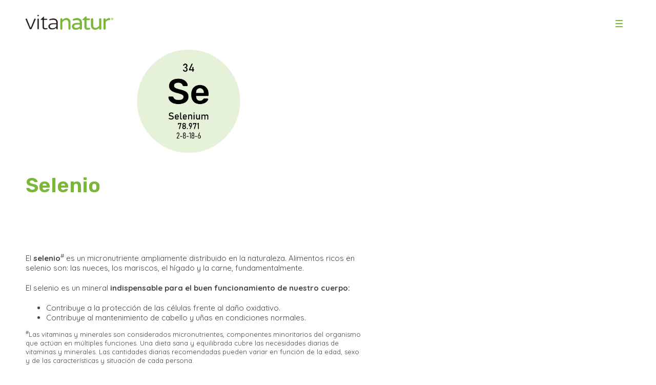

--- FILE ---
content_type: text/html; charset=UTF-8
request_url: https://vitanatur.es/ingrediente/selenio/
body_size: 11278
content:
<!doctype html>
<html lang="es">

<head>
	<meta charset="UTF-8">
	<meta name="viewport" content="width=device-width, initial-scale=1">
	<link rel="profile" href="https://gmpg.org/xfn/11">

	<link rel="preconnect" href="https://fonts.googleapis.com">
	<link rel="preconnect" href="https://fonts.gstatic.com" crossorigin>
	<link href="https://fonts.googleapis.com/css2?family=Quicksand:wght@300;400;500;600;700&family=Rubik:ital,wght@0,300;0,400;0,500;0,600;0,700;1,300;1,400;1,500;1,600;1,700&display=swap" rel="stylesheet">

	<link rel="apple-touch-icon" sizes="180x180" href=/wp-content/themes/vitanatur/assets/icons/apple-touch-icon.png">
	<link rel="icon" type="image/png" sizes="32x32" href=/wp-content/themes/vitanatur/assets/icons/favicon-32x32.png">
	<link rel="icon" type="image/png" sizes="16x16" href=/wp-content/themes/vitanatur/assets/icons/favicon-16x16.png">
	<link rel="manifest" href=/wp-content/themes/vitanatur/assets/icons/site.webmanifest">
	<link rel="mask-icon" href=/wp-content/themes/vitanatur/assets/icons/safari-pinned-tab.svg" color="#7ab639">
	<meta name="msapplication-TileColor" content="#ffffff">
	<meta name="theme-color" content="#ffffff">

	<meta name='robots' content='index, follow, max-image-preview:large, max-snippet:-1, max-video-preview:-1' />

<!-- Google Tag Manager for WordPress by gtm4wp.com -->
<script data-cfasync="false" data-pagespeed-no-defer>
	var gtm4wp_datalayer_name = "dataLayer";
	var dataLayer = dataLayer || [];
</script>
<!-- End Google Tag Manager for WordPress by gtm4wp.com -->
	<!-- This site is optimized with the Yoast SEO plugin v23.6 - https://yoast.com/wordpress/plugins/seo/ -->
	<title>Selenio - Vitanatur</title><link rel="preload" data-rocket-preload as="image" href="https://vitanatur.es/wp-content/uploads/2022/03/icn-articulaciones.png" fetchpriority="high">
	<meta name="description" content="Micronutriente ampliamente distribuido en la naturaleza. Alimentos ricos en selenio son: las nueces y la carne, fundamentalmente." />
	<link rel="canonical" href="https://vitanatur.es/ingrediente/selenio/" />
	<meta property="og:locale" content="es_ES" />
	<meta property="og:type" content="article" />
	<meta property="og:title" content="Selenio - Vitanatur" />
	<meta property="og:description" content="Micronutriente ampliamente distribuido en la naturaleza. Alimentos ricos en selenio son: las nueces y la carne, fundamentalmente." />
	<meta property="og:url" content="https://vitanatur.es/ingrediente/selenio/" />
	<meta property="og:site_name" content="Vitanatur" />
	<meta property="article:publisher" content="https://www.facebook.com/VitanaturOficial/" />
	<meta property="article:modified_time" content="2023-05-19T08:34:35+00:00" />
	<meta property="og:image" content="https://vitanatur.es/wp-content/uploads/2022/03/Selenio.png" />
	<meta property="og:image:width" content="636" />
	<meta property="og:image:height" content="360" />
	<meta property="og:image:type" content="image/png" />
	<meta name="twitter:card" content="summary_large_image" />
	<meta name="twitter:label1" content="Tiempo de lectura" />
	<meta name="twitter:data1" content="1 minuto" />
	<script type="application/ld+json" class="yoast-schema-graph">{"@context":"https://schema.org","@graph":[{"@type":"WebPage","@id":"https://vitanatur.es/ingrediente/selenio/","url":"https://vitanatur.es/ingrediente/selenio/","name":"Selenio - Vitanatur","isPartOf":{"@id":"https://vitanatur.es/#website"},"primaryImageOfPage":{"@id":"https://vitanatur.es/ingrediente/selenio/#primaryimage"},"image":{"@id":"https://vitanatur.es/ingrediente/selenio/#primaryimage"},"thumbnailUrl":"https://vitanatur.es/wp-content/uploads/2022/03/Selenio.png","datePublished":"2022-03-17T12:44:38+00:00","dateModified":"2023-05-19T08:34:35+00:00","description":"Micronutriente ampliamente distribuido en la naturaleza. Alimentos ricos en selenio son: las nueces y la carne, fundamentalmente.","breadcrumb":{"@id":"https://vitanatur.es/ingrediente/selenio/#breadcrumb"},"inLanguage":"es","potentialAction":[{"@type":"ReadAction","target":["https://vitanatur.es/ingrediente/selenio/"]}]},{"@type":"ImageObject","inLanguage":"es","@id":"https://vitanatur.es/ingrediente/selenio/#primaryimage","url":"https://vitanatur.es/wp-content/uploads/2022/03/Selenio.png","contentUrl":"https://vitanatur.es/wp-content/uploads/2022/03/Selenio.png","width":636,"height":360,"caption":"micronutriente selino"},{"@type":"BreadcrumbList","@id":"https://vitanatur.es/ingrediente/selenio/#breadcrumb","itemListElement":[{"@type":"ListItem","position":1,"name":"Portada","item":"https://vitanatur.es/"},{"@type":"ListItem","position":2,"name":"Selenio"}]},{"@type":"WebSite","@id":"https://vitanatur.es/#website","url":"https://vitanatur.es/","name":"Vitanatur","description":"Complementos alimenticios para mantener tu buen estado.","publisher":{"@id":"https://vitanatur.es/#organization"},"alternateName":"La ciencia verde","potentialAction":[{"@type":"SearchAction","target":{"@type":"EntryPoint","urlTemplate":"https://vitanatur.es/?s={search_term_string}"},"query-input":{"@type":"PropertyValueSpecification","valueRequired":true,"valueName":"search_term_string"}}],"inLanguage":"es"},{"@type":"Organization","@id":"https://vitanatur.es/#organization","name":"Vitanatur","alternateName":"La ciencia verde","url":"https://vitanatur.es/","logo":{"@type":"ImageObject","inLanguage":"es","@id":"https://vitanatur.es/#/schema/logo/image/","url":"https://vitanatur.es/wp-content/uploads/2022/03/vitanatur-logo.png","contentUrl":"https://vitanatur.es/wp-content/uploads/2022/03/vitanatur-logo.png","width":313,"height":55,"caption":"Vitanatur"},"image":{"@id":"https://vitanatur.es/#/schema/logo/image/"},"sameAs":["https://www.facebook.com/VitanaturOficial/","https://www.instagram.com/vitanatur_es/","https://www.youtube.com/@vitanaturoficial6589"]}]}</script>
	<!-- / Yoast SEO plugin. -->


<link rel="alternate" type="application/rss+xml" title="Vitanatur &raquo; Feed" href="https://vitanatur.es/feed/" />
<link rel="alternate" type="application/rss+xml" title="Vitanatur &raquo; Feed de los comentarios" href="https://vitanatur.es/comments/feed/" />
<link rel='stylesheet' id='layerslider-css' href='https://vitanatur.es/wp-content/plugins/LayerSlider/assets/static/layerslider/css/layerslider.css?ver=7.6.9' media='all' />
<link rel='stylesheet' id='layerslider-origami-css' href='https://vitanatur.es/wp-content/plugins/LayerSlider/assets/static/layerslider/plugins/origami/layerslider.origami.css?ver=7.6.9' media='all' />
<link rel='stylesheet' id='layerslider-popup-css' href='https://vitanatur.es/wp-content/plugins/LayerSlider/assets/static/layerslider/plugins/popup/layerslider.popup.css?ver=7.6.9' media='all' />
<style id='wp-emoji-styles-inline-css'>

	img.wp-smiley, img.emoji {
		display: inline !important;
		border: none !important;
		box-shadow: none !important;
		height: 1em !important;
		width: 1em !important;
		margin: 0 0.07em !important;
		vertical-align: -0.1em !important;
		background: none !important;
		padding: 0 !important;
	}
</style>
<link rel='stylesheet' id='wp-block-library-css' href='https://vitanatur.es/wp-includes/css/dist/block-library/style.min.css?ver=6.5.7' media='all' />
<style id='classic-theme-styles-inline-css'>
/*! This file is auto-generated */
.wp-block-button__link{color:#fff;background-color:#32373c;border-radius:9999px;box-shadow:none;text-decoration:none;padding:calc(.667em + 2px) calc(1.333em + 2px);font-size:1.125em}.wp-block-file__button{background:#32373c;color:#fff;text-decoration:none}
</style>
<style id='global-styles-inline-css'>
body{--wp--preset--color--black: #000000;--wp--preset--color--cyan-bluish-gray: #abb8c3;--wp--preset--color--white: #ffffff;--wp--preset--color--pale-pink: #f78da7;--wp--preset--color--vivid-red: #cf2e2e;--wp--preset--color--luminous-vivid-orange: #ff6900;--wp--preset--color--luminous-vivid-amber: #fcb900;--wp--preset--color--light-green-cyan: #7bdcb5;--wp--preset--color--vivid-green-cyan: #00d084;--wp--preset--color--pale-cyan-blue: #8ed1fc;--wp--preset--color--vivid-cyan-blue: #0693e3;--wp--preset--color--vivid-purple: #9b51e0;--wp--preset--gradient--vivid-cyan-blue-to-vivid-purple: linear-gradient(135deg,rgba(6,147,227,1) 0%,rgb(155,81,224) 100%);--wp--preset--gradient--light-green-cyan-to-vivid-green-cyan: linear-gradient(135deg,rgb(122,220,180) 0%,rgb(0,208,130) 100%);--wp--preset--gradient--luminous-vivid-amber-to-luminous-vivid-orange: linear-gradient(135deg,rgba(252,185,0,1) 0%,rgba(255,105,0,1) 100%);--wp--preset--gradient--luminous-vivid-orange-to-vivid-red: linear-gradient(135deg,rgba(255,105,0,1) 0%,rgb(207,46,46) 100%);--wp--preset--gradient--very-light-gray-to-cyan-bluish-gray: linear-gradient(135deg,rgb(238,238,238) 0%,rgb(169,184,195) 100%);--wp--preset--gradient--cool-to-warm-spectrum: linear-gradient(135deg,rgb(74,234,220) 0%,rgb(151,120,209) 20%,rgb(207,42,186) 40%,rgb(238,44,130) 60%,rgb(251,105,98) 80%,rgb(254,248,76) 100%);--wp--preset--gradient--blush-light-purple: linear-gradient(135deg,rgb(255,206,236) 0%,rgb(152,150,240) 100%);--wp--preset--gradient--blush-bordeaux: linear-gradient(135deg,rgb(254,205,165) 0%,rgb(254,45,45) 50%,rgb(107,0,62) 100%);--wp--preset--gradient--luminous-dusk: linear-gradient(135deg,rgb(255,203,112) 0%,rgb(199,81,192) 50%,rgb(65,88,208) 100%);--wp--preset--gradient--pale-ocean: linear-gradient(135deg,rgb(255,245,203) 0%,rgb(182,227,212) 50%,rgb(51,167,181) 100%);--wp--preset--gradient--electric-grass: linear-gradient(135deg,rgb(202,248,128) 0%,rgb(113,206,126) 100%);--wp--preset--gradient--midnight: linear-gradient(135deg,rgb(2,3,129) 0%,rgb(40,116,252) 100%);--wp--preset--font-size--small: 13px;--wp--preset--font-size--medium: 20px;--wp--preset--font-size--large: 36px;--wp--preset--font-size--x-large: 42px;--wp--preset--spacing--20: 0.44rem;--wp--preset--spacing--30: 0.67rem;--wp--preset--spacing--40: 1rem;--wp--preset--spacing--50: 1.5rem;--wp--preset--spacing--60: 2.25rem;--wp--preset--spacing--70: 3.38rem;--wp--preset--spacing--80: 5.06rem;--wp--preset--shadow--natural: 6px 6px 9px rgba(0, 0, 0, 0.2);--wp--preset--shadow--deep: 12px 12px 50px rgba(0, 0, 0, 0.4);--wp--preset--shadow--sharp: 6px 6px 0px rgba(0, 0, 0, 0.2);--wp--preset--shadow--outlined: 6px 6px 0px -3px rgba(255, 255, 255, 1), 6px 6px rgba(0, 0, 0, 1);--wp--preset--shadow--crisp: 6px 6px 0px rgba(0, 0, 0, 1);}:where(.is-layout-flex){gap: 0.5em;}:where(.is-layout-grid){gap: 0.5em;}body .is-layout-flex{display: flex;}body .is-layout-flex{flex-wrap: wrap;align-items: center;}body .is-layout-flex > *{margin: 0;}body .is-layout-grid{display: grid;}body .is-layout-grid > *{margin: 0;}:where(.wp-block-columns.is-layout-flex){gap: 2em;}:where(.wp-block-columns.is-layout-grid){gap: 2em;}:where(.wp-block-post-template.is-layout-flex){gap: 1.25em;}:where(.wp-block-post-template.is-layout-grid){gap: 1.25em;}.has-black-color{color: var(--wp--preset--color--black) !important;}.has-cyan-bluish-gray-color{color: var(--wp--preset--color--cyan-bluish-gray) !important;}.has-white-color{color: var(--wp--preset--color--white) !important;}.has-pale-pink-color{color: var(--wp--preset--color--pale-pink) !important;}.has-vivid-red-color{color: var(--wp--preset--color--vivid-red) !important;}.has-luminous-vivid-orange-color{color: var(--wp--preset--color--luminous-vivid-orange) !important;}.has-luminous-vivid-amber-color{color: var(--wp--preset--color--luminous-vivid-amber) !important;}.has-light-green-cyan-color{color: var(--wp--preset--color--light-green-cyan) !important;}.has-vivid-green-cyan-color{color: var(--wp--preset--color--vivid-green-cyan) !important;}.has-pale-cyan-blue-color{color: var(--wp--preset--color--pale-cyan-blue) !important;}.has-vivid-cyan-blue-color{color: var(--wp--preset--color--vivid-cyan-blue) !important;}.has-vivid-purple-color{color: var(--wp--preset--color--vivid-purple) !important;}.has-black-background-color{background-color: var(--wp--preset--color--black) !important;}.has-cyan-bluish-gray-background-color{background-color: var(--wp--preset--color--cyan-bluish-gray) !important;}.has-white-background-color{background-color: var(--wp--preset--color--white) !important;}.has-pale-pink-background-color{background-color: var(--wp--preset--color--pale-pink) !important;}.has-vivid-red-background-color{background-color: var(--wp--preset--color--vivid-red) !important;}.has-luminous-vivid-orange-background-color{background-color: var(--wp--preset--color--luminous-vivid-orange) !important;}.has-luminous-vivid-amber-background-color{background-color: var(--wp--preset--color--luminous-vivid-amber) !important;}.has-light-green-cyan-background-color{background-color: var(--wp--preset--color--light-green-cyan) !important;}.has-vivid-green-cyan-background-color{background-color: var(--wp--preset--color--vivid-green-cyan) !important;}.has-pale-cyan-blue-background-color{background-color: var(--wp--preset--color--pale-cyan-blue) !important;}.has-vivid-cyan-blue-background-color{background-color: var(--wp--preset--color--vivid-cyan-blue) !important;}.has-vivid-purple-background-color{background-color: var(--wp--preset--color--vivid-purple) !important;}.has-black-border-color{border-color: var(--wp--preset--color--black) !important;}.has-cyan-bluish-gray-border-color{border-color: var(--wp--preset--color--cyan-bluish-gray) !important;}.has-white-border-color{border-color: var(--wp--preset--color--white) !important;}.has-pale-pink-border-color{border-color: var(--wp--preset--color--pale-pink) !important;}.has-vivid-red-border-color{border-color: var(--wp--preset--color--vivid-red) !important;}.has-luminous-vivid-orange-border-color{border-color: var(--wp--preset--color--luminous-vivid-orange) !important;}.has-luminous-vivid-amber-border-color{border-color: var(--wp--preset--color--luminous-vivid-amber) !important;}.has-light-green-cyan-border-color{border-color: var(--wp--preset--color--light-green-cyan) !important;}.has-vivid-green-cyan-border-color{border-color: var(--wp--preset--color--vivid-green-cyan) !important;}.has-pale-cyan-blue-border-color{border-color: var(--wp--preset--color--pale-cyan-blue) !important;}.has-vivid-cyan-blue-border-color{border-color: var(--wp--preset--color--vivid-cyan-blue) !important;}.has-vivid-purple-border-color{border-color: var(--wp--preset--color--vivid-purple) !important;}.has-vivid-cyan-blue-to-vivid-purple-gradient-background{background: var(--wp--preset--gradient--vivid-cyan-blue-to-vivid-purple) !important;}.has-light-green-cyan-to-vivid-green-cyan-gradient-background{background: var(--wp--preset--gradient--light-green-cyan-to-vivid-green-cyan) !important;}.has-luminous-vivid-amber-to-luminous-vivid-orange-gradient-background{background: var(--wp--preset--gradient--luminous-vivid-amber-to-luminous-vivid-orange) !important;}.has-luminous-vivid-orange-to-vivid-red-gradient-background{background: var(--wp--preset--gradient--luminous-vivid-orange-to-vivid-red) !important;}.has-very-light-gray-to-cyan-bluish-gray-gradient-background{background: var(--wp--preset--gradient--very-light-gray-to-cyan-bluish-gray) !important;}.has-cool-to-warm-spectrum-gradient-background{background: var(--wp--preset--gradient--cool-to-warm-spectrum) !important;}.has-blush-light-purple-gradient-background{background: var(--wp--preset--gradient--blush-light-purple) !important;}.has-blush-bordeaux-gradient-background{background: var(--wp--preset--gradient--blush-bordeaux) !important;}.has-luminous-dusk-gradient-background{background: var(--wp--preset--gradient--luminous-dusk) !important;}.has-pale-ocean-gradient-background{background: var(--wp--preset--gradient--pale-ocean) !important;}.has-electric-grass-gradient-background{background: var(--wp--preset--gradient--electric-grass) !important;}.has-midnight-gradient-background{background: var(--wp--preset--gradient--midnight) !important;}.has-small-font-size{font-size: var(--wp--preset--font-size--small) !important;}.has-medium-font-size{font-size: var(--wp--preset--font-size--medium) !important;}.has-large-font-size{font-size: var(--wp--preset--font-size--large) !important;}.has-x-large-font-size{font-size: var(--wp--preset--font-size--x-large) !important;}
.wp-block-navigation a:where(:not(.wp-element-button)){color: inherit;}
:where(.wp-block-post-template.is-layout-flex){gap: 1.25em;}:where(.wp-block-post-template.is-layout-grid){gap: 1.25em;}
:where(.wp-block-columns.is-layout-flex){gap: 2em;}:where(.wp-block-columns.is-layout-grid){gap: 2em;}
.wp-block-pullquote{font-size: 1.5em;line-height: 1.6;}
</style>
<link rel='stylesheet' id='dashicons-css' href='https://vitanatur.es/wp-includes/css/dashicons.min.css?ver=6.5.7' media='all' />
<link rel='stylesheet' id='uacf7-frontend-style-css' href='https://vitanatur.es/wp-content/plugins/ultimate-addons-for-contact-form-7/assets/css/uacf7-frontend.css?ver=6.5.7' media='all' />
<link rel='stylesheet' id='uacf7-column-css' href='https://vitanatur.es/wp-content/plugins/ultimate-addons-for-contact-form-7/addons/column/grid/columns.css?ver=6.5.7' media='all' />
<link rel='stylesheet' id='uacf7-star-rating-style-css' href='https://vitanatur.es/wp-content/plugins/ultimate-addons-for-contact-form-7/addons/star-rating/assets/css/star-rating.css?ver=6.5.7' media='all' />
<link rel='stylesheet' id='uacf7-fontawesome-css' href='https://vitanatur.es/wp-content/plugins/ultimate-addons-for-contact-form-7/addons/star-rating/assets/css/all.css?ver=6.5.7' media='all' />
<link rel='stylesheet' id='uacf7-fontawesome-4-css' href='https://vitanatur.es/wp-content/plugins/ultimate-addons-for-contact-form-7/assets/admin/libs/font-awesome/fontawesome4/css/font-awesome.min.css?ver=1.0.0' media='all' />
<link rel='stylesheet' id='uacf7-fontawesome-5-css' href='https://vitanatur.es/wp-content/plugins/ultimate-addons-for-contact-form-7/assets/admin/libs/font-awesome/fontawesome5/css/all.min.css?ver=1.0.0' media='all' />
<link rel='stylesheet' id='uacf7-fontawesome-6-css' href='https://vitanatur.es/wp-content/plugins/ultimate-addons-for-contact-form-7/assets/admin/libs/font-awesome/fontawesome6/css/all.min.css?ver=1.0.0' media='all' />
<link rel='stylesheet' id='uacf7-remixicon-css' href='https://vitanatur.es/wp-content/plugins/ultimate-addons-for-contact-form-7/assets/admin/libs/remixicon/remixicon.css?ver=1.0.0' media='all' />
<link rel='stylesheet' id='modern-normalize-css' href='https://vitanatur.es/wp-content/themes/vitanatur/css/modern-normalize/modern-normalize.css?ver=6.5.7' media='all' />
<link rel='stylesheet' id='fonts-icon-css' href='https://vitanatur.es/wp-content/themes/vitanatur/fonts/vitanatur/style.css?ver=6.5.7' media='all' />
<link rel='stylesheet' id='owl-style-css' href='https://vitanatur.es/wp-content/themes/vitanatur/css/owl-carousel/owl.carousel.min.css?ver=6.5.7' media='all' />
<link rel='stylesheet' id='owl-theme-css' href='https://vitanatur.es/wp-content/themes/vitanatur/css/owl-carousel/owl.theme.default.min.css?ver=6.5.7' media='all' />
<link rel='stylesheet' id='animate-css' href='https://vitanatur.es/wp-content/themes/vitanatur/css/animate/animate.css?ver=6.5.7' media='all' />
<link rel='stylesheet' id='jquery-ui-css-css' href='https://vitanatur.es/wp-content/themes/vitanatur/js/jquery-ui/jquery-ui.min.css?ver=6.5.7' media='all' />
<link rel='stylesheet' id='custom-styles-css' href='https://vitanatur.es/wp-content/themes/vitanatur/scss/css/styles.css?ver=6.5.7' media='all' />
<link rel='stylesheet' id='style-custom-sidn-css' href='https://vitanatur.es/wp-content/themes/vitanatur/assets/sass/style-custom-sidn.css?ver=6.5.7' media='all' />
<link rel='stylesheet' id='underscores-style-css' href='https://vitanatur.es/wp-content/themes/vitanatur/style.css?ver=1.0.0' media='all' />
<script src="https://vitanatur.es/wp-includes/js/jquery/jquery.min.js?ver=3.7.1" id="jquery-core-js"></script>
<script src="https://vitanatur.es/wp-includes/js/jquery/jquery-migrate.min.js?ver=3.4.1" id="jquery-migrate-js"></script>
<script src="https://vitanatur.es/wp-content/themes/vitanatur/js/jquery-ui/jquery-ui.min.js?ver=1.13.1" id="jquery-ui-js"></script>
<script src="https://vitanatur.es/wp-content/themes/vitanatur/js/jquery-ui/jquery.ui.touch-punch.min.js?ver=1.13.1" id="jquery.ui.touch-punch.min-js"></script>
<script id="my_loadmore-js-extra">
var loadmore_posts_params = {"ajaxurl":"https:\/\/vitanatur.es\/wp-admin\/admin-ajax.php","posts":"{\"page\":0,\"ingredients\":\"selenio\",\"post_type\":\"ingredients\",\"name\":\"selenio\",\"error\":\"\",\"m\":\"\",\"p\":0,\"post_parent\":\"\",\"subpost\":\"\",\"subpost_id\":\"\",\"attachment\":\"\",\"attachment_id\":0,\"pagename\":\"\",\"page_id\":0,\"second\":\"\",\"minute\":\"\",\"hour\":\"\",\"day\":0,\"monthnum\":0,\"year\":0,\"w\":0,\"category_name\":\"\",\"tag\":\"\",\"cat\":\"\",\"tag_id\":\"\",\"author\":\"\",\"author_name\":\"\",\"feed\":\"\",\"tb\":\"\",\"paged\":0,\"meta_key\":\"\",\"meta_value\":\"\",\"preview\":\"\",\"s\":\"\",\"sentence\":\"\",\"title\":\"\",\"fields\":\"\",\"menu_order\":\"\",\"embed\":\"\",\"category__in\":[],\"category__not_in\":[],\"category__and\":[],\"post__in\":[],\"post__not_in\":[],\"post_name__in\":[],\"tag__in\":[],\"tag__not_in\":[],\"tag__and\":[],\"tag_slug__in\":[],\"tag_slug__and\":[],\"post_parent__in\":[],\"post_parent__not_in\":[],\"author__in\":[],\"author__not_in\":[],\"search_columns\":[],\"ignore_sticky_posts\":false,\"suppress_filters\":false,\"cache_results\":true,\"update_post_term_cache\":true,\"update_menu_item_cache\":false,\"lazy_load_term_meta\":true,\"update_post_meta_cache\":true,\"posts_per_page\":10,\"nopaging\":false,\"comments_per_page\":\"50\",\"no_found_rows\":false,\"order\":\"DESC\"}","current_page":"1","max_page":"0"};
</script>
<script src="https://vitanatur.es/wp-content/themes/vitanatur/js/loadmoreposts.js?ver=6.5.7" id="my_loadmore-js"></script>
<meta name="generator" content="Powered by LayerSlider 7.6.9 - Build Heros, Sliders, and Popups. Create Animations and Beautiful, Rich Web Content as Easy as Never Before on WordPress." />
<!-- LayerSlider updates and docs at: https://layerslider.com -->
<link rel="https://api.w.org/" href="https://vitanatur.es/wp-json/" /><link rel="alternate" type="application/json" href="https://vitanatur.es/wp-json/wp/v2/ingredients/1443" /><link rel="EditURI" type="application/rsd+xml" title="RSD" href="https://vitanatur.es/xmlrpc.php?rsd" />
<meta name="generator" content="WordPress 6.5.7" />
<link rel='shortlink' href='https://vitanatur.es/?p=1443' />
<link rel="alternate" type="application/json+oembed" href="https://vitanatur.es/wp-json/oembed/1.0/embed?url=https%3A%2F%2Fvitanatur.es%2Fingrediente%2Fselenio%2F" />
<link rel="alternate" type="text/xml+oembed" href="https://vitanatur.es/wp-json/oembed/1.0/embed?url=https%3A%2F%2Fvitanatur.es%2Fingrediente%2Fselenio%2F&#038;format=xml" />
<meta name="cdp-version" content="1.4.6" />
<!-- Google Tag Manager for WordPress by gtm4wp.com -->
<!-- GTM Container placement set to manual -->
<script data-cfasync="false" data-pagespeed-no-defer type="text/javascript">
	var dataLayer_content = {"pagePostType":"ingredients","pagePostType2":"single-ingredients","pagePostAuthor":"emfasi"};
	dataLayer.push( dataLayer_content );
</script>
<script data-cfasync="false">
(function(w,d,s,l,i){w[l]=w[l]||[];w[l].push({'gtm.start':
new Date().getTime(),event:'gtm.js'});var f=d.getElementsByTagName(s)[0],
j=d.createElement(s),dl=l!='dataLayer'?'&l='+l:'';j.async=true;j.src=
'//www.googletagmanager.com/gtm.js?id='+i+dl;f.parentNode.insertBefore(j,f);
})(window,document,'script','dataLayer','GTM-NF3LT9C');
</script>
<!-- End Google Tag Manager for WordPress by gtm4wp.com -->			<style id="wpsp-style-frontend"></style>
			<link rel="icon" href="https://vitanatur.es/wp-content/uploads/2022/03/cropped-Favicon@3x-150x150.png" sizes="32x32" />
<link rel="icon" href="https://vitanatur.es/wp-content/uploads/2022/03/cropped-Favicon@3x-300x300.png" sizes="192x192" />
<link rel="apple-touch-icon" href="https://vitanatur.es/wp-content/uploads/2022/03/cropped-Favicon@3x-300x300.png" />
<meta name="msapplication-TileImage" content="https://vitanatur.es/wp-content/uploads/2022/03/cropped-Favicon@3x-300x300.png" />
		<style id="wp-custom-css">
			.grecaptcha-badge {
	display: none;
}		</style>
		<style id="rocket-lazyrender-inline-css">[data-wpr-lazyrender] {content-visibility: auto;}</style></head>

<body data-rsssl=1 class="ingredients-template-default single single-ingredients postid-1443 wp-custom-logo wp-schema-pro-2.7.22 no-sidebar">

<!-- GTM Container placement set to manual -->
<!-- Google Tag Manager (noscript) -->
				<noscript><iframe src="https://www.googletagmanager.com/ns.html?id=GTM-NF3LT9C" height="0" width="0" style="display:none;visibility:hidden" aria-hidden="true"></iframe></noscript>
<!-- End Google Tag Manager (noscript) -->	
<!-- GTM Container placement set to manual -->
<!-- Google Tag Manager (noscript) -->	<div  id="page" class="site">

		<div  class="wrapper" id="header-wrapper">

			<div  class="container" id="content-header" tabindex="-1">

				<header id="masthead" class="site-header">
					<div class="site-branding">
													<div class="navbar-brand mb-0">
								<a rel="home" href="https://vitanatur.es/" title="Vitanatur" itemprop="url">
									<div class="cont--logo">
																					<img width="939" height="165" src="https://vitanatur.es/wp-content/uploads/2022/03/logo-vitanatur.png" class="attachment-full size-full" alt="" decoding="async" fetchpriority="high" srcset="https://vitanatur.es/wp-content/uploads/2022/03/logo-vitanatur.png 939w, https://vitanatur.es/wp-content/uploads/2022/03/logo-vitanatur-300x53.png 300w, https://vitanatur.es/wp-content/uploads/2022/03/logo-vitanatur-768x135.png 768w, https://vitanatur.es/wp-content/uploads/2022/03/logo-vitanatur-341x60.png 341w" sizes="(max-width: 939px) 100vw, 939px" />																			</div>
								</a>
							</div>
											</div><!-- .site-branding -->
					<div class="cont--menu__open">
						<label class="burger" for="burger1">
							<input class="hidden" id="burger1" type="checkbox" /><span></span>
						</label>
					</div>
					<nav id="site-navigation" class="main-navigation">
						<div class="cont--menu container">
							<div class="menu--left">
								<a href="/" class="logo-vitanatur">
									<img width="939" height="165" src="https://vitanatur.es/wp-content/uploads/2022/03/logo-vitanatur.png" class="attachment-full size-full" alt="" decoding="async" srcset="https://vitanatur.es/wp-content/uploads/2022/03/logo-vitanatur.png 939w, https://vitanatur.es/wp-content/uploads/2022/03/logo-vitanatur-300x53.png 300w, https://vitanatur.es/wp-content/uploads/2022/03/logo-vitanatur-768x135.png 768w, https://vitanatur.es/wp-content/uploads/2022/03/logo-vitanatur-341x60.png 341w" sizes="(max-width: 939px) 100vw, 939px" />								</a>
								<a href="https://faesfarma.com/" target="_blank" rel="noopener noreferrer">
									<img class="logo-faes" src="/wp-content/themes/vitanatur/assets/logo-faes-farma.png" alt="Logo Faes Farma">
								</a>
							</div>
							<div class="menu--right">
								<a href="/" class="logo-vitanatur">
									<img width="939" height="165" src="https://vitanatur.es/wp-content/uploads/2022/03/logo-vitanatur.png" class="attachment-full size-full" alt="" decoding="async" srcset="https://vitanatur.es/wp-content/uploads/2022/03/logo-vitanatur.png 939w, https://vitanatur.es/wp-content/uploads/2022/03/logo-vitanatur-300x53.png 300w, https://vitanatur.es/wp-content/uploads/2022/03/logo-vitanatur-768x135.png 768w, https://vitanatur.es/wp-content/uploads/2022/03/logo-vitanatur-341x60.png 341w" sizes="(max-width: 939px) 100vw, 939px" />								</a>
								<div class="menu--right-categories">
									<p>Productos</p>
									<div class="cont__categories">
																						<div class="cont__term">
													<a href="https://vitanatur.es/productos/articulaciones/">
														<div class="cont__icon">
															<img fetchpriority="high" class="icon" src="https://vitanatur.es/wp-content/uploads/2022/03/icn-articulaciones.png" />
														</div>
														<div class="cont__name">
															<p>
																Articulaciones															</p>
															<span>Ver productos</span>
														</div>
													</a>
												</div>
																						<div class="cont__term">
													<a href="https://vitanatur.es/productos/belleza/">
														<div class="cont__icon">
															<img class="icon" src="https://vitanatur.es/wp-content/uploads/2022/03/icn-belleza.png" />
														</div>
														<div class="cont__name">
															<p>
																Belleza															</p>
															<span>Ver productos</span>
														</div>
													</a>
												</div>
																						<div class="cont__term">
													<a href="https://vitanatur.es/productos/sistema-digestivo/">
														<div class="cont__icon">
															<img class="icon" src="https://vitanatur.es/wp-content/uploads/2022/03/icn-sisitema-digestivo.png" />
														</div>
														<div class="cont__name">
															<p>
																Sistema digestivo															</p>
															<span>Ver productos</span>
														</div>
													</a>
												</div>
																						<div class="cont__term">
													<a href="https://vitanatur.es/productos/sistema-nervioso/">
														<div class="cont__icon">
															<img class="icon" src="https://vitanatur.es/wp-content/uploads/2022/03/icn-sistema-nervioso.png" />
														</div>
														<div class="cont__name">
															<p>
																Sistema nervioso															</p>
															<span>Ver productos</span>
														</div>
													</a>
												</div>
																			</div>
								</div> <!-- menu--right-categories -->

								<div class="menu-menu-principal-container"><ul id="primary-menu" class="menu"><li id="menu-item-406" class="menu-item menu-item-type-post_type menu-item-object-page menu-item-406"><a href="https://vitanatur.es/recomendador/">Recomendador</a></li>
<li id="menu-item-153" class="menu-item menu-item-type-post_type menu-item-object-page menu-item-153"><a href="https://vitanatur.es/sobre-vitanatur/">Sobre Vitanatur</a></li>
<li id="menu-item-147" class="menu-item menu-item-type-post_type menu-item-object-page menu-item-147"><a href="https://vitanatur.es/ingredientes/">Ingredientes</a></li>
<li id="menu-item-7801" class="menu-item menu-item-type-post_type menu-item-object-page menu-item-7801"><a href="https://vitanatur.es/estudios-cientificos/">Estudios científicos</a></li>
<li id="menu-item-407" class="menu-item menu-item-type-custom menu-item-object-custom menu-item-407"><a href="/preguntas-frecuentes/articulaciones/">Preguntas frecuentes</a></li>
<li id="menu-item-141" class="menu-item menu-item-type-post_type menu-item-object-page current_page_parent menu-item-141"><a href="https://vitanatur.es/blog/">Blog</a></li>
<li id="menu-item-1756" class="menu-item menu-item-type-post_type menu-item-object-page menu-item-1756"><a href="https://vitanatur.es/donde-comprar/">Dónde comprar</a></li>
<li id="menu-item-1755" class="menu-item menu-item-type-post_type menu-item-object-page menu-item-1755"><a href="https://vitanatur.es/contacto/">Contacto</a></li>
</ul></div>
								<div class="menu--right-bottom">
									<div class="menu-footer-right"><div class="menu-menu-footer-right-container"><ul id="menu-menu-footer-right" class="menu"><li id="menu-item-10760" class="menu-item menu-item-type-custom menu-item-object-custom menu-item-10760"><a href="mailto:info@vitanatur.es">info@vitanatur.es</a></li>
<li id="menu-item-158" class="menu-item menu-item-type-post_type menu-item-object-page menu-item-158"><a href="https://vitanatur.es/aviso-legal/">Aviso legal</a></li>
<li id="menu-item-157" class="menu-item menu-item-type-post_type menu-item-object-page menu-item-157"><a href="https://vitanatur.es/politica-de-cookies/">Política de cookies</a></li>
<li id="menu-item-156" class="menu-item menu-item-type-post_type menu-item-object-page menu-item-156"><a href="https://vitanatur.es/politica-de-privacidad/">Política de privacidad</a></li>
<li id="menu-item-8507" class="menu-item menu-item-type-post_type menu-item-object-page menu-item-8507"><a href="https://vitanatur.es/bases-legales/">Bases Legales</a></li>
<li id="menu-item-11440" class="menu-item menu-item-type-post_type menu-item-object-page menu-item-11440"><a href="https://vitanatur.es/bases-legales-concurso/">Bases legales promociones</a></li>
<li id="menu-item-12443" class="menu-item menu-item-type-post_type menu-item-object-page menu-item-12443"><a href="https://vitanatur.es/mapa-del-sitio/">Mapa del sitio</a></li>
</ul></div></div>									<div class="cont--xxss">
										<a class="icon-instagram" href="https://www.instagram.com/vitanatur_es/" rel="noopener noreferrer" target="_blank"><span class="icon-icn-xxss-instagram"></span></a>
										<a class="icon-facebook" href="https://www.facebook.com/VitanaturOficial/" rel="noopener noreferrer" target="_blank"><span class="icon-icn-xxss-facebook"></span></a>
										<a class="icon-youtube" href="https://www.youtube.com/channel/UCwARB0WKbh7T2oyn5xggkqw?view_as=subscriber" rel="noopener noreferrer" target="_blank"><span class="icon-icn-xxss-youtube"></span></a>
									</div>
								</div>
							</div>
						</div>
					</nav><!-- #site-navigation -->
				</header><!-- #masthead -->

			</div><!-- #content -->

		</div><!-- #header-wrapper --><div  class="wrapper" id="single-wrapper">

	<div  class="container" id="content" tabindex="-1">

		<main id="primary" class="site-main">

			

<article id="post-1443" class="post-1443 ingredients type-ingredients status-publish has-post-thumbnail hentry">
    <div class="cont__image">
        <img width="636" height="360" src="https://vitanatur.es/wp-content/uploads/2022/03/Selenio.png" class="attachment-post-thumbnail size-post-thumbnail wp-post-image" alt="micronutriente selino" decoding="async" loading="lazy" srcset="https://vitanatur.es/wp-content/uploads/2022/03/Selenio.png 636w, https://vitanatur.es/wp-content/uploads/2022/03/Selenio-300x170.png 300w" sizes="(max-width: 636px) 100vw, 636px" />    </div>

    <header class="entry-header">
        <h1 class="entry-title">Selenio</h1>    </header><!-- .entry-header -->

    <div class="entry-content">
        
<p>El <strong>selenio</strong><sup>#</sup> es un micronutriente ampliamente distribuido en la naturaleza. Alimentos ricos en selenio son: las nueces, los mariscos, el hígado y la carne, fundamentalmente.</p>



<p>El selenio es un mineral <strong>indispensable para el buen funcionamiento de nuestro cuerpo:</strong></p>



<ul>
<li>Contribuye a la protección de las células frente al daño oxidativo.</li>



<li>Contribuye al mantenimiento de cabello y uñas en condiciones normales.</li>
</ul>



<p class="has-small-font-size"><sup>#</sup>Las vitaminas y minerales son considerados micronutrientes, componentes minoritarios del organismo que actúan en múltiples funciones. Una dieta sana y equilibrada cubre las necesidades diarias de vitaminas y minerales. Las cantidades diarias recomendadas pueden variar en función de la edad, sexo y de las características y situación de cada persona.</p>
    </div><!-- .entry-content -->

                <div class="cont_products-related">
            <div class="cont__title">
                <h2>Productos</h2>
            </div>
            <div class="cont__description">Productos Vitanatur que contienen este ingrediente:</div>
            <div class="cont__products">
                                    <div class="cont__product">
                        <a href="https://vitanatur.es/producto/collagen-antiox/">
                            <img width="948" height="1000" src="https://vitanatur.es/wp-content/uploads/2022/03/vitanatur-collagen-antiox.png" class="attachment-post-thumbnail size-post-thumbnail wp-post-image" alt="vitanatur collagen antiox" decoding="async" loading="lazy" srcset="https://vitanatur.es/wp-content/uploads/2022/03/vitanatur-collagen-antiox.png 948w, https://vitanatur.es/wp-content/uploads/2022/03/vitanatur-collagen-antiox-284x300.png 284w, https://vitanatur.es/wp-content/uploads/2022/03/vitanatur-collagen-antiox-768x810.png 768w, https://vitanatur.es/wp-content/uploads/2022/03/vitanatur-collagen-antiox-740x780.png 740w" sizes="(max-width: 948px) 100vw, 948px" />                            <div class="cont__title">
                                Collagen Antiox*                            </div>
                        </a>
                    </div>
                                    <div class="cont__product">
                        <a href="https://vitanatur.es/producto/depur-detox/">
                            <img width="948" height="1000" src="https://vitanatur.es/wp-content/uploads/2022/03/img_DEPUR-DETOX.png" class="attachment-post-thumbnail size-post-thumbnail wp-post-image" alt="complemento que elimina las toxinas de la piel" decoding="async" loading="lazy" srcset="https://vitanatur.es/wp-content/uploads/2022/03/img_DEPUR-DETOX.png 948w, https://vitanatur.es/wp-content/uploads/2022/03/img_DEPUR-DETOX-284x300.png 284w, https://vitanatur.es/wp-content/uploads/2022/03/img_DEPUR-DETOX-768x810.png 768w, https://vitanatur.es/wp-content/uploads/2022/03/img_DEPUR-DETOX-740x780.png 740w" sizes="(max-width: 948px) 100vw, 948px" />                            <div class="cont__title">
                                Depur &#038; Detox*                            </div>
                        </a>
                    </div>
                            </div>
        </div>
    </article><!-- #post-1443 -->
		</main><!-- #main -->

	</div><!-- #content -->

</div><!-- #single-wrapper -->				

<div data-wpr-lazyrender="1" class="wrapper" id="footer-wrapper">

    <div  class="container" id="content" tabindex="-1">

        <footer id="colophon" class="site-footer">
            <div class="footer--left">
                <a href="https://faesfarma.com/" target="_blank" rel="noopener noreferrer">
                    <img class="logo-faes" src="/wp-content/themes/vitanatur/assets/logo-faes-farma.png"
                        alt="Logo Faes Farma">
                </a>
            </div>
            <div class="footer--right">
                <div class="menu-footer-right"><div class="menu-menu-footer-right-container"><ul id="menu-menu-footer-right-1" class="menu"><li class="menu-item menu-item-type-custom menu-item-object-custom menu-item-10760"><a href="mailto:info@vitanatur.es">info@vitanatur.es</a></li>
<li class="menu-item menu-item-type-post_type menu-item-object-page menu-item-158"><a href="https://vitanatur.es/aviso-legal/">Aviso legal</a></li>
<li class="menu-item menu-item-type-post_type menu-item-object-page menu-item-157"><a href="https://vitanatur.es/politica-de-cookies/">Política de cookies</a></li>
<li class="menu-item menu-item-type-post_type menu-item-object-page menu-item-156"><a href="https://vitanatur.es/politica-de-privacidad/">Política de privacidad</a></li>
<li class="menu-item menu-item-type-post_type menu-item-object-page menu-item-8507"><a href="https://vitanatur.es/bases-legales/">Bases Legales</a></li>
<li class="menu-item menu-item-type-post_type menu-item-object-page menu-item-11440"><a href="https://vitanatur.es/bases-legales-concurso/">Bases legales promociones</a></li>
<li class="menu-item menu-item-type-post_type menu-item-object-page menu-item-12443"><a href="https://vitanatur.es/mapa-del-sitio/">Mapa del sitio</a></li>
</ul></div></div>                <div class="cont--xxss">
                    <a class="icon-instagram" href="https://www.instagram.com/vitanatur_es/" rel="noopener noreferrer"
                        target="_blank"><span class="icon-icn-xxss-instagram"></span></a>
                    <a class="icon-facebook" href="https://www.facebook.com/VitanaturOficial/" rel="noopener noreferrer"
                        target="_blank"><span class="icon-icn-xxss-facebook"></span></a>
                    <a class="icon-youtube"
                        href="https://www.youtube.com/channel/UCwARB0WKbh7T2oyn5xggkqw?view_as=subscriber"
                        rel="noopener noreferrer" target="_blank"><span class="icon-icn-xxss-youtube"></span></a>
                </div>
            </div>

        </footer><!-- #colophon -->

    </div><!-- container end -->

</div><!-- footer-wrapper end -->


</div><!-- #page -->


    <script>
    document.addEventListener("DOMContentLoaded", function() {
        var elemento = document.getElementById("wt-cli-privacy-title");
        if (elemento) {
            var nuevoElemento = document.createElement("p");
            nuevoElemento.innerHTML = elemento.innerHTML;
            nuevoElemento.id = elemento.id;
            elemento.parentNode.replaceChild(nuevoElemento, elemento);
        }
    });
    </script>
    <script id="layerslider-utils-js-extra">
var LS_Meta = {"v":"7.6.9","fixGSAP":"1"};
</script>
<script src="https://vitanatur.es/wp-content/plugins/LayerSlider/assets/static/layerslider/js/layerslider.utils.js?ver=7.6.9" id="layerslider-utils-js"></script>
<script src="https://vitanatur.es/wp-content/plugins/LayerSlider/assets/static/layerslider/js/layerslider.kreaturamedia.jquery.js?ver=7.6.9" id="layerslider-js"></script>
<script src="https://vitanatur.es/wp-content/plugins/LayerSlider/assets/static/layerslider/js/layerslider.transitions.js?ver=7.6.9" id="layerslider-transitions-js"></script>
<script src="https://vitanatur.es/wp-content/plugins/LayerSlider/assets/static/layerslider/plugins/origami/layerslider.origami.js?ver=7.6.9" id="layerslider-origami-js"></script>
<script src="https://vitanatur.es/wp-content/plugins/LayerSlider/assets/static/layerslider/plugins/popup/layerslider.popup.js?ver=7.6.9" id="layerslider-popup-js"></script>
<script src="https://vitanatur.es/wp-content/plugins/duracelltomi-google-tag-manager/dist/js/gtm4wp-contact-form-7-tracker.js?ver=1.20.2" id="gtm4wp-contact-form-7-tracker-js"></script>
<script src="https://vitanatur.es/wp-content/plugins/duracelltomi-google-tag-manager/dist/js/gtm4wp-form-move-tracker.js?ver=1.20.2" id="gtm4wp-form-move-tracker-js"></script>
<script id="rocket-browser-checker-js-after">
"use strict";var _createClass=function(){function defineProperties(target,props){for(var i=0;i<props.length;i++){var descriptor=props[i];descriptor.enumerable=descriptor.enumerable||!1,descriptor.configurable=!0,"value"in descriptor&&(descriptor.writable=!0),Object.defineProperty(target,descriptor.key,descriptor)}}return function(Constructor,protoProps,staticProps){return protoProps&&defineProperties(Constructor.prototype,protoProps),staticProps&&defineProperties(Constructor,staticProps),Constructor}}();function _classCallCheck(instance,Constructor){if(!(instance instanceof Constructor))throw new TypeError("Cannot call a class as a function")}var RocketBrowserCompatibilityChecker=function(){function RocketBrowserCompatibilityChecker(options){_classCallCheck(this,RocketBrowserCompatibilityChecker),this.passiveSupported=!1,this._checkPassiveOption(this),this.options=!!this.passiveSupported&&options}return _createClass(RocketBrowserCompatibilityChecker,[{key:"_checkPassiveOption",value:function(self){try{var options={get passive(){return!(self.passiveSupported=!0)}};window.addEventListener("test",null,options),window.removeEventListener("test",null,options)}catch(err){self.passiveSupported=!1}}},{key:"initRequestIdleCallback",value:function(){!1 in window&&(window.requestIdleCallback=function(cb){var start=Date.now();return setTimeout(function(){cb({didTimeout:!1,timeRemaining:function(){return Math.max(0,50-(Date.now()-start))}})},1)}),!1 in window&&(window.cancelIdleCallback=function(id){return clearTimeout(id)})}},{key:"isDataSaverModeOn",value:function(){return"connection"in navigator&&!0===navigator.connection.saveData}},{key:"supportsLinkPrefetch",value:function(){var elem=document.createElement("link");return elem.relList&&elem.relList.supports&&elem.relList.supports("prefetch")&&window.IntersectionObserver&&"isIntersecting"in IntersectionObserverEntry.prototype}},{key:"isSlowConnection",value:function(){return"connection"in navigator&&"effectiveType"in navigator.connection&&("2g"===navigator.connection.effectiveType||"slow-2g"===navigator.connection.effectiveType)}}]),RocketBrowserCompatibilityChecker}();
</script>
<script id="rocket-preload-links-js-extra">
var RocketPreloadLinksConfig = {"excludeUris":"\/producto\/dormirelax\/|\/(?:.+\/)?feed(?:\/(?:.+\/?)?)?$|\/(?:.+\/)?embed\/|\/(index.php\/)?(.*)wp-json(\/.*|$)|\/refer\/|\/go\/|\/recommend\/|\/recommends\/","usesTrailingSlash":"1","imageExt":"jpg|jpeg|gif|png|tiff|bmp|webp|avif|pdf|doc|docx|xls|xlsx|php","fileExt":"jpg|jpeg|gif|png|tiff|bmp|webp|avif|pdf|doc|docx|xls|xlsx|php|html|htm","siteUrl":"https:\/\/vitanatur.es","onHoverDelay":"100","rateThrottle":"3"};
</script>
<script id="rocket-preload-links-js-after">
(function() {
"use strict";var r="function"==typeof Symbol&&"symbol"==typeof Symbol.iterator?function(e){return typeof e}:function(e){return e&&"function"==typeof Symbol&&e.constructor===Symbol&&e!==Symbol.prototype?"symbol":typeof e},e=function(){function i(e,t){for(var n=0;n<t.length;n++){var i=t[n];i.enumerable=i.enumerable||!1,i.configurable=!0,"value"in i&&(i.writable=!0),Object.defineProperty(e,i.key,i)}}return function(e,t,n){return t&&i(e.prototype,t),n&&i(e,n),e}}();function i(e,t){if(!(e instanceof t))throw new TypeError("Cannot call a class as a function")}var t=function(){function n(e,t){i(this,n),this.browser=e,this.config=t,this.options=this.browser.options,this.prefetched=new Set,this.eventTime=null,this.threshold=1111,this.numOnHover=0}return e(n,[{key:"init",value:function(){!this.browser.supportsLinkPrefetch()||this.browser.isDataSaverModeOn()||this.browser.isSlowConnection()||(this.regex={excludeUris:RegExp(this.config.excludeUris,"i"),images:RegExp(".("+this.config.imageExt+")$","i"),fileExt:RegExp(".("+this.config.fileExt+")$","i")},this._initListeners(this))}},{key:"_initListeners",value:function(e){-1<this.config.onHoverDelay&&document.addEventListener("mouseover",e.listener.bind(e),e.listenerOptions),document.addEventListener("mousedown",e.listener.bind(e),e.listenerOptions),document.addEventListener("touchstart",e.listener.bind(e),e.listenerOptions)}},{key:"listener",value:function(e){var t=e.target.closest("a"),n=this._prepareUrl(t);if(null!==n)switch(e.type){case"mousedown":case"touchstart":this._addPrefetchLink(n);break;case"mouseover":this._earlyPrefetch(t,n,"mouseout")}}},{key:"_earlyPrefetch",value:function(t,e,n){var i=this,r=setTimeout(function(){if(r=null,0===i.numOnHover)setTimeout(function(){return i.numOnHover=0},1e3);else if(i.numOnHover>i.config.rateThrottle)return;i.numOnHover++,i._addPrefetchLink(e)},this.config.onHoverDelay);t.addEventListener(n,function e(){t.removeEventListener(n,e,{passive:!0}),null!==r&&(clearTimeout(r),r=null)},{passive:!0})}},{key:"_addPrefetchLink",value:function(i){return this.prefetched.add(i.href),new Promise(function(e,t){var n=document.createElement("link");n.rel="prefetch",n.href=i.href,n.onload=e,n.onerror=t,document.head.appendChild(n)}).catch(function(){})}},{key:"_prepareUrl",value:function(e){if(null===e||"object"!==(void 0===e?"undefined":r(e))||!1 in e||-1===["http:","https:"].indexOf(e.protocol))return null;var t=e.href.substring(0,this.config.siteUrl.length),n=this._getPathname(e.href,t),i={original:e.href,protocol:e.protocol,origin:t,pathname:n,href:t+n};return this._isLinkOk(i)?i:null}},{key:"_getPathname",value:function(e,t){var n=t?e.substring(this.config.siteUrl.length):e;return n.startsWith("/")||(n="/"+n),this._shouldAddTrailingSlash(n)?n+"/":n}},{key:"_shouldAddTrailingSlash",value:function(e){return this.config.usesTrailingSlash&&!e.endsWith("/")&&!this.regex.fileExt.test(e)}},{key:"_isLinkOk",value:function(e){return null!==e&&"object"===(void 0===e?"undefined":r(e))&&(!this.prefetched.has(e.href)&&e.origin===this.config.siteUrl&&-1===e.href.indexOf("?")&&-1===e.href.indexOf("#")&&!this.regex.excludeUris.test(e.href)&&!this.regex.images.test(e.href))}}],[{key:"run",value:function(){"undefined"!=typeof RocketPreloadLinksConfig&&new n(new RocketBrowserCompatibilityChecker({capture:!0,passive:!0}),RocketPreloadLinksConfig).init()}}]),n}();t.run();
}());
</script>
<script src="https://vitanatur.es/wp-content/themes/vitanatur/js/owl-carousel/owl.carousel.min.js?ver=3.2.1" id="owl-carousel-js"></script>
<script src="https://vitanatur.es/wp-content/themes/vitanatur/js/vitanatur.js?ver=1.0" id="vitanatur-js"></script>
<script src="https://vitanatur.es/wp-content/themes/vitanatur/js/menu.js?ver=1.0" id="menu-js"></script>
<script src="https://vitanatur.es/wp-content/themes/vitanatur/js/faqs.js?ver=1.0" id="faqs-js"></script>
<script src="https://vitanatur.es/wp-content/themes/vitanatur/js/product.js?ver=3.2.1" id="product-js"></script>
<script id="scientific_studies-js-extra">
var ajax_custom = {"ajaxurl":"https:\/\/vitanatur.es\/wp-admin\/admin-ajax.php"};
</script>
<script src="https://vitanatur.es/wp-content/themes/vitanatur/js/scientific_studies.js?ver=3.2.1" id="scientific_studies-js"></script>
<script id="ajax-load-js-extra">
var ajax_custom = {"ajaxurl":"https:\/\/vitanatur.es\/wp-admin\/admin-ajax.php"};
</script>
<script src="https://vitanatur.es/wp-content/themes/vitanatur/js/ajax-load.js?ver=3.2.1" id="ajax-load-js"></script>
<script src="https://vitanatur.es/wp-content/themes/vitanatur/assets/js/script-single-post.js?ver=6.5.7" id="script-single-post-js"></script>
<script src="https://vitanatur.es/wp-content/themes/underscores/js/navigation.js?ver=1.0.0" id="underscores-navigation-js"></script>
<script src="https://www.google.com/recaptcha/api.js?render=6LfmycofAAAAAGu-yDCb3Ub-CePyO1xstXbjPLja&amp;ver=3.0" id="google-recaptcha-js"></script>
<script src="https://vitanatur.es/wp-includes/js/dist/vendor/wp-polyfill-inert.min.js?ver=3.1.2" id="wp-polyfill-inert-js"></script>
<script src="https://vitanatur.es/wp-includes/js/dist/vendor/regenerator-runtime.min.js?ver=0.14.0" id="regenerator-runtime-js"></script>
<script src="https://vitanatur.es/wp-includes/js/dist/vendor/wp-polyfill.min.js?ver=3.15.0" id="wp-polyfill-js"></script>
<script id="wpcf7-recaptcha-js-extra">
var wpcf7_recaptcha = {"sitekey":"6LfmycofAAAAAGu-yDCb3Ub-CePyO1xstXbjPLja","actions":{"homepage":"homepage","contactform":"contactform"}};
</script>
<script src="https://vitanatur.es/wp-content/plugins/contact-form-7/modules/recaptcha/index.js?ver=5.9.4" id="wpcf7-recaptcha-js"></script>
			<script type="text/javascript" id="wpsp-script-frontend"></script>
			
</body>

</html>
<!-- This website is like a Rocket, isn't it? Performance optimized by WP Rocket. Learn more: https://wp-rocket.me - Debug: cached@1765620246 -->

--- FILE ---
content_type: text/html; charset=utf-8
request_url: https://www.google.com/recaptcha/api2/anchor?ar=1&k=6LfmycofAAAAAGu-yDCb3Ub-CePyO1xstXbjPLja&co=aHR0cHM6Ly92aXRhbmF0dXIuZXM6NDQz&hl=en&v=PoyoqOPhxBO7pBk68S4YbpHZ&size=invisible&anchor-ms=20000&execute-ms=30000&cb=d7vjgfiejwzn
body_size: 48872
content:
<!DOCTYPE HTML><html dir="ltr" lang="en"><head><meta http-equiv="Content-Type" content="text/html; charset=UTF-8">
<meta http-equiv="X-UA-Compatible" content="IE=edge">
<title>reCAPTCHA</title>
<style type="text/css">
/* cyrillic-ext */
@font-face {
  font-family: 'Roboto';
  font-style: normal;
  font-weight: 400;
  font-stretch: 100%;
  src: url(//fonts.gstatic.com/s/roboto/v48/KFO7CnqEu92Fr1ME7kSn66aGLdTylUAMa3GUBHMdazTgWw.woff2) format('woff2');
  unicode-range: U+0460-052F, U+1C80-1C8A, U+20B4, U+2DE0-2DFF, U+A640-A69F, U+FE2E-FE2F;
}
/* cyrillic */
@font-face {
  font-family: 'Roboto';
  font-style: normal;
  font-weight: 400;
  font-stretch: 100%;
  src: url(//fonts.gstatic.com/s/roboto/v48/KFO7CnqEu92Fr1ME7kSn66aGLdTylUAMa3iUBHMdazTgWw.woff2) format('woff2');
  unicode-range: U+0301, U+0400-045F, U+0490-0491, U+04B0-04B1, U+2116;
}
/* greek-ext */
@font-face {
  font-family: 'Roboto';
  font-style: normal;
  font-weight: 400;
  font-stretch: 100%;
  src: url(//fonts.gstatic.com/s/roboto/v48/KFO7CnqEu92Fr1ME7kSn66aGLdTylUAMa3CUBHMdazTgWw.woff2) format('woff2');
  unicode-range: U+1F00-1FFF;
}
/* greek */
@font-face {
  font-family: 'Roboto';
  font-style: normal;
  font-weight: 400;
  font-stretch: 100%;
  src: url(//fonts.gstatic.com/s/roboto/v48/KFO7CnqEu92Fr1ME7kSn66aGLdTylUAMa3-UBHMdazTgWw.woff2) format('woff2');
  unicode-range: U+0370-0377, U+037A-037F, U+0384-038A, U+038C, U+038E-03A1, U+03A3-03FF;
}
/* math */
@font-face {
  font-family: 'Roboto';
  font-style: normal;
  font-weight: 400;
  font-stretch: 100%;
  src: url(//fonts.gstatic.com/s/roboto/v48/KFO7CnqEu92Fr1ME7kSn66aGLdTylUAMawCUBHMdazTgWw.woff2) format('woff2');
  unicode-range: U+0302-0303, U+0305, U+0307-0308, U+0310, U+0312, U+0315, U+031A, U+0326-0327, U+032C, U+032F-0330, U+0332-0333, U+0338, U+033A, U+0346, U+034D, U+0391-03A1, U+03A3-03A9, U+03B1-03C9, U+03D1, U+03D5-03D6, U+03F0-03F1, U+03F4-03F5, U+2016-2017, U+2034-2038, U+203C, U+2040, U+2043, U+2047, U+2050, U+2057, U+205F, U+2070-2071, U+2074-208E, U+2090-209C, U+20D0-20DC, U+20E1, U+20E5-20EF, U+2100-2112, U+2114-2115, U+2117-2121, U+2123-214F, U+2190, U+2192, U+2194-21AE, U+21B0-21E5, U+21F1-21F2, U+21F4-2211, U+2213-2214, U+2216-22FF, U+2308-230B, U+2310, U+2319, U+231C-2321, U+2336-237A, U+237C, U+2395, U+239B-23B7, U+23D0, U+23DC-23E1, U+2474-2475, U+25AF, U+25B3, U+25B7, U+25BD, U+25C1, U+25CA, U+25CC, U+25FB, U+266D-266F, U+27C0-27FF, U+2900-2AFF, U+2B0E-2B11, U+2B30-2B4C, U+2BFE, U+3030, U+FF5B, U+FF5D, U+1D400-1D7FF, U+1EE00-1EEFF;
}
/* symbols */
@font-face {
  font-family: 'Roboto';
  font-style: normal;
  font-weight: 400;
  font-stretch: 100%;
  src: url(//fonts.gstatic.com/s/roboto/v48/KFO7CnqEu92Fr1ME7kSn66aGLdTylUAMaxKUBHMdazTgWw.woff2) format('woff2');
  unicode-range: U+0001-000C, U+000E-001F, U+007F-009F, U+20DD-20E0, U+20E2-20E4, U+2150-218F, U+2190, U+2192, U+2194-2199, U+21AF, U+21E6-21F0, U+21F3, U+2218-2219, U+2299, U+22C4-22C6, U+2300-243F, U+2440-244A, U+2460-24FF, U+25A0-27BF, U+2800-28FF, U+2921-2922, U+2981, U+29BF, U+29EB, U+2B00-2BFF, U+4DC0-4DFF, U+FFF9-FFFB, U+10140-1018E, U+10190-1019C, U+101A0, U+101D0-101FD, U+102E0-102FB, U+10E60-10E7E, U+1D2C0-1D2D3, U+1D2E0-1D37F, U+1F000-1F0FF, U+1F100-1F1AD, U+1F1E6-1F1FF, U+1F30D-1F30F, U+1F315, U+1F31C, U+1F31E, U+1F320-1F32C, U+1F336, U+1F378, U+1F37D, U+1F382, U+1F393-1F39F, U+1F3A7-1F3A8, U+1F3AC-1F3AF, U+1F3C2, U+1F3C4-1F3C6, U+1F3CA-1F3CE, U+1F3D4-1F3E0, U+1F3ED, U+1F3F1-1F3F3, U+1F3F5-1F3F7, U+1F408, U+1F415, U+1F41F, U+1F426, U+1F43F, U+1F441-1F442, U+1F444, U+1F446-1F449, U+1F44C-1F44E, U+1F453, U+1F46A, U+1F47D, U+1F4A3, U+1F4B0, U+1F4B3, U+1F4B9, U+1F4BB, U+1F4BF, U+1F4C8-1F4CB, U+1F4D6, U+1F4DA, U+1F4DF, U+1F4E3-1F4E6, U+1F4EA-1F4ED, U+1F4F7, U+1F4F9-1F4FB, U+1F4FD-1F4FE, U+1F503, U+1F507-1F50B, U+1F50D, U+1F512-1F513, U+1F53E-1F54A, U+1F54F-1F5FA, U+1F610, U+1F650-1F67F, U+1F687, U+1F68D, U+1F691, U+1F694, U+1F698, U+1F6AD, U+1F6B2, U+1F6B9-1F6BA, U+1F6BC, U+1F6C6-1F6CF, U+1F6D3-1F6D7, U+1F6E0-1F6EA, U+1F6F0-1F6F3, U+1F6F7-1F6FC, U+1F700-1F7FF, U+1F800-1F80B, U+1F810-1F847, U+1F850-1F859, U+1F860-1F887, U+1F890-1F8AD, U+1F8B0-1F8BB, U+1F8C0-1F8C1, U+1F900-1F90B, U+1F93B, U+1F946, U+1F984, U+1F996, U+1F9E9, U+1FA00-1FA6F, U+1FA70-1FA7C, U+1FA80-1FA89, U+1FA8F-1FAC6, U+1FACE-1FADC, U+1FADF-1FAE9, U+1FAF0-1FAF8, U+1FB00-1FBFF;
}
/* vietnamese */
@font-face {
  font-family: 'Roboto';
  font-style: normal;
  font-weight: 400;
  font-stretch: 100%;
  src: url(//fonts.gstatic.com/s/roboto/v48/KFO7CnqEu92Fr1ME7kSn66aGLdTylUAMa3OUBHMdazTgWw.woff2) format('woff2');
  unicode-range: U+0102-0103, U+0110-0111, U+0128-0129, U+0168-0169, U+01A0-01A1, U+01AF-01B0, U+0300-0301, U+0303-0304, U+0308-0309, U+0323, U+0329, U+1EA0-1EF9, U+20AB;
}
/* latin-ext */
@font-face {
  font-family: 'Roboto';
  font-style: normal;
  font-weight: 400;
  font-stretch: 100%;
  src: url(//fonts.gstatic.com/s/roboto/v48/KFO7CnqEu92Fr1ME7kSn66aGLdTylUAMa3KUBHMdazTgWw.woff2) format('woff2');
  unicode-range: U+0100-02BA, U+02BD-02C5, U+02C7-02CC, U+02CE-02D7, U+02DD-02FF, U+0304, U+0308, U+0329, U+1D00-1DBF, U+1E00-1E9F, U+1EF2-1EFF, U+2020, U+20A0-20AB, U+20AD-20C0, U+2113, U+2C60-2C7F, U+A720-A7FF;
}
/* latin */
@font-face {
  font-family: 'Roboto';
  font-style: normal;
  font-weight: 400;
  font-stretch: 100%;
  src: url(//fonts.gstatic.com/s/roboto/v48/KFO7CnqEu92Fr1ME7kSn66aGLdTylUAMa3yUBHMdazQ.woff2) format('woff2');
  unicode-range: U+0000-00FF, U+0131, U+0152-0153, U+02BB-02BC, U+02C6, U+02DA, U+02DC, U+0304, U+0308, U+0329, U+2000-206F, U+20AC, U+2122, U+2191, U+2193, U+2212, U+2215, U+FEFF, U+FFFD;
}
/* cyrillic-ext */
@font-face {
  font-family: 'Roboto';
  font-style: normal;
  font-weight: 500;
  font-stretch: 100%;
  src: url(//fonts.gstatic.com/s/roboto/v48/KFO7CnqEu92Fr1ME7kSn66aGLdTylUAMa3GUBHMdazTgWw.woff2) format('woff2');
  unicode-range: U+0460-052F, U+1C80-1C8A, U+20B4, U+2DE0-2DFF, U+A640-A69F, U+FE2E-FE2F;
}
/* cyrillic */
@font-face {
  font-family: 'Roboto';
  font-style: normal;
  font-weight: 500;
  font-stretch: 100%;
  src: url(//fonts.gstatic.com/s/roboto/v48/KFO7CnqEu92Fr1ME7kSn66aGLdTylUAMa3iUBHMdazTgWw.woff2) format('woff2');
  unicode-range: U+0301, U+0400-045F, U+0490-0491, U+04B0-04B1, U+2116;
}
/* greek-ext */
@font-face {
  font-family: 'Roboto';
  font-style: normal;
  font-weight: 500;
  font-stretch: 100%;
  src: url(//fonts.gstatic.com/s/roboto/v48/KFO7CnqEu92Fr1ME7kSn66aGLdTylUAMa3CUBHMdazTgWw.woff2) format('woff2');
  unicode-range: U+1F00-1FFF;
}
/* greek */
@font-face {
  font-family: 'Roboto';
  font-style: normal;
  font-weight: 500;
  font-stretch: 100%;
  src: url(//fonts.gstatic.com/s/roboto/v48/KFO7CnqEu92Fr1ME7kSn66aGLdTylUAMa3-UBHMdazTgWw.woff2) format('woff2');
  unicode-range: U+0370-0377, U+037A-037F, U+0384-038A, U+038C, U+038E-03A1, U+03A3-03FF;
}
/* math */
@font-face {
  font-family: 'Roboto';
  font-style: normal;
  font-weight: 500;
  font-stretch: 100%;
  src: url(//fonts.gstatic.com/s/roboto/v48/KFO7CnqEu92Fr1ME7kSn66aGLdTylUAMawCUBHMdazTgWw.woff2) format('woff2');
  unicode-range: U+0302-0303, U+0305, U+0307-0308, U+0310, U+0312, U+0315, U+031A, U+0326-0327, U+032C, U+032F-0330, U+0332-0333, U+0338, U+033A, U+0346, U+034D, U+0391-03A1, U+03A3-03A9, U+03B1-03C9, U+03D1, U+03D5-03D6, U+03F0-03F1, U+03F4-03F5, U+2016-2017, U+2034-2038, U+203C, U+2040, U+2043, U+2047, U+2050, U+2057, U+205F, U+2070-2071, U+2074-208E, U+2090-209C, U+20D0-20DC, U+20E1, U+20E5-20EF, U+2100-2112, U+2114-2115, U+2117-2121, U+2123-214F, U+2190, U+2192, U+2194-21AE, U+21B0-21E5, U+21F1-21F2, U+21F4-2211, U+2213-2214, U+2216-22FF, U+2308-230B, U+2310, U+2319, U+231C-2321, U+2336-237A, U+237C, U+2395, U+239B-23B7, U+23D0, U+23DC-23E1, U+2474-2475, U+25AF, U+25B3, U+25B7, U+25BD, U+25C1, U+25CA, U+25CC, U+25FB, U+266D-266F, U+27C0-27FF, U+2900-2AFF, U+2B0E-2B11, U+2B30-2B4C, U+2BFE, U+3030, U+FF5B, U+FF5D, U+1D400-1D7FF, U+1EE00-1EEFF;
}
/* symbols */
@font-face {
  font-family: 'Roboto';
  font-style: normal;
  font-weight: 500;
  font-stretch: 100%;
  src: url(//fonts.gstatic.com/s/roboto/v48/KFO7CnqEu92Fr1ME7kSn66aGLdTylUAMaxKUBHMdazTgWw.woff2) format('woff2');
  unicode-range: U+0001-000C, U+000E-001F, U+007F-009F, U+20DD-20E0, U+20E2-20E4, U+2150-218F, U+2190, U+2192, U+2194-2199, U+21AF, U+21E6-21F0, U+21F3, U+2218-2219, U+2299, U+22C4-22C6, U+2300-243F, U+2440-244A, U+2460-24FF, U+25A0-27BF, U+2800-28FF, U+2921-2922, U+2981, U+29BF, U+29EB, U+2B00-2BFF, U+4DC0-4DFF, U+FFF9-FFFB, U+10140-1018E, U+10190-1019C, U+101A0, U+101D0-101FD, U+102E0-102FB, U+10E60-10E7E, U+1D2C0-1D2D3, U+1D2E0-1D37F, U+1F000-1F0FF, U+1F100-1F1AD, U+1F1E6-1F1FF, U+1F30D-1F30F, U+1F315, U+1F31C, U+1F31E, U+1F320-1F32C, U+1F336, U+1F378, U+1F37D, U+1F382, U+1F393-1F39F, U+1F3A7-1F3A8, U+1F3AC-1F3AF, U+1F3C2, U+1F3C4-1F3C6, U+1F3CA-1F3CE, U+1F3D4-1F3E0, U+1F3ED, U+1F3F1-1F3F3, U+1F3F5-1F3F7, U+1F408, U+1F415, U+1F41F, U+1F426, U+1F43F, U+1F441-1F442, U+1F444, U+1F446-1F449, U+1F44C-1F44E, U+1F453, U+1F46A, U+1F47D, U+1F4A3, U+1F4B0, U+1F4B3, U+1F4B9, U+1F4BB, U+1F4BF, U+1F4C8-1F4CB, U+1F4D6, U+1F4DA, U+1F4DF, U+1F4E3-1F4E6, U+1F4EA-1F4ED, U+1F4F7, U+1F4F9-1F4FB, U+1F4FD-1F4FE, U+1F503, U+1F507-1F50B, U+1F50D, U+1F512-1F513, U+1F53E-1F54A, U+1F54F-1F5FA, U+1F610, U+1F650-1F67F, U+1F687, U+1F68D, U+1F691, U+1F694, U+1F698, U+1F6AD, U+1F6B2, U+1F6B9-1F6BA, U+1F6BC, U+1F6C6-1F6CF, U+1F6D3-1F6D7, U+1F6E0-1F6EA, U+1F6F0-1F6F3, U+1F6F7-1F6FC, U+1F700-1F7FF, U+1F800-1F80B, U+1F810-1F847, U+1F850-1F859, U+1F860-1F887, U+1F890-1F8AD, U+1F8B0-1F8BB, U+1F8C0-1F8C1, U+1F900-1F90B, U+1F93B, U+1F946, U+1F984, U+1F996, U+1F9E9, U+1FA00-1FA6F, U+1FA70-1FA7C, U+1FA80-1FA89, U+1FA8F-1FAC6, U+1FACE-1FADC, U+1FADF-1FAE9, U+1FAF0-1FAF8, U+1FB00-1FBFF;
}
/* vietnamese */
@font-face {
  font-family: 'Roboto';
  font-style: normal;
  font-weight: 500;
  font-stretch: 100%;
  src: url(//fonts.gstatic.com/s/roboto/v48/KFO7CnqEu92Fr1ME7kSn66aGLdTylUAMa3OUBHMdazTgWw.woff2) format('woff2');
  unicode-range: U+0102-0103, U+0110-0111, U+0128-0129, U+0168-0169, U+01A0-01A1, U+01AF-01B0, U+0300-0301, U+0303-0304, U+0308-0309, U+0323, U+0329, U+1EA0-1EF9, U+20AB;
}
/* latin-ext */
@font-face {
  font-family: 'Roboto';
  font-style: normal;
  font-weight: 500;
  font-stretch: 100%;
  src: url(//fonts.gstatic.com/s/roboto/v48/KFO7CnqEu92Fr1ME7kSn66aGLdTylUAMa3KUBHMdazTgWw.woff2) format('woff2');
  unicode-range: U+0100-02BA, U+02BD-02C5, U+02C7-02CC, U+02CE-02D7, U+02DD-02FF, U+0304, U+0308, U+0329, U+1D00-1DBF, U+1E00-1E9F, U+1EF2-1EFF, U+2020, U+20A0-20AB, U+20AD-20C0, U+2113, U+2C60-2C7F, U+A720-A7FF;
}
/* latin */
@font-face {
  font-family: 'Roboto';
  font-style: normal;
  font-weight: 500;
  font-stretch: 100%;
  src: url(//fonts.gstatic.com/s/roboto/v48/KFO7CnqEu92Fr1ME7kSn66aGLdTylUAMa3yUBHMdazQ.woff2) format('woff2');
  unicode-range: U+0000-00FF, U+0131, U+0152-0153, U+02BB-02BC, U+02C6, U+02DA, U+02DC, U+0304, U+0308, U+0329, U+2000-206F, U+20AC, U+2122, U+2191, U+2193, U+2212, U+2215, U+FEFF, U+FFFD;
}
/* cyrillic-ext */
@font-face {
  font-family: 'Roboto';
  font-style: normal;
  font-weight: 900;
  font-stretch: 100%;
  src: url(//fonts.gstatic.com/s/roboto/v48/KFO7CnqEu92Fr1ME7kSn66aGLdTylUAMa3GUBHMdazTgWw.woff2) format('woff2');
  unicode-range: U+0460-052F, U+1C80-1C8A, U+20B4, U+2DE0-2DFF, U+A640-A69F, U+FE2E-FE2F;
}
/* cyrillic */
@font-face {
  font-family: 'Roboto';
  font-style: normal;
  font-weight: 900;
  font-stretch: 100%;
  src: url(//fonts.gstatic.com/s/roboto/v48/KFO7CnqEu92Fr1ME7kSn66aGLdTylUAMa3iUBHMdazTgWw.woff2) format('woff2');
  unicode-range: U+0301, U+0400-045F, U+0490-0491, U+04B0-04B1, U+2116;
}
/* greek-ext */
@font-face {
  font-family: 'Roboto';
  font-style: normal;
  font-weight: 900;
  font-stretch: 100%;
  src: url(//fonts.gstatic.com/s/roboto/v48/KFO7CnqEu92Fr1ME7kSn66aGLdTylUAMa3CUBHMdazTgWw.woff2) format('woff2');
  unicode-range: U+1F00-1FFF;
}
/* greek */
@font-face {
  font-family: 'Roboto';
  font-style: normal;
  font-weight: 900;
  font-stretch: 100%;
  src: url(//fonts.gstatic.com/s/roboto/v48/KFO7CnqEu92Fr1ME7kSn66aGLdTylUAMa3-UBHMdazTgWw.woff2) format('woff2');
  unicode-range: U+0370-0377, U+037A-037F, U+0384-038A, U+038C, U+038E-03A1, U+03A3-03FF;
}
/* math */
@font-face {
  font-family: 'Roboto';
  font-style: normal;
  font-weight: 900;
  font-stretch: 100%;
  src: url(//fonts.gstatic.com/s/roboto/v48/KFO7CnqEu92Fr1ME7kSn66aGLdTylUAMawCUBHMdazTgWw.woff2) format('woff2');
  unicode-range: U+0302-0303, U+0305, U+0307-0308, U+0310, U+0312, U+0315, U+031A, U+0326-0327, U+032C, U+032F-0330, U+0332-0333, U+0338, U+033A, U+0346, U+034D, U+0391-03A1, U+03A3-03A9, U+03B1-03C9, U+03D1, U+03D5-03D6, U+03F0-03F1, U+03F4-03F5, U+2016-2017, U+2034-2038, U+203C, U+2040, U+2043, U+2047, U+2050, U+2057, U+205F, U+2070-2071, U+2074-208E, U+2090-209C, U+20D0-20DC, U+20E1, U+20E5-20EF, U+2100-2112, U+2114-2115, U+2117-2121, U+2123-214F, U+2190, U+2192, U+2194-21AE, U+21B0-21E5, U+21F1-21F2, U+21F4-2211, U+2213-2214, U+2216-22FF, U+2308-230B, U+2310, U+2319, U+231C-2321, U+2336-237A, U+237C, U+2395, U+239B-23B7, U+23D0, U+23DC-23E1, U+2474-2475, U+25AF, U+25B3, U+25B7, U+25BD, U+25C1, U+25CA, U+25CC, U+25FB, U+266D-266F, U+27C0-27FF, U+2900-2AFF, U+2B0E-2B11, U+2B30-2B4C, U+2BFE, U+3030, U+FF5B, U+FF5D, U+1D400-1D7FF, U+1EE00-1EEFF;
}
/* symbols */
@font-face {
  font-family: 'Roboto';
  font-style: normal;
  font-weight: 900;
  font-stretch: 100%;
  src: url(//fonts.gstatic.com/s/roboto/v48/KFO7CnqEu92Fr1ME7kSn66aGLdTylUAMaxKUBHMdazTgWw.woff2) format('woff2');
  unicode-range: U+0001-000C, U+000E-001F, U+007F-009F, U+20DD-20E0, U+20E2-20E4, U+2150-218F, U+2190, U+2192, U+2194-2199, U+21AF, U+21E6-21F0, U+21F3, U+2218-2219, U+2299, U+22C4-22C6, U+2300-243F, U+2440-244A, U+2460-24FF, U+25A0-27BF, U+2800-28FF, U+2921-2922, U+2981, U+29BF, U+29EB, U+2B00-2BFF, U+4DC0-4DFF, U+FFF9-FFFB, U+10140-1018E, U+10190-1019C, U+101A0, U+101D0-101FD, U+102E0-102FB, U+10E60-10E7E, U+1D2C0-1D2D3, U+1D2E0-1D37F, U+1F000-1F0FF, U+1F100-1F1AD, U+1F1E6-1F1FF, U+1F30D-1F30F, U+1F315, U+1F31C, U+1F31E, U+1F320-1F32C, U+1F336, U+1F378, U+1F37D, U+1F382, U+1F393-1F39F, U+1F3A7-1F3A8, U+1F3AC-1F3AF, U+1F3C2, U+1F3C4-1F3C6, U+1F3CA-1F3CE, U+1F3D4-1F3E0, U+1F3ED, U+1F3F1-1F3F3, U+1F3F5-1F3F7, U+1F408, U+1F415, U+1F41F, U+1F426, U+1F43F, U+1F441-1F442, U+1F444, U+1F446-1F449, U+1F44C-1F44E, U+1F453, U+1F46A, U+1F47D, U+1F4A3, U+1F4B0, U+1F4B3, U+1F4B9, U+1F4BB, U+1F4BF, U+1F4C8-1F4CB, U+1F4D6, U+1F4DA, U+1F4DF, U+1F4E3-1F4E6, U+1F4EA-1F4ED, U+1F4F7, U+1F4F9-1F4FB, U+1F4FD-1F4FE, U+1F503, U+1F507-1F50B, U+1F50D, U+1F512-1F513, U+1F53E-1F54A, U+1F54F-1F5FA, U+1F610, U+1F650-1F67F, U+1F687, U+1F68D, U+1F691, U+1F694, U+1F698, U+1F6AD, U+1F6B2, U+1F6B9-1F6BA, U+1F6BC, U+1F6C6-1F6CF, U+1F6D3-1F6D7, U+1F6E0-1F6EA, U+1F6F0-1F6F3, U+1F6F7-1F6FC, U+1F700-1F7FF, U+1F800-1F80B, U+1F810-1F847, U+1F850-1F859, U+1F860-1F887, U+1F890-1F8AD, U+1F8B0-1F8BB, U+1F8C0-1F8C1, U+1F900-1F90B, U+1F93B, U+1F946, U+1F984, U+1F996, U+1F9E9, U+1FA00-1FA6F, U+1FA70-1FA7C, U+1FA80-1FA89, U+1FA8F-1FAC6, U+1FACE-1FADC, U+1FADF-1FAE9, U+1FAF0-1FAF8, U+1FB00-1FBFF;
}
/* vietnamese */
@font-face {
  font-family: 'Roboto';
  font-style: normal;
  font-weight: 900;
  font-stretch: 100%;
  src: url(//fonts.gstatic.com/s/roboto/v48/KFO7CnqEu92Fr1ME7kSn66aGLdTylUAMa3OUBHMdazTgWw.woff2) format('woff2');
  unicode-range: U+0102-0103, U+0110-0111, U+0128-0129, U+0168-0169, U+01A0-01A1, U+01AF-01B0, U+0300-0301, U+0303-0304, U+0308-0309, U+0323, U+0329, U+1EA0-1EF9, U+20AB;
}
/* latin-ext */
@font-face {
  font-family: 'Roboto';
  font-style: normal;
  font-weight: 900;
  font-stretch: 100%;
  src: url(//fonts.gstatic.com/s/roboto/v48/KFO7CnqEu92Fr1ME7kSn66aGLdTylUAMa3KUBHMdazTgWw.woff2) format('woff2');
  unicode-range: U+0100-02BA, U+02BD-02C5, U+02C7-02CC, U+02CE-02D7, U+02DD-02FF, U+0304, U+0308, U+0329, U+1D00-1DBF, U+1E00-1E9F, U+1EF2-1EFF, U+2020, U+20A0-20AB, U+20AD-20C0, U+2113, U+2C60-2C7F, U+A720-A7FF;
}
/* latin */
@font-face {
  font-family: 'Roboto';
  font-style: normal;
  font-weight: 900;
  font-stretch: 100%;
  src: url(//fonts.gstatic.com/s/roboto/v48/KFO7CnqEu92Fr1ME7kSn66aGLdTylUAMa3yUBHMdazQ.woff2) format('woff2');
  unicode-range: U+0000-00FF, U+0131, U+0152-0153, U+02BB-02BC, U+02C6, U+02DA, U+02DC, U+0304, U+0308, U+0329, U+2000-206F, U+20AC, U+2122, U+2191, U+2193, U+2212, U+2215, U+FEFF, U+FFFD;
}

</style>
<link rel="stylesheet" type="text/css" href="https://www.gstatic.com/recaptcha/releases/PoyoqOPhxBO7pBk68S4YbpHZ/styles__ltr.css">
<script nonce="roiOStga9DyBIsnB1zaAdg" type="text/javascript">window['__recaptcha_api'] = 'https://www.google.com/recaptcha/api2/';</script>
<script type="text/javascript" src="https://www.gstatic.com/recaptcha/releases/PoyoqOPhxBO7pBk68S4YbpHZ/recaptcha__en.js" nonce="roiOStga9DyBIsnB1zaAdg">
      
    </script></head>
<body><div id="rc-anchor-alert" class="rc-anchor-alert"></div>
<input type="hidden" id="recaptcha-token" value="[base64]">
<script type="text/javascript" nonce="roiOStga9DyBIsnB1zaAdg">
      recaptcha.anchor.Main.init("[\x22ainput\x22,[\x22bgdata\x22,\x22\x22,\[base64]/[base64]/MjU1Ong/[base64]/[base64]/[base64]/[base64]/[base64]/[base64]/[base64]/[base64]/[base64]/[base64]/[base64]/[base64]/[base64]/[base64]/[base64]\\u003d\x22,\[base64]\\u003d\\u003d\x22,\x22wosEOzE0wrkOIMKCw5rCv2XDkHPCrBXClsOgw6d1wqrDjsKnwr/[base64]/CcKsd8KAVsOgwoQwZ8ONKHkgdMKiw5PCvsOzwpzCm8KAw5PCicOkB0lrGFHChcORB3BHSTYkVQZ2w4jCosKtJRTCu8OkCXfClFVgwo0Qw5PCu8Klw7d9LcO/wrMqTATCmcOpw5lBLSTDkWR9w7vCucOtw6fChSXDiXXDi8KZwokUw6AffBYMw6rCoAfCncKdwrhCw7LCucOoSMOKwp9SwqxDwoDDr3/DqsObKHTDsMOQw5LDmcOoZcK2w6lVwrQeYXcXLRtIHX3DhUd9wpMuw5jDnsK4w4/[base64]/[base64]/w78cw4jCixzDrTDDlsOiw6DClwvCmsODwp3DvWHDuMONwq/CnsKywofDq1MXXsOKw4o0w4HCpMOMeVHCssODa0TDrg/[base64]/DtsKrQ2BUXFJ0YWdPw57CiH8GJAs8XmzDpzjDuBzCtS1Vw6jDuzQ4w77CuRPCq8O2wqszXzcRJMK9KV3DscKZwrMwIB/[base64]/DkXddw7jDtnTClSofLGTDi2U5woXDgMOHwoXDmwkmw4jDvcOhw57CqRMSOsKwwr1Qwpp1AsOGIR7CosO2D8K/BH7DiMKLwpQmwrkEBcKpwqjCjjtow6HCssOuFDTDtCkXw5QRw6PDgMOHwoU+wqLCqwMCw6cVwpoVRiPDlcK/[base64]/EsONT8KWZmg4EsOhw7LCl8OeGMKhw7/CtHDDk8OPUjzDksOSGR9Vwp9FUMOcaMOoOcO1FsKbwoDDtwh+wodMw44owoExw6/ChMKKwrjDskrDumrDqF58W8OZcsOSwoFLw4zDpyHDnsOffMOmw6o7PhkUw4QRwrINUcKCw6odASsfw5DCtVYYa8ODTEjCgUdywrE/[base64]/Dl8Kmb0h+aGYsw4/Co8OJcUbDrTNTwp4/w6HCqcOSHsKKccK8wrxcw7NeH8KBwpjCi8KIWArCgXPDqgApwrfCgANXFMOlRyFWYktkwoPCt8KBP3ADeD7Cu8KJwpVSw4zCiMOwfsOQG8Kbw4nCigZNHnHDlgwowooaw5rDq8OIVgJ+wq/[base64]/DuXFqc8KdO8Opw5RxcllLwoEawpTCscODHWfDkMKHJsOPDcOGw5TCix1yXsOqwolmFX3ChhLCjhPCqsK3wqtXAmDCnsKGwpDDrAMLWsOvw7TDjMK1fW3Dh8Ohw64nBk0/w70aw43DvsONL8Ouw7LCm8Klw78Gw7IBwpEOw4TDm8KLZcOgYHzCpcKpAGgkK1bCnCtpSw3CscKTVMOdwroLw7dbwotxwonChcKSwr9uw4vCrcO5w6FAw5zDmMOmwqkbG8O0LcOtWcOISnluOBnCiMO0DsKHw7fDvMKXw4XCj2AowqfCr3w3HELCrTPDtG3CtMO+Qh/DlcKTU1RCw7HCvsO8wolMVMKhw5QVw64OwokdDgZMb8KnwrhNwrHCqVPDo8K3Pg/CuTvDosKewpkVQkhrFD3CvsO1DsKPYMKzCcKcw5sAwpjDlcOtKsObwqh2EMOLOC/[base64]/ZMO0fRE4wrpyCcOXw47CocKPwpNIw7XDpDBMwrd6w4ZnKQtbJsOuMxzDqwbCqsKUwodLw5www5hxYilzXMKaCDvChMKfb8O5H0tyaRXDmCYHwp/DlwBuFsOawoNAwpBGwp5twqd3JE45E8KmUsOdwpcjwrxDw4/CsMKfIcKQwoplKD0mc8KrwqFWIwo5Sh8PwpPDg8KMFsKzNcOnMTPCjDrCtMOABMOVBkB5w7PDucOwX8OewpEyL8ODJWLDq8Olw4XCkjrCoBR9wrzCusKUw5UMWX9QEMKrJQvCsh/CiVsEw43DjsOow5LDjRXDuDQBJRhNXsKAwrQ+PsOew6tHwrp5JsKFw5XDqsOaw405w63CmRhFBD/DtsOVw55HDsKSw6LChcOQw6rDhzlswpdubARhYFMOw45YwrxFw75WMMKHO8OGw4TCuBl2J8ONw43DpMO3J31Iw4PCumPDiUjDsyzCt8K6UzNpI8O9YcOrw71hw7LCsXfCiMODw7/CksOMwo04fWtPcsOHRQHCiMOrMnt+w5AzwpTDgcOCw5TCksOAwoXCmTNgw6HCocKfwq9SwqTDmVx4wrvCuMKGw49Iw4gTDsKWQcO1w6/DjWNLQCknw47DnMK8wp/CuVLDokzDnA7Cr3fCqxHDhnMOwolQUD/DtcObw7LCsMK+w4ZRWxfDjsKBw7/DthoMYMOQwp7Cphhaw6BtOUNxwrMadjXCmFNowqk/[base64]/CsR5Nwq3CpcKERE4ow4Rrw696woM2w40rMsOyVcOKwoVWwoggZWLDslMuOcOjwoDCvBJPwoU+wo/DtMO+D8KDP8OoPG4jwrYWwozCi8OPVMK5JHooA8OPEiLDhEPDrnjDnsKgdcORw74uO8KIw5bCrEMYw6vChsOlLMKCwrjCtS3DqFJYwrwBw7kkwqFDwp8Dw5lSY8K0RsKvw5DDjcOLJsKjFS/DpjJtV8Oqwq/Dq8Oaw5tsSsKdGMOCwqrDrsO1f297wqHCk1nDvMKCCcOAwrDCijPCnBpzQsODHSVQIsOdwqFKw7wSwpPCssOwbwRSw4DCvQLDgMKTcRF8w5bCrBLCrMOZwqDDm1PChD8tExLDjAhsUcKTwofCkzvDkcOIJjXCuiVFeXJyVsO9TkLCusOjwqN7woY9w75/D8Kqw7/Di8OYwqPCsGzCokcjAMKFOsKJPSDClsOZSwwnOsO3AD5zIxDDmcOYw6vDr2vCj8KQw60Ew4Ypwr8kw5YeTVXDmcOiOMKaMsOhBMK2YsKswoY8w6p+dz0PZVYsw7zDr1/Dimhzw7nCsMOQSiwdMUzDkMOIBS0rbMKlAAbDtMKYBV4TwqA3wr3CmcO3bUXCmAHDssKTwq/CjsKNZwrCp3fCt2TChMOXKVzDsjk0OQrClA8Vw4TCosOUABjDuQ17w67Cj8K/wrbChcK8aHpudwcLNMK8wrx6ZcOJHGd5w40lw4LDljHDn8OMw5QPRWBiwpt8w4pew6TDiA/CksOlw6Yjwr80w77DiDFvOnPDkynCuXdYZwgbDcKvwqBpa8ObwrDClcKvMMOywqDCh8OeEQxzOgzDlsO/w403ehTDmWIyBABCGcKULnrCg8Kww54HW31nTBbCpMKNVcKeEMKvw4DDicOiKhXDg3LDviotw7fDhsO8IFTChRNbV2jDnXUnw6kjTMOFCDjCrC/Cp8KfCTgdLAfDiywgwo0ZemNzwqRTwo8QVWTDm8OHwpjCkW8Ca8KGN8KkQ8KxVVsIHMKtMsK9wo8sw5rCnAxKNE/DtTQgC8KRH2VzAx4/OUkYHhnCn3fDmzbDsQQJwosJw65zGMKlDVAAFsKaw57CsMO+w6/[base64]/DlMOUwpnDrcKywrE7w6nClEnDlsKUBsKsw4vDk8OXwpnCqmrCokdFcE/[base64]/Cr3JcB8OAFsK6wrbDoTrDscOOQyfDjnLCgl8bcsKrwoXClAbDlkvCuUzDoRLDmkLChkdcRRrDnMO6PcO3w57CgcOsFH1Aw6zDt8KYwpopCk4VaMKLwplsH8O+w7Yww6/CrcK4PEkLwqTCnSAOw7nDqQVOwok6wqJVblXCicOhw6TDr8KtUzbCgnnCkcKSA8OewqtJfGnDq3/DomwBHcO3w4dLSsKvJRvDg0XDuBUSw4dIKU7DgsK/wpBpw7nDpV/DvF9dDzJHMsOceys1w6lkaMOpw4pnwr16Vwwlw40Aw5vDj8OBPcOEw6LCvyrDjGcfR1rDiMK0AR18w77CsxfCj8KFwpooRx/[base64]/dyh1w5zDjjcyw5xEw7vCiB/DjcOFbcOLGT7DiMOfw6vDjE12wrg+ODAnw4hcfsKwOcOcw7ZxI0RYwq1CESzCiGFEU8O1fxEccMKSwojCghhURMKBZcKJQMOGGznDpX/DgcOAw4bCpcKywqjDhcOTYsKtwo4JRsKMw4oDwpTDlDwJw5RAw4rDpxTCsDsxEcOmMMOqaHpewqsaO8KOCsO3Kg95LC3DkxPDqBfClT/[base64]/[base64]/DhQPDklstwpXCqsKXwpApP8KZw4lyfsKrwoU5HcOZwpXCgMKqLcOaGMKTw6fCnmLDg8Kgw7p4Z8OZacOuVsOKwqrCgcOXKsKxMibDlmcSw6JvwqHDoMOVGcK7Q8OZKMO7VVMdXAHCmRfChsK9KWFaw6UBw6DDiFB1C1HCuAdoJcOOcMKkworDv8KUwojDtxLCrW/DvGlcw7/[base64]/Dii7Ch8K3wo7Ch2Bte3tiwo/DglvCq8O1w65Lw79Aw77CjMKnwp0kTgnCmcKlwpUAwplqwoHCtMKZw4TDp2BKcBx/w7NGNkkPQyDDj8KQwp1OZ1FJc2UpwoPCuG7DpT/DnjzCinzCsMKvZ2kpw5fDu15cwrvCusKbPCnCmcKUfsKhwpY0YcKQw44WEzzDri3Do2zDrRlfw7dww5Edc8KXw6QpwrxXDxt4w6nDtWvDoF9sw4BJdGrCvsKdfHEiwr98CMO2YsK/w57Dv8KLelNBwqYcwqE/KMOHw5BuKcK3w4IAUMKEw44ab8O4w58uXsO9IcOhKMKfEMO7S8OkEz/CmsKJwrlSwrTDuiDCqHDCmcK5wq0Eekxzc1nChsOSwovDlxnCk8KnScK2JAE9bMK/[base64]/DqMOaw4dfSsO2w5Qfcx4Vwrlvw6BpfMOwYUvCmjARL8KVLlRKSMKCwpxPw6jChsO4CAzDmzrCgiLCmcOHYBzCiMOhw43DhlPCuMOpwqbDnR18w6jCpsOWYhE5wrdvw74ZGDnDhHBtO8OVwoRqwrTDvTVxw5B+JsOIE8KwwrDCssOCwrXCgy5/wqdVwr3Dk8O/wpzDgj3DuMOMLMO2wqTCiwQReVEFTQ/DjcKkw5pjw5hlw7IINsKwf8KzwpjDuFHDi1wMw7ZNT2/DvMKSwpNpXn9dK8Kjwq4QX8O5QFxgw785w5l/[base64]/[base64]/Ti4UwprCoGgPw6LCpGvCpsOQTMOkQBTCj8ODw6/DvcKMw5cJw4zCjcOVwrfCuXFmw6t5NHDCk8Kcw6vCv8KCVzcefQ8ewqgrRsKzwpVeA8Otwq/DicOawofDg8KKw71uwq3CpMOyw4wywr4FwqbDkBYybMO8P21Xw7vDqMOUwrEEw6FHw5XCvmMKc8O+JcOUNVI4O3FwFEo+X1bCvBnDu1bCqsKgwqMEw4HDlcO+RVE3dSl/wq1qZsONwoXDpMO2wpIuf8Ksw5QjfcKOwqQ/[base64]/CpknDgMOZFFUufcO9F8OjDWtWfVvCrsO8RsKaw5gnGcKewoVuw4Z3w7lOOMKAwrzCh8KqwqBWN8Kbe8KobxXDs8KgwoPDmsKRwqTCrGlgAcK9wrjCvkI5w5HCvMOMA8O6w4XCv8OBUkNhw73CpwYlwrbCpcKLfEw2X8OLSCPDssKAwpbDiQp/M8KIUWPDucK8Vj4lRcOzZUJlw5fCjT0nw6NrDVPDm8KrwqnDosOzw7XDuMO/LMOMw6LCqcOWZsOQw7jDlcKswpDDg30cHsOowo/DtcOLw6guPzUGYsO/w77DjjxXw5J4w5jDkGh+wq/Ds2nCgcKDw5/Dv8OGwoDCscKLYsOlD8KCcsOnw7Z8wrluw4h0w5PCm8O/w401P8KKGWnCoQrCrAPDksKzw53CoGrCrsKwLC5reSXDoxTDj8O2A8KVQnPCnsKDBHd3AsORdnjCqcKHMsOVw4dqTUcfw5TDgcKuwpnDvCk8wq7CuMKUccKdH8O/RH3DtTA1VCfCnVjDqgTChx5QwrhDB8Ohw6dFN8KXZcKWLsOewrYXLivDqcOHw4VKF8KCwrEZw4zDoSVdwoDCvi9OfCBBF1zDksKiw7tjw7rDsMKXw4Iiw4/Dhntww6kGcsKLWcOcU8Kdwo7CvsKOJxrCq2NKw4FqwqZLw4Qew50ABsOBw6jDlRggKcOFP07Di8KQAn/Dv2tMWXDCrQjDl23CrcKHwrw5w7dODjLCrRgJwqrCncK9w65oaMKvUh/DuzHDr8O6w5oQXsOkw45UfMOFwobCvcKKw6PDksK/wq1hw4hse8KLwp1fwp/[base64]/CusO5emrDiMO9w4Y7wp/DogpFwqdJw6jDuBNZwoDClz1SwqrDiMK+DiAfHsKpw4huPlLDsXLDh8KHwqQ2wqbCuEDDn8Kww58IYBQJwoRbw5vCi8KxfsO8wrPDscKaw5thw5vDhsO0wqcXbcKFwpgFw5HCpyIWNSVGw5/DjlYlw6/CtcKVBcOlwrd0IcO6c8OEwpIjwrHCvMOIw7HDgBLCmljDtQzDn1LCq8KBaBXDk8OIw5YybQrDlhnCu0rDtW/Dky8NwoTCksKfKANFwoMBwo3Dl8OKwpUmBsKVfsKGw5g2wrFhfsKYw6LClsKlw4ZjJcOXQT7DpzfDkcKHBlTDiQkYJMOZwqEqw6zCqMKxYSPCiisIOsKoDMOnPgU+wqMeWsKDZMO6RcOJw7xDw6IrbsOvw6Y/fjBIwoFXTsKKwoASwrhcw67CrUBNA8OXwos9w4wSw6fCqcO2wo3Cg8ORbsKZWkEWw6NFQcOCwrnCsSzCvsK0wrjChcKZFUXDrB/CpcKOZsO9PnM/F1lTw7rCl8OOw4UrwqRIw5EXw7tCIXZfP3Ujwo/CvE1sfcOpwobChMO8eDnDi8KgVlQEwo1BCsOxwrXDlsOYw4x/D283woxyXcKZVjbDn8KHw5N2w5vDnsOpXMKZDcOhacOxE8K0w6DCoMOCwqHDmHPCo8OJSsORwqILKErDkA/Cp8OHw6zCmMKnw5LCvWjCgcODwpgpS8OiTMKbTEhLw7BSw5wQY3orWcO+dwLDlDPCh8OMTj3CrzDDpGcCC8OJwqzChsO7w6NOw6BNw4tzWsKzfcKZT8KDw5UqZsKVw4YQPyfCu8KWQsKuwobCn8OqCcKKeQPCr2NJw4Myej/ChQ9nJcKZwoTDpmLDkxR3LsOxe2nCtjXDnMOIY8O9wrTDumwrWsOHCMK+woQowqLDu3rDgTcjw7HDlcKYT8ODMsO1w41Cw65RbsO/GRJ9w7MDI0PCmcKew4wLQ8OzwpTDtXhuFMK1wq3DksONw5bDvnIlC8KZL8K3w7ZgP1RIwoEFwqfCl8KjwpwGCCvCjyHDpMK+w6FNw6V0wovCpA58JcONOQxbw4vDiU/DoMO/[base64]/CnQnDvsK6wo9qwrlJJivCtsK/w6QfHWbChDHDuDBbZcOzw4fDuU1Yw6XCpcOpORoVwp7CqsOfDwrDvzAPw74DRsOIcsOAw5fDtlDCrMKcworCpcOiwqRIKMKTwovCkElrw4/Dp8OoISLCkU4dJg7CqmjDucO+w71LFRjDgzPCq8OhwppGw5zDuHbCkBIpworDuRPCvcO/Qlo2PDbCvyXCncKlworCg8KJMFPCt1jCmcOgbcOhw6/CpDJ0w7kdYcKAQzNSSMK9wosgwovDvyV6QMKFRDZNw4fDvcKqwpzCqMO2wr/[base64]/DmxhWTzXCh8OSOsOTQXMvSGnDlMKMBRZoW2kfIMK8WFLDosOjCMKfNsOVwqHChsOdKwHCr0kxwq/Dj8O4w6rDk8ObQyjCrV7Dl8Ohw4IcaljCvMOww7TDn8KKD8KRw4cLFWbCv1FkIzXDicOoPx3DvljDvBh0woZuVhfDrlQnw7jCqQcwwozCn8O1wp7CqA/DmMKpw6NGwoDCkMOZw7wmw4Biw43DlEfDgsO/F3M5bMKKKi0TNMOuwr/Co8KHw6DCrMKCwp7Ct8Kfej3DisOFwovCpsO2ZHxww6t8HlVFM8OqIcOGTMKuwrVdwqJOMyskw6LDrFBRwo8Nw6vCkRMYwrDCm8OrwrrDuBZJaTlRcy7CncOpDQZCwol8V8O5w7BGVcOBD8KJwrPDiQ/[base64]/Cjxwkwrwgw5zCv2kRYx8bwrzCncOpdMKCFQrCrFTDnsKGwq3DmmVZY8OndjbDqgTCr8OvwoBMWhfCkcK/bTwsXgjDv8Oiw51xwojDpsO/w6jDt8Ofw7vCu33DgGluGSITwq3Ch8OFVG7DssO6wrg+woLDnMOew5PCisO0w7LDoMOLwqfDucOSSsKNTsOow4/CiUkhwq/CkxQ3ZMO9CAc0PcOBw5sWwrp0w4rDmsOrPFs8wp8kcMKTwpBEw6bDq0vCoGHCt1sAwoTDgnNPw5x2G0nCq3XDlcOBOcOuHzAsSsKwZsO1EUbDqQzChMKwchrDr8Orwr3CuQUvUsOnZ8ODw6Y1PcO+w7/CrzUTw5rCgMOMHBbDqh7Cl8K3w5DClCrDilc+ccKpODzDq1PCssOyw705YsOCTzM7YcKHw6XCgTDDn8KTBcOGw4vDisKbwqMNDCnComTDkDg4w4JUw63DhcK4w7PDpsK4wo3DrV1Sc8K3d2kpb0HDl18nwpnDiHDCnUjDgcOUw7V0w4sgM8KBdsOmSsK6w6tBTQ/DjMKEw6NKWsOQXxrCrsKMwprCo8OwSx7DpTEEZMKEw7vCv3zCpG7CojrCs8OHF8O8w4xkBMKEbko0G8OTw5LDu8KJw4E0Xn7DlMOcw6zCvmfDrALDjVgaGMO+SsODwr/CuMOQw4LCrC3DqsKFWsKkExrDpMKZwopfZGzDmEDDhcKTYlZAw4BMw69mw45Mw43CqMO1YsK0w5bDnMKuZjQYw7x5w7s3MMOfF2A4wotaw6TDpsOFekIFcsKJw6/DtMOcwqbDmwAXNsOvI8K6dTIUV2PCuHYZw47DqsOzwpzCicKcw4/[base64]/wrcwwoUswr9rOMKVwqrCrxzDrsKOw67ClcKYwq3CncOdwrrDq8O4wqrDpE5nC34VL8KgwpRJY3bCpGPCvCDCtcK3KcKKw5skRcOyBMKpU8KwTjpjFcOTV1lPMAfDhg3DkRRQB8Oiw4HDt8O2w4owH3HDgEEfwqHDthfDnXRAwrzDoMKoORbDoXXCjMOSKTTDkF/Dt8OBOsOKWcKew7/DosKCwrsWw63Cj8OxVCTCkRDCh33DglVHwobDkWwGUGsuBMOue8Kdw53DuMKaMMOrwr06FsOewpHDnsKWw4nDvsKiwrvCnT3CmBzCgBQ8OmLCgizCvCPDv8OLdMKSIHwpOyzCv8KSNy7DjcOCw7/[base64]/DvjMEwqvCgcKuw5w+wpvDkXc+wqXClzZpFMOrLsOHw5pyw5Nkw5PDr8KJHggBw5drw7HDvj3DuE7CthLDnWNzw5xaN8OBR0PDjkcXQXtXZcOVwp7CsChHw7nDusONw5TDgndzG31pw7nDglXChAQQBAZKT8KZwoE/QsOqw6fDgSUjHsO1wp/[base64]/[base64]/DrCbCiFfClG7Dt8Kswqo5w4Bmw7TCtHx8woNRwp/Cjl/CusOAw5vDiMOlPcOCwoE6VTpKwozDjMO6woBnwo/Cq8KRMXfDqyDDohXCjcOBVMKew4BRwqYHw6J7w5tYw7UNw6TCosKPVsO0wo/CnMKlSMKza8O7MMKFO8OPw4DClC8Xw6Ewwq4QwqrDpEHDjGvCsAvDgFPDuAHCrwpbZkYAw4fCuB3Ch8OwKixCcyHDv8K7HxDCrzrDsijCl8Ktw5TDusKxJk/DijEEw7AZw55Bw7Rmw7hJQsKsBmxeO3/CicKPw6h/[base64]/CmcOWw7BXwrvDpMKewpMWwprCqWfDoDEKwoMfwpFfw5vDgixcYMKWw7HCq8OIaX42bcKiw554w5jCmls6wqXDm8OpwovCo8K7wp3CvcKYMcKjw6Zrw4E/w6d4w7zCuiscw5XDvlnDlkDCo0ltdcKBwpUYw6VQF8Okw5zDmcKHf2nCvQcAaxnClMO5acK7woTDuSzCkFtQdsKJw41Pw4hFOHcxw7LDlsKwYMKDYsKbwrwqw6jDjVLCkcK5OhLCpAnCkMObwqZnHwnCgFQGwqpSw7J1DR/Dt8OWw7A8J2rDgcO8awLDvx9Kwq7CixTCkWLDnAQ4wqbDsT/DojtdU1Vyw6XCgwLCh8KTbD1yQ8OjOHXCh8OLw6rDrgjCo8KpYFVWwqhuwqhbdQbClDbDtcOpw4Akw7TCpBvDhRpXwrPDmENpCXwgwqgEwrjDisOlw4MGw5cfYcO/Ul0zOUh4ZnPCucKNw54MwpAZw6TDm8OnGsKrXcK0BkvCi2rCscOlX0cVDGAUw5xYGkbDtsKxQMKXwo/DqU/Dl8KnwqHDiMKBwrjDuyXCocKADVzDocKhwrrDr8Kiw5LDrcO3HifCrGrDrMOgw4rCjcOLZ8Kjw5DDk2I+PxEyQ8O3bWtBFMOQP8OTCllXwp/Cq8K4TsKSREgUwoDDgUEswrAFCMKcwoXCun8Bw4IlAsKBw4DCqcKSw5rClcKCKcKwUgBoVSjDoMOQw68awo5rXV0ow5TDm3/DnMKDw5rCrsOsw7nCo8Ojwr81dMKkcADCsXrDusOYwo1hHMO+BkzCsAnDj8OSw4HDpMKcXjnCusKMFiTDvX8DQcKfwrXDg8OSw5JKJWFtRnXCu8Kqw4YwBsOjNVPCssKNT0PCqMO8w7hnV8OaEsKsecKjHcKQwrFHwpHCggRBwotnw6zDkzR0wr/[base64]/Dt8OcR8OgIsOewplSw4YILiHDkMKpw47CjnUvJm7CgcOlUcKZw4drwrnCu2BZE8KQGsK4fVHCokwbHk/[base64]/Ch0MtwqBbLG7CpXkMw5vCp8K5w7UGM3jCi0PDg8KZCcKjwpTDiT0PEMKdw6DDt8KNLDd6wrXDtsKNVcOxw5jDhj/Cn3gSbcKLwofDv8OueMKgwr9bwoUSEFfCicKTPQBADh/DiXDCgMKRw5jCocODw6HCm8OCQcK3wozDiDDDrQ7DuWw8w67DhcO8WsK3KcK+G2Uhwr45wrYKez/DjjVnw5zDjgfChVkywr7DixLDgX5rw67DhVEgwq9Nw57CuU3CtGURwofCgHw1OEhfRwTDlg8tNcOOclPDusOQGsOrw4FOV8Opw5fCvcOew4zCiTDCvXYqDCcUNCgiw6fDvAhkVQ/DpXFawqDCosO6w4NCKMOMwqTDnEcpB8KSHgLCmnzDn2JtwpfCh8O/Nkkaw4/DsG7Cm8OxPcOMw6lIwrAMw7UQe8O9WcKMwojDscKeOnBrw4rDqMOUw6MeW8O8w7/CjS3CqMOZwrQWw7TDjsKowoHCg8O5w4PDvsK9w6NHw7LDksK8S3oAEsKLwrHDjcKxw5wHHBMLwolAGV3CnybDn8OGw7XCgsOwZsKhf1DChmkbw4k+wrFFw5jClmHDs8KiQ3TDpx/Dq8K6wrvCuUXDrkTCu8KrwpdFKT7CmWwvwrAaw7F/[base64]/DncO5bl/DnhNkP3ZOwqFVwooaw6fDnsO5wqzCmMKKwpYFQ2/DkXkCwrLCm8KHLmQ0w60LwqABwqfCj8KYw7PDgsOwYgRswrM/w7hnZgzCl8Kiw6kpw7h4wppLUDHDocKZLy8BKD/[base64]/[base64]/Cu2/DusOMb2RGw4NJTGNIw4TDrMO5wrEdwrkWw6VSwobDsVE9WF7CgG0easOXO8KZwrjCpBfCmjLCgwIfV8KOwoVVBgXCuMOxwrDCvgjCscO+w4rDu0dWRATDiB7DusKLwrZpw4PCgWtvwqjDtGZ6w7XDr0VtNcOBfsO4JsKmwpEIw6zDhMOrb2DCkk/CjgDCkXPCrnLDsE3DpgHCjMK3Q8K8NMKEQ8KLYGXDiHdfwqDDgWE4KWsnAjrCnUvCiBfCpcK7aVwxw6dYwpgAw5/[base64]/IcKbLcOiw609wrFQw41AwqBtwozDtcKrw4DDnVh6ccKxPsK6w7VMwovCoMK1w5MGejxew6PDvUxYKz/Crz4uEcKAw6cfwpHCohd1wrjDkyrDisOZwqLDr8OPw7DCg8K0wpZvWcKdIj3ChsOMA8KQP8Odw6Eew6zDgi18wqDDlih4w6/[base64]/Chx1jXEfDv8OCw6sxYiYZwobDizrCocKLw7EBw6/DrQ7Dug9US1bChEzDsH0hNUDDiQ/Cj8KRwp3CmsK2w6MIXsK5csOJw7fDuQ3Cu0TCgi/DoBjDgXrCt8Kvw65iwpNPw7Fwej/CusOCwpjDoMK7w6bCu2TDtcKew79FJQMcwqMNw64wWAXCs8O4w7YTw6dhOTPDpcK8PMKLaVgXwr1oLmvCsMK7wpjDusOZZCjClB/CoMOaQsKrGcKhw5LCpMKbLnhswprDu8KeEsK+QSzDrVHDosOiw74WfzHDmizChMOJw6zDvmIwaMOxw6MDw4IowpUFdxpIfzEYw4PDlzgxEMKBwqp4w584w6jCucKew6TCjlgZwqkhwrwVfkpMwodSw4AZwr/DoCYQw7rCj8OJw4R5acOpbMOuwpZPwqPCpCTDhMOuw7/DusKHwrwvS8OEw7peLMKBwrXCg8KowoZIf8Ohw7dywqLClzbCpMKDw6AVG8KnJUFqwoLCi8KdDMKkQkJrYcOMw5lEZ8KbccKLw6ovIjwMUMKlEsKRwol2L8O0E8OPw4pUw5fDvATDtcOLw77CpFLDlcOHIm3CocOtEsKLFsOfw6jDg1RMJsOqwr/ChMKlSMOfwpsFwoDCkSw4wp87dMK9wonDjcOETMOAZDrCknk0VQ9rHj/CrjLCscKfW1E1w6jDnF1bwpzDv8ORw5XDoMOzBRHCiyvDqwbDqmJSCsOoGhdlwobCgsOGScO5M20oa8KPw74Yw6LDhcObJsKmbxHDpw/CjsOJLsKyL8OAw4MMwqTDjjg/[base64]/wp3Csk7Cu38ZCsOxcnfDrsKGP0XCl8KJMMKqw69dBHnCqD9eVAjDr0BxwpFbwrnDumYnwpdFAsK5DVsUNMKUw4FUwo8PXAF1W8Oqw7cdG8K7RsKXJsKrannDpcOQw6Mlwq/DtcOfw4DCtMO8Dh3ChMKEFsKjc8KjOU3ChyXDjMO6wobCkMKvw4ZjwrjDscOTw73Cp8OMXGBwTcK2wodSw5DCgHxYVWfDtW80QsOkw5rDkMOYw5c7dMK/P8KYQMOHw77ChiBxK8O7w7HDjgTDhsOBb3sdwr/Dnkw3JMOsfx3CusK9w4EIwqlLwoTCmUVNw63DmsOEw7nDuHFawpDDksO/O2ZAwqXCj8KaT8KRwqtUZG0jw5EwwqfDnnQDwpHCsiNEYTPDtC7CnirDgcKUJcOPwqc3MwTCiBjDvifChhzDu3UawrdXwoZ0w5zDigLDiTvDs8OUUGjChnnDvcKOPcKsCxhYM2HDgDMewpDCuMK2w4bCjcO/wpzDhSTCh3DDpizDlWnCiMKkScOBwqkowqxCUmB1wovCg2FPw5UNBEJ7w5NeHsKzPiHCjXJAwpoEZMKxKcKPwqY1wrHDoMKyWsOrLMOSLUkxw73DrsK/XX1kVcKdwqMUwovDpyLDhV/DusOMwpIVJwAFfCkuwpBzwoEDw6QZwqFwHT5RHUTCnC0FwqhbwpFFw5rCncO6w4DDnyrDuMOhNDbCn2vDusKTwoVgwoIyRBrCpMKWFCRddkV8KjHDgwREwrDDj8KdG8KDS8K2Zxs1w5kHwr7DqcOewpUBEMOBwrh3V8Ohw5M/w6cOGDEZw4zCrMOJwrPCncKwYcKsw7IPwqbCucOVwolPw59GwqjDpHRCMjDCk8KCBMO9wpgfbsO5CcK+XjbDlcOxBU44wp7Ct8KtesKBIE7DqSrCh8KSYMKoBcOWeMOowo87w7XCi21dw7g1eMOEw5/Do8OYLBIgw6zChcO+bsK+KFojwpV8KcObwqlwXcKracO9w6MhwqDCoCc8FcK7JsKXbnTDl8OOfcOuw6fCiiwoNVdiCkgOLlQwwqDDu3Z/TsOrw6/DjMKMw6/[base64]/Dm31WWhvDqMKESiQZeibCv2VLwqhWw5cRUVtCw4IoI8OfUcKvEgInJEZ4w53DusKuaWjDny0dRQDCs39+a8KkEcKFw6RsWx5Cw54cw6fCoSLCqMO9woAqdkHDrMKsV2zCpQs9w5dQND9kKn1fwrLDq8KEw6HCrMK4w4/DpXnDh31kAMOgwrZLUMKfGxzCpjpvw57CrsOVwq7CgcOGwrbDgnHCpSPDpMKbwr4xw6bDhcOuVjwXaMOfwp3Cl1DDjxTDjgbCosK3JUxPOUcmZEZdw6Atw4BIwoHCq8KgwpNNwofDrh/Ck3XDtGs9XsKQTy1dWcOTGcK3wp3CpcKrVRcBw6HCvMOOw49dw4vDp8O5V1jDusOYdgfCnToMwp0FGcK2RWgfw74swrtZw6zCtzLDmBNow7/[base64]/DpFbCk8KKJMOSLcOlw5bDv8K5woNewpTCh2nDq8Oqw5vDl3fCqcOmM8OCM8OsdR3CrcKAbsKQN2JKw7Nfw7rDmAzDvsOZw7FVwooLWGhvw6LDosO+w7LDkMOtw4DCisKEw7Uew5hKJ8KrRcOLw73Cl8Kyw4bDiMKswqc+w7/[base64]/ZB3DiXBOworCkSbDg3I2acK6w70ywrjCv8O5SMOUDlzDsMOtbcO7YMKZw7rDrsK3Ny5lecOvw6bDoFvDimFRw4ALdsOhwqHCqsK0QBdbWsKGw5XDsEw6ZMKDw5zCuHXCp8Osw7F/WnFVw6HDiHLCtMOLw7UowpLDo8KRwpnDkxsCcXTDgcK8EcKDwpTCisKSwqsqw7rCrcKtdVbDj8KqdDzCgcKWXAPChC/CpsOGUhjCshHDg8Krw59VMsOwXMKpf8KuRzDDvMOMRcOKRsOsS8Kbw6/Dk8KFej9swpXCkcO/VBXCpMOnRsKGHcOlw6tXw4FFLMKKw6/DqMKzecOXGjzCmHrCu8Opw6g+woJaw7Ryw4HCrkXDjUDCqwLCgnTDqsOCU8OxwofCpMO7wqLDgsKAwq7DkEwiccOme2nDswAzw7vCikh/w4BPEX7CqBPCr1TCpsOMe8OaKMKeX8O7TjddDngMwrVlTMKgw6XCoiAlw5odw5DDsMOCasKXw75sw7TDtT/CsxA5Ay3DoUrCgzMSw6ogw7gLF0fDm8Khw57CpMKlwpQJw7bDscKNw79gwqkqdcOSEcOsL8KHYsOJw6PChsKZwojClMKLfx1gdQEjwrfDksKHVkzCrW44EsOiCsKkw4/CtcK1QcOTWsKJw5XDt8KHwrnCjMOACyMMwrlmwqVAPsOSAcK/QMOIw4QbP8O3RRTCpEvDssO/[base64]/Du8Kvw6ZwwqvDhkAAw77Dvnt/[base64]/w6DCt0cgw5fDocKRw5snw6LCqXlFbMORWwTCh8KBfsO3wq09w6ARIiTDqcObJGDCpT4Zw7MoFsOhw7rDmB3DnMOwwpJMw4LDmSIYwqd8w6/DsxnDrnbDh8KRwrzCvBvCtsK3wp7ClsONwpw5wrXDqQ1vQk1TwoJPXsK4bsKbMsOIwphZDynCjVHDniHDlMOSD2/DqsKkwqbChz8+w6PCqcO2MjHCh2RmZ8KReiPDvlQKMwRXDcOLfUZ9ak/DjlXDjUHDu8KQwrnDvMOQXsOsDy/[base64]/DtC0owoHChlUIw5/CtMKPc8ODw5FNw5YyesO2Pw/DmsKJacOJSSDDlWxOKUx5KVDDh3hZHHPCs8OuDlMmw5tAwrgoB3oaJ8OGwrvCi1zCmcO3QB/[base64]/CqQXCqcKBQAzDs0VkHSnDucKdQ3YyZATDpsKDWBF9S8OWw5ByNcODw5/Cnw7ChWNEw5kjFUtOw4AZf1PDqGPDvg7DocOUw4zCshAuYXbCmX9xw6LCm8KbJ05yGkTDoiRUK8KUwpbDmEzCiAfDksOlwrDDqmzCnEPCpsK1w5/DncK+FsO2wodPdFshXXPCg2/CunACw6DDpcONeQ05CcO4wrLCuUDCqh9swqnDhkB8dMKuGFnCnh3Cm8KcNcO9LjbDnsK9QcKcPsO4w7vDqj1oGAHDs3o8wqF/wrfDqsKLXMOhScKTK8OLw5fDl8Oew4gmw60Uw6rCum3CkhM6eEtAw7ISw5rDiBR4VnozVz04w7U1dFp+DcOewq3CiCHCjSEmFsO/w6Fxw5cWw7jCusOowpYLC2vDrcKuElbCl2MCwohPwp7CjsKmecKSw5V8wqTCs2ZAHsOxw6jDm2/DqTjDo8Kaw5lvwpBrb3duwrnDtcKcw4PCqwBaw6nDvcKzwo97WmFBwobDuz3CkCNvw7nDsjrDiBJ9w5PDjR/[base64]/e8OmN8OmwqvDm8OfEl9SwpB2w7toV1Jzw6LDohLClBJAWcO/[base64]/[base64]/w5M4K1c0w7UZwosQQMO0FzLCvWLChA9/w4LDsMOCwpvCoMKYwpLDsA/CtDnDgcKLf8OOw7XCkMKyQMKlw6zCvSBDwocvYMKRw7UGwp5HwqrCkMOgKcO1wo83wpJBWnbDjMOVwoHDgEMDwq/DmsOqEMOzw5Ulwp/DmlrDi8KGw6TDssKzNRTCkjjDqsO5wrwSwpnDv8Kgw714w6w1AVHDiBrDjXvDr8OmfsKNw6E0PzDDjsOewoJ1Cg/Dk8KOw53CgxfCjcOwwoHCnsOWd2cqCMK6DgLCmcKcw6UTEsKlw5NXwpEEw7vCuMOhDmrCusK9UjA1a8Oow6ouY21zHX/DmVHCmV5awpd4wpZrOBcUBMOuw5ZZFzXDkCLDqnJNw65QRQHCpsOsIUjDosK1ZVLCjMKkwpFyClJNcQMkGwDCp8Orw6PCi3/ClMOUbsOvw7giwr8Oe8OVwqZYwoDCm8KKO8KOw5UJwpBtYMOjEMObw7MMC8K8JcK5wrUPwq4PdwJmVGc2c8KCwqPDmyvDr14QC2nDl8KBwpXDhMOPwpPDgMKQCQ06w6kVGcOcFGXDm8KEwoVmw5/[base64]/R8OkM8OjB8Knw6ErAXRfwqQ/[base64]/wqF9eXNqw78Mw5nCjMKOB8K1ADMefGHCgcK9SsOiYMOteHAZOVLDssKnbcOow4fClA3CkH5CV0nCrSc9bmMTw5DDkybDgwDDo13Dm8ODwpTDjMOPF8O9JMKiw5ZrW0J5QsKbw57Cg8K7TcK5A2F5DsOzwrFEw67DjkNBwqbDm8OFwqUywpc6w5fCvAbDpl/CvWTCk8K8V8KuawhCwqnDs37DlDkZVhTCjgjDtsO7wobDlMKAHE5Pw5/DpcK7YlzCjcOyw7Rbw7Rxe8K4JMOJJMKvwrthQcOlw4Jxw5/Dnl1MDDdsOcOvw5ldHcOXQmcbNVwGCMKuacOlwqwSw6Y/wqBbYMOZLcKNIMOMaEHCuR1+w4tIw7DCj8KeUidsd8KhwoxoDlrDtFbCiDzDqRxuMGrCmHc/WcKSM8KxT3fCksK7woPCvk/DoMOgw5h7dRMVwpxJw6LCh09Tw67DuEAWcxzDgMKBaBROw59HwpcLw4rCphxNw7PDoMK/OQYXPzNbwr8kwrnDuygZScOxdApxw6XCocOqf8OMB0bChcONJsKvwpfDs8OkEzBQc3Aew4fCrTlMwonCoMObwqHCgsOMMz7DlVVQQHAHw6/[base64]/wq0hwoQ0wp/DikNMbnLCrAQBwrIuFi5ubcKJw7TDrTg0d1fCvWHCtcOdPMOxw63DmcOnEg8rCwR1chvDkk7CvUbDpQQew59cw7VRwrIZchk2PcKTfR9mw4RrCCDCp8KCJ1HDvcOrZsK7cMOZwrjCtcKWw70mw4VnwqkoecOCXMK1w63CusKB\x22],null,[\x22conf\x22,null,\x226LfmycofAAAAAGu-yDCb3Ub-CePyO1xstXbjPLja\x22,0,null,null,null,0,[21,125,63,73,95,87,41,43,42,83,102,105,109,121],[1017145,130],0,null,null,null,null,0,null,0,null,700,1,null,0,\[base64]/76lBhnEnQkZnOKMAhmv8xEZ\x22,0,0,null,null,1,null,0,1,null,null,null,0],\x22https://vitanatur.es:443\x22,null,[3,1,1],null,null,null,1,3600,[\x22https://www.google.com/intl/en/policies/privacy/\x22,\x22https://www.google.com/intl/en/policies/terms/\x22],\x22BR62a/7RKB3AGyjqrQm5dMfnNJGXyA9EOVXhIy9SYPU\\u003d\x22,1,0,null,1,1769100809576,0,0,[135,226,15,167,196],null,[64,40,71,180],\x22RC-bd1Ii8ShixuH5A\x22,null,null,null,null,null,\x220dAFcWeA5d2hjq8o6Neyl2peA_FbLC5vI29_fo_xLH0d6W7u5hMTM_SGWl8fuYZpjQgjsfhtBEJnn8S1tf-M6cnf-U43mCyaAxew\x22,1769183609561]");
    </script></body></html>

--- FILE ---
content_type: text/css; charset=utf-8
request_url: https://vitanatur.es/wp-content/plugins/ultimate-addons-for-contact-form-7/assets/css/uacf7-frontend.css?ver=6.5.7
body_size: 197
content:
.wpcf7-form label {
	/* padding: 5px 0 !important; */
	display: block;
}

/* Impreza_8.22 
* Theme issues theme have this problem
*/

#page-header .l-subheader-cell .w-socials-item.twitter .fa-x-twitter svg {
	display: none !important;
}

--- FILE ---
content_type: text/css; charset=utf-8
request_url: https://vitanatur.es/wp-content/themes/vitanatur/fonts/vitanatur/style.css?ver=6.5.7
body_size: 566
content:
@font-face {
  font-family: 'vitanatur';
  src:  url('fonts/vitanatur.eot?6ypdyu');
  src:  url('fonts/vitanatur.eot?6ypdyu#iefix') format('embedded-opentype'),
    url('fonts/vitanatur.ttf?6ypdyu') format('truetype'),
    url('fonts/vitanatur.woff?6ypdyu') format('woff'),
    url('fonts/vitanatur.svg?6ypdyu#vitanatur') format('svg');
  font-weight: normal;
  font-style: normal;
  font-display: block;
}

[class^="icon-"], [class*=" icon-"] {
  /* use !important to prevent issues with browser extensions that change fonts */
  font-family: 'vitanatur' !important;
  speak: never;
  font-style: normal;
  font-weight: normal;
  font-variant: normal;
  text-transform: none;
  line-height: 1;

  /* Better Font Rendering =========== */
  -webkit-font-smoothing: antialiased;
  -moz-osx-font-smoothing: grayscale;
}

.icon-icn-play:before {
  content: "\e912";
}
.icon-star_off:before {
  content: "\e913";
}
.icon-star_on:before {
  content: "\e914";
}
.icon-icn-xxss-email:before {
  content: "\e910";
}
.icon-icn-xxss-whatsaap:before {
  content: "\e911";
}
.icon-icn-less:before {
  content: "\e90f";
}
.icon-icn-xxss-facebook:before {
  content: "\e90e";
}
.icon-icn-xxss-twitter:before {
  content: "\e90d";
}
.icon-icn-xxss-instagram:before {
  content: "\e90c";
}
.icon-icn-xxss-youtube:before {
  content: "\e915";
}
.icon-burger:before {
  content: "\e900";
}
.icon-close:before {
  content: "\e901";
}
.icon-arrow-next:before {
  content: "\e902";
}
.icon-plus:before {
  content: "\e903";
}
.icon-description:before {
  content: "\e904";
}
.icon-ingredientes:before {
  content: "\e905";
}
.icon-modo-de-empleo:before {
  content: "\e906";
}
.icon-formato:before {
  content: "\e907";
}
.icon-mas-informacion:before {
  content: "\e908";
}
.icon-resenas:before {
  content: "\e909";
}
.icon-faq:before {
  content: "\e90a";
}
.icon-important:before {
  content: "\e90b";
}


--- FILE ---
content_type: text/css; charset=utf-8
request_url: https://vitanatur.es/wp-content/themes/vitanatur/scss/css/styles.css?ver=6.5.7
body_size: 22356
content:
@charset "UTF-8";
/* IMG */
/* -------------- FONTS -------------- */
/* BUTTON */
@keyframes fadeIn {
  0% {
    opacity: 0;
  }
  100% {
    opacity: 1;
  }
}
@keyframes fadeInMove {
  0% {
    opacity: 0;
    transform: translateY(80px);
  }
  100% {
    opacity: 1;
    transform: translateY(0);
  }
}
/**
 * Selectores CSS
 * Ejemplo: fonts, h1, div, a, p, span, etc...
**/
html {
  font-size: 15px;
}

body {
  font-family: "Quicksand", sans-serif;
  font-weight: 400;
  font-style: normal;
  font-size: 1rem;
  line-height: 1.33;
  text-align: left;
  color: #444;
}
@media only screen and (min-width: 1366px) {
  body {
    font-family: "Quicksand", sans-serif;
    font-weight: 400;
    font-style: normal;
    font-size: 1.067rem;
    line-height: 1.38;
    text-align: left;
    color: #444;
  }
}
@media only screen and (min-width: 1600px) {
  body {
    font-family: "Quicksand", sans-serif;
    font-weight: 400;
    font-style: normal;
    font-size: 1.2rem;
    line-height: 1.56;
    text-align: left;
    color: #444;
  }
}

h1,
h2,
h3,
h4,
h5,
.title-h1,
.title-h2,
.title-h3,
.title-h4,
.title-h5 {
  margin-top: 0;
  margin-bottom: 10px;
}

.title-h1,
.title-1,
h1 {
  font-family: "Rubik", sans-serif;
  font-weight: 600;
  font-style: normal;
  font-size: 2.667rem;
  line-height: 1.13;
  text-align: left;
  color: #7ab639;
}
@media only screen and (min-width: 1366px) {
  .title-h1,
  .title-1,
  h1 {
    font-family: "Rubik", sans-serif;
    font-weight: 600;
    font-style: normal;
    font-size: 3rem;
    line-height: 1.11;
    text-align: left;
    color: #7ab639;
  }
}
@media only screen and (min-width: 1920px) {
  .title-h1,
  .title-1,
  h1 {
    font-family: "Rubik", sans-serif;
    font-weight: 600;
    font-style: normal;
    font-size: 3.333rem;
    line-height: 1.1;
    text-align: left;
    color: #7ab639;
  }
}

.title-h2,
h2 {
  font-family: "Rubik", sans-serif;
  font-weight: 600;
  font-style: normal;
  font-size: 2rem;
  line-height: 1.17;
  text-align: left;
  color: #7ab639;
}
@media only screen and (min-width: 1600px) {
  .title-h2,
  h2 {
    font-family: "Rubik", sans-serif;
    font-weight: 600;
    font-style: normal;
    font-size: 2.333rem;
    line-height: 0.86;
    text-align: left;
    color: #7ab639;
  }
}
@media only screen and (min-width: 1920px) {
  .title-h2,
  h2 {
    font-family: "Rubik", sans-serif;
    font-weight: 600;
    font-style: normal;
    font-size: 2.667rem;
    line-height: 1.13;
    text-align: left;
    color: #7ab639;
  }
}

.title-h3,
h3 {
  font-family: "Rubik", sans-serif;
  font-weight: 600;
  font-style: normal;
  font-size: 1.667rem;
  line-height: 1.2;
  text-align: left;
  color: #444;
}
@media only screen and (min-width: 1366px) {
  .title-h3,
  h3 {
    font-family: "Rubik", sans-serif;
    font-weight: 600;
    font-style: normal;
    font-size: 1.333rem;
    line-height: 1.25;
    text-align: left;
    color: #444;
  }
}
@media only screen and (min-width: 1920px) {
  .title-h3,
  h3 {
    font-family: "Rubik", sans-serif;
    font-weight: 600;
    font-style: normal;
    font-size: 1.667rem;
    line-height: 1.2;
    text-align: left;
    color: #444;
  }
}

.title-h4,
h4 {
  font-family: "Rubik", sans-serif;
  font-weight: 500;
  font-style: normal;
  font-size: 1rem;
  line-height: 1.67;
  text-align: left;
  color: #444;
}
@media only screen and (min-width: 1366px) {
  .title-h4,
  h4 {
    font-family: "Rubik", sans-serif;
    font-weight: 600;
    font-style: normal;
    font-size: 1.2rem;
    line-height: 1.22;
    text-align: left;
    color: #444;
  }
}
@media only screen and (min-width: 1920px) {
  .title-h4,
  h4 {
    font-family: "Rubik", sans-serif;
    font-weight: 600;
    font-style: normal;
    font-size: 1.333rem;
    line-height: 1.25;
    text-align: left;
    color: #444;
  }
}

.text-small {
  font-family: "Quicksand", sans-serif;
  font-weight: 400;
  font-style: normal;
  font-size: 0.8rem;
  line-height: 1.42;
  text-align: left;
  color: #000;
}
@media only screen and (min-width: 1600px) {
  .text-small {
    font-family: "Quicksand", sans-serif;
    font-weight: 400;
    font-style: normal;
    font-size: 0.933rem;
    line-height: 1.43;
    text-align: left;
    color: #000;
  }
}

.text-important {
  font-family: "Quicksand", sans-serif;
  font-weight: 700;
  font-style: normal;
  font-size: 1.333rem;
  line-height: 1.25;
  text-align: left;
  color: #444;
}
@media only screen and (min-width: 1366px) {
  .text-important {
    font-family: "Quicksand", sans-serif;
    font-weight: 700;
    font-style: normal;
    font-size: 1.467rem;
    line-height: 1.27;
    text-align: left;
    color: #444;
  }
}
@media only screen and (min-width: 1920px) {
  .text-important {
    font-family: "Quicksand", sans-serif;
    font-weight: 700;
    font-style: normal;
    font-size: 1.667rem;
    line-height: 1.2;
    text-align: left;
    color: #444;
  }
}

.text-medium {
  font-family: "Quicksand", sans-serif;
  font-weight: 700;
  font-style: normal;
  font-size: 1.333rem;
  line-height: 1.25;
  text-align: left;
  color: #444;
  font-family: "Quicksand", sans-serif;
  font-weight: 400;
  font-style: normal;
}
@media only screen and (min-width: 1366px) {
  .text-medium {
    font-family: "Quicksand", sans-serif;
    font-weight: 700;
    font-style: normal;
    font-size: 1.2rem;
    line-height: 1.27;
    text-align: left;
    color: #444;
    font-family: "Quicksand", sans-serif;
    font-weight: 400;
    font-style: normal;
  }
}
@media only screen and (min-width: 1600px) {
  .text-medium {
    font-family: "Quicksand", sans-serif;
    font-weight: 700;
    font-style: normal;
    font-size: 1.467rem;
    line-height: 1.27;
    text-align: left;
    color: #444;
    font-size: 1.2rem;
  }
}
@media only screen and (min-width: 1920px) {
  .text-medium {
    font-family: "Quicksand", sans-serif;
    font-weight: 700;
    font-style: normal;
    font-size: 1.667rem;
    line-height: 1.2;
    text-align: left;
    color: #444;
    font-family: "Quicksand", sans-serif;
    font-weight: 400;
    font-style: normal;
  }
}

table {
  margin-bottom: 20px;
}
@media only screen and (min-width: 1025px) {
  table {
    font-size: 0.933rem;
    line-height: 1.21;
    margin-bottom: 18px;
  }
}
@media only screen and (min-width: 1600px) {
  table {
    font-size: 1.067rem;
    line-height: 1.38;
    margin-bottom: 29px;
  }
}
table thead tr {
  font-family: "Quicksand", sans-serif;
  font-weight: 700;
  font-style: normal;
}
table tr {
  border-bottom: 1px solid rgba(205, 205, 205, 0.3);
  vertical-align: baseline;
}
table tr td {
  padding: 10px 0 9px;
}
@media only screen and (min-width: 1025px) {
  table tr td {
    padding: 11px 0 12px;
  }
}
@media only screen and (min-width: 1600px) {
  table tr td {
    padding: 9px 0;
  }
}
table tr td:first-child {
  padding-right: 7px;
}
@media only screen and (min-width: 1025px) {
  table tr td:first-child {
    padding-right: 20px;
  }
}
@media only screen and (min-width: 1025px) {
  table tr td:first-child {
    width: 65% !important;
  }
}
table tr td:last-child {
  padding-left: 7px;
}
@media only screen and (min-width: 1025px) {
  table tr td:last-child {
    width: 35% !important;
  }
}

a {
  -webkit-transition: all 0.3s;
  -moz-transition: all 0.3s;
  transition: all 0.3s;
  color: #7ab639;
  text-decoration: none;
}

/*Links*/
a[href^=sms],
a[href^="tel:"] {
  position: relative;
  text-decoration: none !important;
  pointer-events: auto;
  color: inherit;
  font-weight: inherit;
  z-index: 0;
  cursor: default;
}

i {
  font-style: italic;
}

p {
  margin-top: 0;
  margin-bottom: 20px;
}

p:empty {
  display: none;
}

input[type=submit],
.btn,
a.button {
  display: inline-block;
  font-family: "Quicksand", sans-serif;
  font-weight: 700;
  font-style: normal;
  font-size: 0.8rem;
  line-height: 1.25;
  letter-spacing: 1.2px;
  text-transform: uppercase;
  text-align: center;
  text-decoration: none;
  border: none;
  border-radius: 100px;
  box-shadow: none;
  background-image: linear-gradient(15deg, #87c049 36%, #96e045 87%);
  color: #fff;
  margin: 0 auto;
  padding: 10px 42px;
  -webkit-transition: all 0.3s;
  -moz-transition: all 0.3s;
  transition: all 0.3s;
  outline: none;
  cursor: pointer;
  overflow: hidden;
  -webkit-transition: all 0.3s;
  -moz-transition: all 0.3s;
  transition: all 0.3s;
}
@media only screen and (min-width: 1025px) {
  input[type=submit],
  .btn,
  a.button {
    min-width: 239px;
  }
}
input[type=submit]:hover,
.btn:hover,
a.button:hover {
  text-decoration: none;
  -webkit-transform: scale(1.03);
  transform: scale(1.03);
}
input[type=submit]:disabled,
.btn:disabled,
a.button:disabled {
  opacity: 0.7;
}

.wrapper {
  padding: 0;
}

img {
  max-width: 100%;
  height: auto;
}

.link__arrow {
  font-family: "Quicksand", sans-serif;
  font-weight: 700;
  font-style: normal;
  font-size: 0.8rem;
  line-height: 1.25;
  letter-spacing: 1.2px;
  text-transform: uppercase;
  color: #7ab639;
  height: 30px;
  display: -webkit-box;
  display: -webkit-flex;
  display: -ms-flexbox;
  display: flex;
  align-items: center;
}
@media only screen and (min-width: 1600px) {
  .link__arrow {
    height: 45px;
  }
}
.link__arrow span,
.link__arrow a {
  position: relative;
}
.link__arrow span:after,
.link__arrow a:after {
  content: "\e902";
  z-index: 0;
  position: absolute;
  justify-content: center;
  align-items: center;
  font-family: "vitanatur";
  font-style: normal !important;
  font-weight: normal !important;
  font-variant: normal !important;
  text-transform: none !important;
  speak: none;
  -webkit-font-smoothing: antialiased;
  font-size: 0.8rem;
  width: 30px;
  height: 30px;
  position: absolute;
  top: 50%;
  transform: translateY(-50%);
  right: -45px;
  border: 1px solid #7ab639;
  border-radius: 50%;
  display: -webkit-box;
  display: -webkit-flex;
  display: -ms-flexbox;
  display: flex;
  align-items: center;
  justify-content: center;
  padding-top: 2px;
  -webkit-transition: all 0.3s;
  -moz-transition: all 0.3s;
  transition: all 0.3s;
}
@media only screen and (min-width: 1600px) {
  .link__arrow span:after,
  .link__arrow a:after {
    font-size: 1.2rem;
    width: 45px;
    height: 45px;
    right: -65px;
    padding: 0;
  }
}
.link__arrow:hover span:after,
.link__arrow:hover a:after {
  transform: translateY(-50%) translateX(4px);
}

.loadmore_posts {
  display: -webkit-box;
  display: -webkit-flex;
  display: -ms-flexbox;
  display: flex;
  justify-content: center;
  text-align: center;
  padding-top: 2px;
}
@media only screen and (min-width: 1025px) {
  .loadmore_posts {
    padding-top: 68px;
  }
}
.loadmore_posts .loader-plus {
  position: relative;
  font-family: "Quicksand", sans-serif;
  font-weight: 700;
  font-style: normal;
  font-size: 0.8rem;
  line-height: 1.25;
  letter-spacing: 1.2px;
  text-transform: uppercase;
  color: #7ab639;
  margin-top: 65px;
  cursor: pointer;
}
.loadmore_posts .loader-plus:hover:before {
  transform: translateX(-50%) translateY(-50%) scale(1.1);
}
.loadmore_posts .loader-plus:before {
  content: "\e903";
  z-index: 0;
  position: absolute;
  justify-content: center;
  align-items: center;
  font-family: "vitanatur";
  font-style: normal !important;
  font-weight: normal !important;
  font-variant: normal !important;
  text-transform: none !important;
  speak: none;
  -webkit-font-smoothing: antialiased;
  font-size: 17px;
  position: absolute;
  left: 50%;
  top: 50%;
  transform: translateX(-50%) translateY(-50%);
  top: -32px;
  width: 45px;
  height: 45px;
  display: -webkit-box;
  display: -webkit-flex;
  display: -ms-flexbox;
  display: flex;
  align-items: center;
  justify-content: center;
  border: 1px solid #7ab639;
  border-radius: 50%;
  -webkit-transition: all 0.3s;
  -moz-transition: all 0.3s;
  transition: all 0.3s;
}

.cont__close {
  position: relative;
  width: 50px;
  height: 50px;
  cursor: pointer;
  background-color: #fff;
  border-radius: 50%;
  margin-left: auto;
  display: -webkit-box;
  display: -webkit-flex;
  display: -ms-flexbox;
  display: flex;
  align-items: center;
  justify-content: center;
}
@media only screen and (min-width: 1366px) {
  .cont__close {
    width: 60px;
    height: 60px;
  }
}
.cont__close:before {
  content: "\e901";
  z-index: 0;
  position: absolute;
  justify-content: center;
  align-items: center;
  font-family: "vitanatur";
  font-style: normal !important;
  font-weight: normal !important;
  font-variant: normal !important;
  text-transform: none !important;
  speak: none;
  -webkit-font-smoothing: antialiased;
  color: #7ab639;
  -webkit-transition: all 0.3s;
  -moz-transition: all 0.3s;
  transition: all 0.3s;
}
@media only screen and (min-width: 1600px) {
  .cont__close:before {
    font-size: 26px;
  }
}
.cont__close:hover:before {
  color: #444;
}

.page-template-page-basic-page .entry-content {
  margin-bottom: 55px;
}
@media only screen and (min-width: 768px) {
  .page-template-page-basic-page .entry-content {
    margin-bottom: 125px;
  }
}
@media only screen and (min-width: 1279px) {
  .page-template-page-basic-page .entry-content {
    max-width: 944px;
  }
}
@media only screen and (min-width: 1366px) {
  .page-template-page-basic-page .entry-content {
    max-width: 1160px;
  }
}

#page {
  display: -webkit-box;
  display: -webkit-flex;
  display: -ms-flexbox;
  display: flex;
  flex-direction: column;
  min-height: 100vh;
}
#page main.site-main {
  flex-grow: 1;
}

.owl-dots .owl-dot {
  margin-right: 5px;
}
@media only screen and (min-width: 1025px) {
  .owl-dots .owl-dot {
    margin-right: 10px;
  }
}
.owl-dots .owl-dot.active span, .owl-dots .owl-dot:hover span {
  background-color: #7ab639;
}
.owl-dots .owl-dot span {
  display: block;
  width: 10px;
  height: 10px;
  background-color: #cdcdcd;
  border-radius: 50%;
  border: 2.5px solid #fff;
  -webkit-transition: all 0.3s;
  -moz-transition: all 0.3s;
  transition: all 0.3s;
}
@media only screen and (min-width: 1025px) {
  .owl-dots .owl-dot span {
    width: 20px;
    height: 20px;
    border: 5px solid #fff;
  }
}

/* width */
::-webkit-scrollbar {
  width: 5px;
}

/* Track */
::-webkit-scrollbar-track {
  background: #fff;
  border-radius: 5px;
}

/* Handle */
::-webkit-scrollbar-thumb {
  background: #7ab639;
  border-radius: 5px;
}

/* Handle on hover */
::-webkit-scrollbar-thumb:hover {
  background: rgba(122, 182, 57, 0.9);
}

html {
  box-sizing: border-box;
  -ms-overflow-style: scrollbar;
}

*,
*::before,
*::after {
  box-sizing: inherit;
}

:root {
  --gutters: 20px;
}
@media only screen and (min-width: 768px) {
  :root {
    --gutters: 40px;
  }
}
@media only screen and (min-width: 1279px) {
  :root {
    --gutters: 50px;
  }
}
@media only screen and (min-width: 1366px) {
  :root {
    --gutters: 100px;
  }
}
@media only screen and (min-width: 1600px) {
  :root {
    --gutters: 80px;
  }
}
@media only screen and (min-width: 1920px) {
  :root {
    --gutters: 0px;
  }
}

.container, .section__hero-image .owl-dots {
  width: 100%;
  padding-right: var(--gutters);
  padding-left: var(--gutters);
  margin-right: auto;
  margin-left: auto;
}
@media only screen and (min-width: 768px) {
  .container, .section__hero-image .owl-dots {
    max-width: 100%;
  }
}
@media only screen and (min-width: 1920px) {
  .container, .section__hero-image .owl-dots {
    max-width: 1720px;
  }
}

.container-fluid {
  width: 100%;
  padding-right: var(--gutters);
  padding-left: var(--gutters);
  margin-right: auto;
  margin-left: auto;
}

.row {
  display: -ms-flexbox;
  display: flex;
  -ms-flex-wrap: wrap;
  flex-wrap: wrap;
  margin-right: calc(var(--gutters) * -1);
  margin-left: calc(var(--gutters) * -1);
}

.no-gutters {
  margin-right: 0;
  margin-left: 0;
}

/* -------------- FONTS -------------- */
#header-wrapper {
  position: sticky;
  width: 100%;
  top: 0;
  left: 0;
  z-index: 2;
}
#header-wrapper.active {
  z-index: 10;
}
#header-wrapper header.site-header {
  display: -webkit-box;
  display: -webkit-flex;
  display: -ms-flexbox;
  display: flex;
  align-items: center;
  justify-content: space-between;
  padding: 22px 0;
}
@media only screen and (min-width: 1279px) {
  #header-wrapper header.site-header {
    padding: 23px 0;
  }
}
@media only screen and (min-width: 1600px) {
  #header-wrapper header.site-header {
    padding: 25px 0;
  }
}
@media only screen and (min-width: 1920px) {
  #header-wrapper header.site-header {
    padding: 23px 0;
  }
}
#header-wrapper header.site-header .site-branding {
  position: relative;
  transform: translateY(0);
  -webkit-transition: all 0.3s;
  -moz-transition: all 0.3s;
  transition: all 0.3s;
}
#header-wrapper header.site-header .site-branding.logo-up {
  transform: translateY(-100px);
}
@media only screen and (min-width: 1025px) {
  #header-wrapper header.site-header .site-branding.logo-up.logo-fixed {
    transform: translateY(0);
  }
}
#header-wrapper header.site-header .site-branding .cont--logo img {
  width: inherit;
  max-height: 33px;
}
@media only screen and (min-width: 1279px) {
  #header-wrapper header.site-header .site-branding .cont--logo img {
    max-height: 30px;
  }
}
@media only screen and (min-width: 1600px) {
  #header-wrapper header.site-header .site-branding .cont--logo img {
    max-height: 50px;
  }
}
@media only screen and (min-width: 1920px) {
  #header-wrapper header.site-header .site-branding .cont--logo img {
    max-height: 54px;
  }
}
#header-wrapper header.site-header .cont--menu__open {
  position: relative;
  z-index: 2;
}
#header-wrapper header.site-header .cont--menu__open.close-post .burger input + span {
  background-color: transparent;
  border-color: transparent;
}
#header-wrapper header.site-header .cont--menu__open.close-post .burger input + span:before, #header-wrapper header.site-header .cont--menu__open.close-post .burger input + span:after {
  top: 0px;
  margin-top: -0.5875rem;
}
#header-wrapper header.site-header .cont--menu__open.close-post .burger input + span:before {
  transform: translateY(0.525rem) rotate(45deg);
}
#header-wrapper header.site-header .cont--menu__open.close-post .burger input + span:after {
  transform: translateY(0.525rem) rotate(-45deg);
}
#header-wrapper header.site-header .cont--menu__open .burger {
  display: block;
  position: relative;
  width: 50px;
  height: 50px;
  cursor: pointer;
  background-color: #fff;
  border-radius: 50%;
}
@media only screen and (min-width: 1279px) {
  #header-wrapper header.site-header .cont--menu__open .burger {
    width: 45px;
    height: 45px;
  }
}
@media only screen and (min-width: 1600px) {
  #header-wrapper header.site-header .cont--menu__open .burger {
    width: 70px;
    height: 70px;
  }
}
@media only screen and (min-width: 1920px) {
  #header-wrapper header.site-header .cont--menu__open .burger {
    width: 80px;
    height: 80px;
  }
}
#header-wrapper header.site-header .cont--menu__open .burger:hover span,
#header-wrapper header.site-header .cont--menu__open .burger:hover span:before,
#header-wrapper header.site-header .cont--menu__open .burger:hover span:after {
  background-color: #444;
  border-color: #444;
}
#header-wrapper header.site-header .cont--menu__open .burger span {
  -webkit-user-select: none;
  -moz-user-select: none;
  -ms-user-select: none;
  user-select: none;
  position: absolute;
  left: 50%;
  top: 50%;
  transform: translateX(-50%) translateY(-50%);
  border: 1px solid #7ab639;
  border-radius: 20px;
}
#header-wrapper header.site-header .cont--menu__open .burger span:before, #header-wrapper header.site-header .cont--menu__open .burger span:after {
  position: absolute;
  content: "";
  border: 1px solid #7ab639;
  border-radius: 20px;
  margin-left: -1px;
}
#header-wrapper header.site-header .cont--menu__open .burger span:before {
  top: -7px;
}
@media only screen and (min-width: 1600px) {
  #header-wrapper header.site-header .cont--menu__open .burger span:before {
    top: -11px;
  }
}
#header-wrapper header.site-header .cont--menu__open .burger span:after {
  top: 5px;
}
@media only screen and (min-width: 1600px) {
  #header-wrapper header.site-header .cont--menu__open .burger span:after {
    top: 9px;
  }
}
#header-wrapper header.site-header .cont--menu__open .burger span,
#header-wrapper header.site-header .cont--menu__open .burger span:before,
#header-wrapper header.site-header .cont--menu__open .burger span:after {
  display: block;
  width: 15px;
  height: 2px;
  background-color: #7ab639;
  -webkit-transition: all 0.3s;
  -moz-transition: all 0.3s;
  transition: all 0.3s;
  opacity: 1;
}
@media only screen and (min-width: 1600px) {
  #header-wrapper header.site-header .cont--menu__open .burger span,
  #header-wrapper header.site-header .cont--menu__open .burger span:before,
  #header-wrapper header.site-header .cont--menu__open .burger span:after {
    width: 25px;
    height: 4px;
  }
}
@media only screen and (min-width: 1920px) {
  #header-wrapper header.site-header .cont--menu__open .burger span,
  #header-wrapper header.site-header .cont--menu__open .burger span:before,
  #header-wrapper header.site-header .cont--menu__open .burger span:after {
    width: 28px;
  }
}
#header-wrapper header.site-header .cont--menu__open .burger input:checked + span {
  background-color: transparent;
  border-color: transparent;
}
#header-wrapper header.site-header .cont--menu__open .burger input:checked + span:before, #header-wrapper header.site-header .cont--menu__open .burger input:checked + span:after {
  top: 0px;
  margin-top: -0.5875rem;
}
#header-wrapper header.site-header .cont--menu__open .burger input:checked + span:before {
  transform: translateY(0.525rem) rotate(45deg);
}
#header-wrapper header.site-header .cont--menu__open .burger input:checked + span:after {
  transform: translateY(0.525rem) rotate(-45deg);
}
#header-wrapper header.site-header .cont--menu__open .hidden {
  visibility: hidden;
  position: absolute;
  width: 0;
  height: 0;
}

body.home #header-wrapper,
body.header-fixed #header-wrapper,
body.tax-cat_product #header-wrapper,
body.tax-cat_faq #header-wrapper,
body.page-template-page-ingredients #header-wrapper,
body.single-product #header-wrapper,
body.page-template-page-recommender #header-wrapper,
body.page-template-page-scientific-studies #header-wrapper {
  position: fixed;
}

footer.site-footer {
  display: -webkit-box;
  display: -webkit-flex;
  display: -ms-flexbox;
  display: flex;
  flex-direction: column-reverse;
  padding-top: 29px;
  padding-bottom: 50px;
}
@media only screen and (min-width: 1279px) {
  footer.site-footer {
    min-height: 100%;
  }
}
@media only screen and (min-width: 1279px) {
  footer.site-footer {
    flex-direction: row;
    padding-top: 38px;
    padding-bottom: 30px;
  }
}
@media only screen and (min-width: 1279px) {
  footer.site-footer .footer--left {
    display: -webkit-box;
    display: -webkit-flex;
    display: -ms-flexbox;
    display: flex;
    flex-direction: column;
    justify-content: space-between;
    width: 28%;
  }
}
@media only screen and (min-width: 1600px) {
  footer.site-footer .footer--left {
    width: 35%;
  }
}
footer.site-footer .footer--left img {
  display: block;
}
footer.site-footer .footer--left .logo-faes {
  max-width: 120px;
}
@media only screen and (min-width: 1279px) {
  footer.site-footer .footer--left .logo-faes {
    max-width: 195px;
  }
}
footer.site-footer .footer--right {
  display: -webkit-box;
  display: -webkit-flex;
  display: -ms-flexbox;
  display: flex;
  flex-direction: column;
}
@media only screen and (min-width: 1025px) {
  footer.site-footer .footer--right {
    align-items: flex-end;
    flex-direction: row;
    justify-content: space-between;
    flex-grow: 1;
  }
}
@media only screen and (min-width: 1279px) {
  footer.site-footer .footer--right {
    width: 72%;
  }
}
@media only screen and (min-width: 1600px) {
  footer.site-footer .footer--right {
    width: 58%;
  }
}
footer.site-footer .footer--right .cont--xxss {
  display: -webkit-box;
  display: -webkit-flex;
  display: -ms-flexbox;
  display: flex;
  column-gap: 6px;
  padding-bottom: 25px;
}
@media only screen and (min-width: 1279px) {
  footer.site-footer .footer--right .cont--xxss {
    padding-bottom: 0;
  }
}
footer.site-footer .footer--right .cont--xxss a {
  color: #000000;
  border: 1px solid #7ab639;
  border-radius: 50%;
  width: 40px;
  height: 40px;
  display: -webkit-box;
  display: -webkit-flex;
  display: -ms-flexbox;
  display: flex;
  align-items: center;
  justify-content: center;
}
footer.site-footer .footer--right .cont--xxss a:hover {
  color: #7ab639;
}
footer.site-footer .footer--right .cont--xxss a.icon-youtube {
  font-size: 20px;
}
footer.site-footer .footer--right .menu-footer-right {
  padding-bottom: 18px;
}
@media only screen and (min-width: 1279px) {
  footer.site-footer .footer--right .menu-footer-right {
    padding-bottom: 0;
  }
}
footer.site-footer .footer--right .menu-footer-right ul.menu {
  list-style: none;
  margin: 0;
  padding: 0;
}
@media only screen and (min-width: 1025px) {
  footer.site-footer .footer--right .menu-footer-right ul.menu {
    display: -webkit-box;
    display: -webkit-flex;
    display: -ms-flexbox;
    display: flex;
    column-gap: 15px;
  }
}
footer.site-footer .footer--right .menu-footer-right ul.menu li.menu-item {
  padding-bottom: 2px;
}
@media only screen and (min-width: 1025px) {
  footer.site-footer .footer--right .menu-footer-right ul.menu li.menu-item {
    padding-bottom: 0;
  }
}
footer.site-footer .footer--right .menu-footer-right ul.menu li.menu-item a {
  font-family: "Rubik", sans-serif;
  font-weight: 400;
  font-style: normal;
  font-size: 1rem;
  line-height: 1.87;
  color: #444;
}
footer.site-footer .footer--right .menu-footer-right ul.menu li.menu-item a:hover {
  color: #7ab639;
}

body.menu-open {
  overflow-y: hidden;
}

.main-navigation {
  position: fixed;
  left: 0;
  top: 0;
  opacity: 0;
  z-index: 0;
  visibility: hidden;
  height: 100vh;
  /* Fallback for browsers that do not support Custom Properties */
  height: calc(var(--vh, 1vh) * 100);
  width: 100%;
  overflow-y: auto;
  background: #fff;
  -webkit-transition: all 500ms cubic-bezier(0.43, 0.125, 0.535, 0.83);
  transition: all 500ms cubic-bezier(0.43, 0.125, 0.535, 0.83);
}
.main-navigation.show {
  visibility: visible;
  z-index: 1;
  opacity: 1;
  -webkit-transition-delay: 0s;
  transition-delay: 0s;
}
.main-navigation.show .cont--menu .menu--right .menu--right-categories {
  animation-name: fadeIn;
  animation-duration: 1s;
  animation-iteration-count: 1;
  animation-delay: 0.7s;
  animation-fill-mode: backwards;
  -webkit-transition: all 0.3s;
  -moz-transition: all 0.3s;
  transition: all 0.3s;
}
.main-navigation.show .cont--menu .menu--right .menu-menu-principal-container,
.main-navigation.show .cont--menu .menu--right .menu--right-bottom {
  animation-name: fadeInMove;
  animation-duration: 1s;
  animation-iteration-count: 1;
  animation-delay: 0.9s;
  animation-fill-mode: backwards;
  -webkit-transition: all 0.3s;
  -moz-transition: all 0.3s;
  transition: all 0.3s;
}
.main-navigation ul.menu {
  list-style: none;
  padding: 0;
  margin: 0;
}
.main-navigation ul.menu li.menu-item a {
  display: block;
  text-decoration: none;
}
.main-navigation .cont--menu {
  display: -webkit-box;
  display: -webkit-flex;
  display: -ms-flexbox;
  display: flex;
  flex-direction: column-reverse;
  padding-top: 29px;
  padding-bottom: 50px;
}
@media only screen and (min-width: 1279px) {
  .main-navigation .cont--menu {
    min-height: 100%;
  }
}
@media only screen and (min-width: 1279px) {
  .main-navigation .cont--menu {
    flex-direction: row;
    padding-top: 38px;
    padding-bottom: 30px;
  }
}
@media only screen and (min-width: 1279px) {
  .main-navigation .cont--menu .menu--left {
    display: -webkit-box;
    display: -webkit-flex;
    display: -ms-flexbox;
    display: flex;
    flex-direction: column;
    justify-content: space-between;
    width: 28%;
  }
}
@media only screen and (min-width: 1600px) {
  .main-navigation .cont--menu .menu--left {
    width: 42%;
  }
}
.main-navigation .cont--menu .menu--left .logo-vitanatur {
  display: none;
}
@media only screen and (min-width: 1279px) {
  .main-navigation .cont--menu .menu--left .logo-vitanatur {
    display: block;
  }
}
.main-navigation .cont--menu .menu--left .logo-vitanatur img {
  width: inherit;
  object-fit: contain;
  object-position: left;
}
@media only screen and (min-width: 1279px) {
  .main-navigation .cont--menu .menu--left .logo-vitanatur img {
    max-height: 30px;
  }
}
@media only screen and (min-width: 1600px) {
  .main-navigation .cont--menu .menu--left .logo-vitanatur img {
    max-height: 50px;
  }
}
@media only screen and (min-width: 1920px) {
  .main-navigation .cont--menu .menu--left .logo-vitanatur img {
    max-height: 54px;
  }
}
.main-navigation .cont--menu .menu--left img {
  display: block;
}
.main-navigation .cont--menu .menu--left .logo-faes {
  max-width: 120px;
}
@media only screen and (min-width: 1279px) {
  .main-navigation .cont--menu .menu--left .logo-faes {
    max-width: 195px;
  }
}
.main-navigation .cont--menu .menu--right {
  display: -webkit-box;
  display: -webkit-flex;
  display: -ms-flexbox;
  display: flex;
  flex-direction: column;
}
@media only screen and (min-width: 1279px) {
  .main-navigation .cont--menu .menu--right {
    width: 72%;
    padding-bottom: 10px;
  }
}
@media only screen and (min-width: 1600px) {
  .main-navigation .cont--menu .menu--right {
    width: 58%;
  }
}
.main-navigation .cont--menu .menu--right .logo-vitanatur {
  display: block;
  max-width: 187px;
}
@media only screen and (min-width: 1279px) {
  .main-navigation .cont--menu .menu--right .logo-vitanatur {
    display: none;
  }
}
.main-navigation .cont--menu .menu--right .logo-vitanatur img {
  display: block;
}
.main-navigation .cont--menu .menu--right .menu--right-categories {
  padding-top: 41px;
  padding-bottom: 28px;
}
@media only screen and (min-width: 1279px) {
  .main-navigation .cont--menu .menu--right .menu--right-categories {
    padding-top: 13px;
    padding-bottom: 26px;
  }
}
.main-navigation .cont--menu .menu--right .menu--right-categories > p {
  font-family: "Rubik", sans-serif;
  font-weight: 400;
  font-style: normal;
  font-size: 1.667rem;
  line-height: 1.2;
  color: #444;
  margin-bottom: 20px;
}
@media only screen and (min-width: 1279px) {
  .main-navigation .cont--menu .menu--right .menu--right-categories > p {
    font-size: 2.333rem;
    line-height: 1.14;
    margin-bottom: 28px;
  }
}
.main-navigation .cont--menu .menu--right .menu--right-categories .cont__categories .cont__term a .cont__icon {
  max-width: 90px;
}
@media only screen and (min-width: 1279px) {
  .main-navigation .cont--menu .menu--right .menu--right-categories .cont__categories .cont__term a .cont__icon {
    max-width: 100px;
  }
}
@media only screen and (min-width: 1600px) {
  .main-navigation .cont--menu .menu--right .menu--right-categories .cont__categories .cont__term a .cont__icon {
    max-width: 120px;
  }
}
@media only screen and (min-width: 1920px) {
  .main-navigation .cont--menu .menu--right .menu--right-categories .cont__categories .cont__term a .cont__icon {
    max-width: 140px;
  }
}
@media only screen and (min-width: 1025px) {
  .main-navigation .cont--menu .menu--right .menu--right-categories .cont__categories .cont__term a .cont__name {
    padding-top: 17px;
  }
}
@media only screen and (min-width: 1279px) {
  .main-navigation .cont--menu .menu--right .menu--right-categories .cont__categories .cont__term a .cont__name > p {
    font-size: 1rem;
    line-height: 1.25;
  }
}
@media only screen and (min-width: 1600px) {
  .main-navigation .cont--menu .menu--right .menu--right-categories .cont__categories .cont__term a .cont__name > p {
    font-size: 1.333rem;
  }
}
.main-navigation .cont--menu .menu--right .menu--right-categories .cont__categories .cont__term a .cont__name span {
  display: none;
}
@media only screen and (min-width: 1025px) {
  .main-navigation .cont--menu .menu--right .menu--right-categories .cont__categories .cont__term a .cont__name span {
    display: block;
  }
}
.main-navigation .cont--menu .menu--right .menu-menu-principal-container ul.menu {
  border-top: 1px solid #7ab639;
}
@media only screen and (min-width: 1025px) {
  .main-navigation .cont--menu .menu--right .menu-menu-principal-container ul.menu {
    display: grid;
    grid-template-rows: repeat(4, 1fr);
    grid-template-columns: 1fr 1fr;
    column-gap: 40px;
    grid-auto-flow: column;
    border-top: none;
  }
}
@media only screen and (min-width: 1025px) {
  .main-navigation .cont--menu .menu--right .menu-menu-principal-container ul.menu li.menu-item:nth-child(1) a, .main-navigation .cont--menu .menu--right .menu-menu-principal-container ul.menu li.menu-item:nth-child(4n+1) a {
    border-top: 1px solid #7ab639;
  }
}
.main-navigation .cont--menu .menu--right .menu-menu-principal-container ul.menu li.menu-item a {
  font-family: "Rubik", sans-serif;
  font-weight: 400;
  font-style: normal;
  font-size: 1.667rem;
  line-height: 1.2;
  color: #444;
  border-bottom: 1px solid #7ab639;
  padding: 16px 0 13px;
}
@media only screen and (min-width: 1279px) {
  .main-navigation .cont--menu .menu--right .menu-menu-principal-container ul.menu li.menu-item a {
    line-height: 1.14;
    padding: 20px 0 18px;
  }
}
@media only screen and (min-width: 1600px) {
  .main-navigation .cont--menu .menu--right .menu-menu-principal-container ul.menu li.menu-item a {
    font-size: 2.333rem;
  }
}
.main-navigation .cont--menu .menu--right .menu-menu-principal-container ul.menu li.menu-item a:hover {
  color: #7ab639;
}
.main-navigation .cont--menu .menu--right .menu--right-bottom {
  padding-top: 20px;
}
@media only screen and (min-width: 1025px) {
  .main-navigation .cont--menu .menu--right .menu--right-bottom {
    display: -webkit-box;
    display: -webkit-flex;
    display: -ms-flexbox;
    display: flex;
    align-items: flex-end;
    justify-content: space-between;
    flex-grow: 1;
    padding-top: 42px;
  }
}
@media only screen and (min-width: 1600px) {
  .main-navigation .cont--menu .menu--right .menu--right-bottom {
    padding-top: 56px;
  }
}
.main-navigation .cont--menu .menu--right .menu--right-bottom .cont--xxss {
  display: -webkit-box;
  display: -webkit-flex;
  display: -ms-flexbox;
  display: flex;
  column-gap: 6px;
  padding-bottom: 18px;
}
@media only screen and (min-width: 1279px) {
  .main-navigation .cont--menu .menu--right .menu--right-bottom .cont--xxss {
    padding-bottom: 0;
  }
}
.main-navigation .cont--menu .menu--right .menu--right-bottom .cont--xxss a {
  color: #000000;
  border: 1px solid #7ab639;
  border-radius: 50%;
  width: 40px;
  height: 40px;
  display: -webkit-box;
  display: -webkit-flex;
  display: -ms-flexbox;
  display: flex;
  align-items: center;
  justify-content: center;
}
.main-navigation .cont--menu .menu--right .menu--right-bottom .cont--xxss a:hover {
  color: #7ab639;
}
.main-navigation .cont--menu .menu--right .menu--right-bottom .cont--xxss a.icon-youtube {
  font-size: 20px;
}
.main-navigation .cont--menu .menu--right .menu--right-bottom .menu-footer-right {
  padding-bottom: 18px;
}
@media only screen and (min-width: 1279px) {
  .main-navigation .cont--menu .menu--right .menu--right-bottom .menu-footer-right {
    padding-bottom: 0;
  }
}
@media only screen and (min-width: 1025px) {
  .main-navigation .cont--menu .menu--right .menu--right-bottom .menu-footer-right ul.menu {
    display: -webkit-box;
    display: -webkit-flex;
    display: -ms-flexbox;
    display: flex;
    column-gap: 15px;
  }
}
.main-navigation .cont--menu .menu--right .menu--right-bottom .menu-footer-right ul.menu li.menu-item {
  padding-bottom: 2px;
}
@media only screen and (min-width: 1025px) {
  .main-navigation .cont--menu .menu--right .menu--right-bottom .menu-footer-right ul.menu li.menu-item {
    padding-bottom: 0;
  }
}
.main-navigation .cont--menu .menu--right .menu--right-bottom .menu-footer-right ul.menu li.menu-item a {
  font-family: "Rubik", sans-serif;
  font-weight: 400;
  font-style: normal;
  font-size: 1rem;
  line-height: 1.87;
  color: #444;
}
.main-navigation .cont--menu .menu--right .menu--right-bottom .menu-footer-right ul.menu li.menu-item a:hover {
  color: #7ab639;
}

.single-content-ajax,
.overlay-info-product {
  position: fixed;
  width: 100%;
  height: 100vh;
  max-height: 100vh;
  overflow-y: auto;
  overflow-x: hidden;
  opacity: 1;
  z-index: 9;
  top: 0;
  right: 0;
  transform: translateY(-100%);
  -webkit-transition: all 0.5s;
  -moz-transition: all 0.5s;
  transition: all 0.5s;
  transition-delay: 0s;
  padding-top: 21px;
  padding-bottom: 37px;
  background-color: #fff;
}
@media only screen and (min-width: 1025px) {
  .single-content-ajax,
  .overlay-info-product {
    max-width: 960px;
    transform: translateY(0) translateX(100%);
    padding-top: 29px;
  }
}
.single-content-ajax > .wrapper,
.overlay-info-product > .wrapper {
  font-size: 1.067rem;
  line-height: 1.38;
  max-width: 660px;
  margin: 0 auto;
}
@media only screen and (min-width: 1025px) {
  .single-content-ajax > .wrapper,
  .overlay-info-product > .wrapper {
    padding-right: 0;
    padding-left: 0;
  }
}
@media only screen and (min-width: 1366px) {
  .single-content-ajax > .wrapper,
  .overlay-info-product > .wrapper {
    font-family: "Quicksand", sans-serif;
    font-weight: 400;
    font-style: normal;
    font-size: 1.067rem;
    line-height: 1.38;
    text-align: left;
    color: #444;
  }
}
@media only screen and (min-width: 1600px) {
  .single-content-ajax > .wrapper,
  .overlay-info-product > .wrapper {
    font-family: "Quicksand", sans-serif;
    font-weight: 400;
    font-style: normal;
    font-size: 1.2rem;
    line-height: 1.56;
    text-align: left;
    color: #444;
  }
}
.single-content-ajax > .wrapper .title-1,
.overlay-info-product > .wrapper .title-1 {
  margin-bottom: 13px;
}
@media only screen and (min-width: 1366px) {
  .single-content-ajax > .wrapper .title-1,
  .overlay-info-product > .wrapper .title-1 {
    margin-bottom: 30px;
  }
}
.single-content-ajax .close-product,
.single-content-ajax .close-info-product,
.overlay-info-product .close-product,
.overlay-info-product .close-info-product {
  position: relative;
  width: 50px;
  height: 50px;
  cursor: pointer;
  background-color: #fff;
  border-radius: 50%;
  margin-left: auto;
  display: -webkit-box;
  display: -webkit-flex;
  display: -ms-flexbox;
  display: flex;
  align-items: center;
  justify-content: center;
}
@media only screen and (min-width: 1366px) {
  .single-content-ajax .close-product,
  .single-content-ajax .close-info-product,
  .overlay-info-product .close-product,
  .overlay-info-product .close-info-product {
    width: 60px;
    height: 60px;
  }
}
@media only screen and (min-width: 1920px) {
  .single-content-ajax .close-product,
  .single-content-ajax .close-info-product,
  .overlay-info-product .close-product,
  .overlay-info-product .close-info-product {
    margin-right: 50px;
  }
}
.single-content-ajax .close-product:before,
.single-content-ajax .close-info-product:before,
.overlay-info-product .close-product:before,
.overlay-info-product .close-info-product:before {
  content: "\e901";
  z-index: 0;
  position: absolute;
  justify-content: center;
  align-items: center;
  font-family: "vitanatur";
  font-style: normal !important;
  font-weight: normal !important;
  font-variant: normal !important;
  text-transform: none !important;
  speak: none;
  -webkit-font-smoothing: antialiased;
  color: #7ab639;
  -webkit-transition: all 0.3s;
  -moz-transition: all 0.3s;
  transition: all 0.3s;
}
@media only screen and (min-width: 1600px) {
  .single-content-ajax .close-product:before,
  .single-content-ajax .close-info-product:before,
  .overlay-info-product .close-product:before,
  .overlay-info-product .close-info-product:before {
    font-size: 26px;
  }
}
.single-content-ajax .close-product:hover:before,
.single-content-ajax .close-info-product:hover:before,
.overlay-info-product .close-product:hover:before,
.overlay-info-product .close-info-product:hover:before {
  color: #444;
}

body.product-open,
body.product-info-open,
body.overlay-open {
  height: 100%;
  width: 100%;
  overflow: hidden;
}
body.product-open .single-content-ajax,
body.product-open .overlay-info-product.show,
body.product-info-open .single-content-ajax,
body.product-info-open .overlay-info-product.show,
body.overlay-open .single-content-ajax,
body.overlay-open .overlay-info-product.show {
  transform: translateY(0);
  box-shadow: 0 0 20px 0 rgba(0, 0, 0, 0.1);
}
@media only screen and (min-width: 1025px) {
  body.product-open .single-content-ajax,
  body.product-open .overlay-info-product.show,
  body.product-info-open .single-content-ajax,
  body.product-info-open .overlay-info-product.show,
  body.overlay-open .single-content-ajax,
  body.overlay-open .overlay-info-product.show {
    transform: translateY(0) translateX(0);
    box-shadow: -10px 10px 20px 0 rgba(0, 0, 0, 0.1);
  }
}

body.show-overlay,
body.product-open,
body.product-info-open,
body.overlay-open {
  overflow: hidden;
}
body.show-overlay .site-main:before,
body.product-open .site-main:before,
body.product-info-open .site-main:before,
body.overlay-open .site-main:before {
  visibility: visible;
  opacity: 0.25;
}

.site-main {
  position: relative;
}
.site-main:before {
  content: "";
  position: absolute;
  background-color: #000000;
  width: 100%;
  height: 100%;
  top: 0;
  left: 0;
  z-index: 3;
  opacity: 0;
  visibility: hidden;
  -webkit-transition: all 0.3s;
  -moz-transition: all 0.3s;
  transition: all 0.3s;
}

.pum-theme-1633 .pum-container,
.pum-theme-enterprise-blue .pum-container {
  padding: 60px 28px 28px 28px !important;
}

.pum-theme-1633 .pum-content + .pum-close,
.pum-theme-enterprise-blue .pum-content + .pum-close {
  position: relative;
  width: 50px;
  height: 50px;
  right: 18px !important;
  top: 18px !important;
  cursor: pointer;
  background-color: #fff !important;
  border-radius: 50%;
  margin-left: auto;
  display: -webkit-box;
  display: -webkit-flex;
  display: -ms-flexbox;
  display: flex;
  align-items: center;
  justify-content: center;
}
@media only screen and (min-width: 1366px) {
  .pum-theme-1633 .pum-content + .pum-close,
  .pum-theme-enterprise-blue .pum-content + .pum-close {
    width: 60px;
    height: 60px;
  }
}
.pum-theme-1633 .pum-content + .pum-close:before,
.pum-theme-enterprise-blue .pum-content + .pum-close:before {
  content: "\e901";
  z-index: 0;
  position: absolute;
  justify-content: center;
  align-items: center;
  font-family: "vitanatur";
  font-style: normal !important;
  font-weight: normal !important;
  font-variant: normal !important;
  text-transform: none !important;
  speak: none;
  -webkit-font-smoothing: antialiased;
  color: #7ab639;
  -webkit-transition: all 0.3s;
  -moz-transition: all 0.3s;
  transition: all 0.3s;
}
@media only screen and (min-width: 1600px) {
  .pum-theme-1633 .pum-content + .pum-close:before,
  .pum-theme-enterprise-blue .pum-content + .pum-close:before {
    font-size: 26px;
  }
}
.pum-theme-1633 .pum-content + .pum-close:hover:before,
.pum-theme-enterprise-blue .pum-content + .pum-close:hover:before {
  color: #444;
}

.cli-modal-backdrop {
  background-color: rgba(37, 29, 25, 0.21) !important;
}
.cli-modal-backdrop.cli-show {
  opacity: 1;
}

.wt-cli-cookie-bar-container .cli-bar-container {
  max-width: 1800px;
}
.wt-cli-cookie-bar-container #cookie-law-info-bar {
  bottom: 0 !important;
  top: inherit !important;
  left: 0 !important;
  transform: inherit !important;
  width: 100% !important;
  padding: 30px 20px 16px !important;
}
@media only screen and (min-width: 768px) {
  .wt-cli-cookie-bar-container #cookie-law-info-bar {
    padding: 30px 40px 16px !important;
  }
}
@media only screen and (min-width: 1279px) {
  .wt-cli-cookie-bar-container #cookie-law-info-bar {
    padding: 30px 50px 16px !important;
  }
}
@media only screen and (min-width: 1366px) {
  .wt-cli-cookie-bar-container #cookie-law-info-bar {
    padding: 40px 60px 30px !important;
  }
}
.wt-cli-cookie-bar-container #cookie-law-info-bar .cli-bar-message {
  font-family: "Quicksand", sans-serif;
  font-weight: 400;
  font-style: normal;
  font-size: 1rem;
  line-height: 1.33;
  text-align: left;
  color: #444;
  padding-bottom: 21px;
}
@media only screen and (min-width: 1025px) {
  .wt-cli-cookie-bar-container #cookie-law-info-bar .cli-bar-message {
    padding-bottom: 18px;
  }
}
.wt-cli-cookie-bar-container #cookie-law-info-bar .cli-bar-message a:hover {
  opacity: 0.7;
}
.wt-cli-cookie-bar-container #cookie-law-info-bar .btn-principal-cookies,
.wt-cli-cookie-bar-container #cookie-law-info-bar .btn-secondary {
  text-align: center;
}
@media only screen and (min-width: 1025px) {
  .wt-cli-cookie-bar-container #cookie-law-info-bar .btn-principal-cookies,
  .wt-cli-cookie-bar-container #cookie-law-info-bar .btn-secondary {
    text-align: left;
  }
}
.wt-cli-cookie-bar-container #cookie-law-info-bar .btn-principal-cookies a,
.wt-cli-cookie-bar-container #cookie-law-info-bar .btn-secondary a {
  display: inline-block;
  font-family: "Quicksand", sans-serif;
  font-weight: 700;
  font-style: normal;
  font-size: 0.8rem;
  line-height: 1.25;
  letter-spacing: 1.2px;
  text-transform: uppercase;
  text-align: center;
  text-decoration: none;
  border: none;
  border-radius: 100px;
  box-shadow: none;
  background-image: linear-gradient(15deg, #87c049 36%, #96e045 87%);
  color: #fff;
  margin: 0 auto;
  padding: 10px 42px;
  -webkit-transition: all 0.3s;
  -moz-transition: all 0.3s;
  transition: all 0.3s;
  outline: none;
  cursor: pointer;
  border-radius: 100px !important;
  color: #fff !important;
  margin: 0 auto !important;
  padding: 10px 42px !important;
  border: none !important;
}
@media only screen and (min-width: 1025px) {
  .wt-cli-cookie-bar-container #cookie-law-info-bar .btn-principal-cookies a,
  .wt-cli-cookie-bar-container #cookie-law-info-bar .btn-secondary a {
    min-width: 239px;
  }
}
.wt-cli-cookie-bar-container #cookie-law-info-bar .btn-principal-cookies a:hover,
.wt-cli-cookie-bar-container #cookie-law-info-bar .btn-secondary a:hover {
  text-decoration: none;
  -webkit-transform: scale(1.03);
  transform: scale(1.03);
}
.wt-cli-cookie-bar-container #cookie-law-info-bar .btn-principal-cookies a:disabled,
.wt-cli-cookie-bar-container #cookie-law-info-bar .btn-secondary a:disabled {
  opacity: 0.7;
}
@media only screen and (min-width: 1025px) {
  .wt-cli-cookie-bar-container #cookie-law-info-bar .btn-principal-cookies {
    float: left;
  }
}
.wt-cli-cookie-bar-container #cookie-law-info-bar .btn-secondary {
  padding-top: 5px;
}
@media only screen and (min-width: 1025px) {
  .wt-cli-cookie-bar-container #cookie-law-info-bar .btn-secondary {
    padding-top: 0;
  }
}
.wt-cli-cookie-bar-container #cookie-law-info-bar .btn-secondary a {
  color: #7ab639 !important;
  background-color: transparent !important;
  background-image: none !important;
}

.cli-privacy-overview p:first-child {
  font-size: 16px;
  margin: 10px 0;
  font-weight: 600;
  line-height: 1.22;
  color: #444;
}

form a:hover {
  opacity: 0.7;
}
form .columns-one {
  display: grid;
  row-gap: 10px;
}
form .columns-one > br {
  display: none;
}
form .columns-two {
  display: grid;
  grid-template-columns: 1fr 1fr;
  column-gap: 15px;
  row-gap: 10px;
  padding-bottom: 10px;
}
@media only screen and (min-width: 1025px) {
  form .columns-two {
    column-gap: 40px;
  }
}
form .columns-two > br {
  display: none;
}
form .cont--input-checkbox {
  padding: 15px 0;
}
@media only screen and (min-width: 1025px) {
  form .cont--input-checkbox {
    padding: 22px 0;
  }
}
form .cont--input-checkbox > br {
  display: none;
}
form .max-lenght {
  font-size: 0.867rem;
  line-height: 1.15;
  text-align: right;
  color: #c4c4c4;
  margin-top: -5px;
}
form small {
  color: #C4C4C4;
}
form .wpcf7-not-valid-tip {
  font-family: "Quicksand", sans-serif;
  font-weight: 400;
  font-style: normal;
  font-size: 0.8rem;
  line-height: 1.25;
  letter-spacing: normal;
  color: #ff0b0b;
  padding-top: 6px;
}
form .wpcf7-response-output {
  text-align: center;
  border-width: 1px !important;
  margin-left: 0 !important;
  margin-right: 0 !important;
}

.wpcf7 form.sent .wpcf7-response-output {
  border-color: #7ab639 !important;
}

.cont--input {
  position: relative;
  margin: auto;
  width: 100%;
  overflow: hidden;
}
.cont--input .label {
  font-family: "Quicksand", sans-serif;
  font-weight: 700;
  font-style: normal;
  font-size: 0.8rem;
  line-height: 1.25;
  letter-spacing: 1.2px;
  text-transform: uppercase;
  color: #c4c4c4;
  position: absolute;
  top: 27px;
  left: 0;
  transform-origin: 0 0;
  transform: translate3d(0, 0, 0);
  transition: all 0.2s ease;
  pointer-events: none;
}
.cont--input input,
.cont--input textarea {
  font-family: "Quicksand", sans-serif;
  font-weight: 400;
  font-style: normal;
  font-size: 1.067rem;
  line-height: 1.38;
  letter-spacing: normal;
  color: #000000;
  -webkit-appearance: none;
  -moz-appearance: none;
  appearance: none;
  width: 100%;
  font-family: inherit;
  padding: 20px 0 9px;
  transition: all 0.15s ease;
  border: none;
  border-bottom: 1px solid #c4c4c4;
  border-radius: 0;
  background-color: transparent;
}
.cont--input input:not(:placeholder-shown) + .label,
.cont--input textarea:not(:placeholder-shown) + .label {
  font-size: 0.667rem;
  line-height: 1.5;
  letter-spacing: 1px;
  transform: translate3d(0, -27px, 0);
}
.cont--input input:focus,
.cont--input textarea:focus {
  outline: none;
  border-color: #7ab639;
}
.cont--input input:focus + .label,
.cont--input textarea:focus + .label {
  font-size: 0.667rem;
  line-height: 1.5;
  letter-spacing: 1px;
  transform: translate3d(0, -27px, 0);
}
.cont--input textarea {
  max-height: 142px;
}
@media only screen and (min-width: 1025px) {
  .cont--input textarea {
    max-height: 140px;
  }
}

.cbx {
  font-family: "Quicksand", sans-serif;
  font-weight: 500;
  font-style: normal;
  font-size: 0.933rem;
  line-height: 1.43;
  letter-spacing: normal;
  -webkit-user-select: none;
  user-select: none;
  -webkit-tap-highlight-color: transparent;
  cursor: pointer;
  display: -webkit-box;
  display: -webkit-flex;
  display: -ms-flexbox;
  display: flex;
  align-items: center;
}
@media only screen and (min-width: 1025px) {
  .cbx {
    font-size: 1.067rem;
    line-height: 1.38;
  }
}
.cbx:hover span:first-child {
  border-color: #7ab639;
}
.cbx span {
  display: inline-block;
  vertical-align: middle;
  transform: translate3d(0, 0, 0);
}
.cbx span:first-child {
  position: relative;
  width: 18px;
  min-width: 18px;
  height: 18px;
  transform: scale(1);
  vertical-align: middle;
  border: 1px solid #c4c4c4;
  transition: all 0.2s ease;
}
.cbx span:first-child:before {
  content: "";
  width: 100%;
  height: 100%;
  background: #7ab639;
  display: block;
  transform: scale(0);
  opacity: 1;
  transition-delay: 0.2s;
}
.cbx span:last-child {
  margin-left: 10px;
}

.inp-cbx {
  display: none;
}
.inp-cbx:checked + .cbx span:first-child {
  border-color: #7ab639;
  background: #7ab639;
  animation: check 0.6s ease;
}
.inp-cbx:checked + .cbx span:first-child:before {
  transform: scale(2.2);
  opacity: 0;
  transition: all 0.6s ease;
}

@keyframes check {
  50% {
    transform: scale(1.2);
  }
}
.cont__contact .cont__contact-left {
  padding-bottom: 20px;
}
@media only screen and (min-width: 1025px) {
  .cont__contact .cont__contact-left .cont__contact-left--inner {
    width: calc(50% - 100px);
  }
}
.cont__contact .cont__contact-left .cont__contact-left--inner .entry-header h1 {
  margin-bottom: 3px;
}
@media only screen and (min-width: 1025px) {
  .cont__contact .cont__contact-left .cont__contact-left--inner .entry-header h1 {
    margin-bottom: 21px;
  }
}
@media only screen and (min-width: 1025px) {
  .cont__contact .cont__contact-right {
    position: fixed;
    top: 0;
    right: 0;
    width: 50%;
    height: 100%;
    z-index: -1;
  }
}
.cont__contact .cont__contact-right img {
  display: block;
}
@media only screen and (min-width: 1025px) {
  .cont__contact .cont__contact-right img {
    width: 100%;
    height: 100%;
    object-fit: cover;
  }
}
.cont__contact .cont__contact-right img.img-mobile {
  width: 100%;
  max-height: 287px;
  object-fit: cover;
}
@media only screen and (min-width: 1025px) {
  .cont__contact .cont__contact-right img.img-mobile {
    display: none;
  }
}
.cont__contact .cont__contact-right img.img-desktop {
  display: none;
}
@media only screen and (min-width: 1025px) {
  .cont__contact .cont__contact-right img.img-desktop {
    display: block;
  }
}

.page-template-page-contact #page {
  display: flex;
  flex-direction: column;
  min-height: 100vh;
}
.page-template-page-contact #page main.site-main {
  flex-grow: 1;
}

body.error404 #wrapper-navbar {
  position: relative;
}
body.error404 section.error-404 {
  text-align: center;
  display: -webkit-box;
  display: -webkit-flex;
  display: -ms-flexbox;
  display: flex;
  flex-direction: column;
  align-items: center;
  justify-content: center;
  min-height: 65vh;
  padding: 100px 0;
}
body.error404 section.error-404 header.page-header img {
  display: block;
  margin: 0 auto;
  padding-bottom: 37px;
}
body.error404 section.error-404 .page-content .cont__subtitle {
  text-align: center;
  position: relative;
  padding-bottom: 20px;
  margin-bottom: 22px;
}
body.error404 section.error-404 .page-content .cont__subtitle:before {
  content: "";
  position: absolute;
  left: 50%;
  transform: translateX(-50%);
  bottom: 0;
  width: 20px;
  height: 2px;
  background-color: #444;
}
body.error404 section.error-404 .page-content a:hover {
  opacity: 0.7;
}

@media only screen and (min-width: 1920px) {
  .page-template-page-promo .container, .section__hero-image .page-template-page-promo .owl-dots, .page-template-page-promo .section__hero-image .owl-dots {
    max-width: 1366px;
  }
}
@media only screen and (min-width: 980px) {
  .page-template-page-promo .container, .section__hero-image .page-template-page-promo .owl-dots, .page-template-page-promo .section__hero-image .owl-dots {
    max-width: 1366px;
  }
}
.page-template-page-promo .btn-card-participar {
  transition: all 0.3s;
  display: flex;
  padding: 16px 24px;
  justify-content: center;
  align-items: center;
  border-radius: 72px;
  border: 1px solid #7AB639;
  background: #7AB639;
}
.page-template-page-promo .btn-card-participar:hover {
  transition: all 0.3s;
  border-radius: 72px;
  border: 1px solid #7AB639;
  background: #FFF;
}
.page-template-page-promo .btn-card-participar:hover span {
  color: #7AB639;
  font-family: Quicksand;
  font-size: 18px;
  font-style: normal;
  font-weight: 500;
  line-height: normal;
}
.page-template-page-promo .btn-card-participar span {
  color: #FFF;
  font-family: Quicksand;
  font-size: 18px;
  font-style: normal;
  font-weight: 500;
  line-height: normal;
}
.page-template-page-promo .btn-card-participar.escritorio-header {
  display: none;
}
@media (max-width: 970px) {
  .page-template-page-promo .btn-card-participar.escritorio-header {
    display: none;
  }
}
.page-template-page-promo .btn-card-participar.movil-header {
  display: none;
}
@media (max-width: 970px) {
  .page-template-page-promo .btn-card-participar.movil-header {
    display: flex;
    position: fixed;
    left: 0;
    bottom: 0;
    width: 100%;
  }
}
.page-template-page-promo #header-wrapper-promo {
  background: #FFF;
  box-shadow: 0px 4px 12px 0px rgba(0, 0, 0, 0.08);
  position: fixed;
  left: 0;
  top: 0;
  width: 100%;
  z-index: 999;
}
.page-template-page-promo #header-wrapper-promo header.site-header {
  display: flex;
  align-items: center;
  justify-content: space-between;
  padding: 8px 0;
  min-height: 73px;
}
.page-template-page-promo #header-wrapper-promo header.site-header .site-branding {
  position: relative;
  transform: translateY(0);
  -webkit-transition: all 0.3s;
  -moz-transition: all 0.3s;
  transition: all 0.3s;
  display: flex;
  align-items: center;
  justify-content: space-between;
  width: 100%;
}
.page-template-page-promo #header-wrapper-promo header.site-header .site-branding .navbar-brand {
  display: flex;
  align-items: center;
  gap: 40px;
}
.page-template-page-promo #header-wrapper-promo header.site-header .site-branding .navbar-brand .cont--logo:first-child img {
  max-height: 74px;
  object-fit: cover;
}
.page-template-page-promo #header-wrapper-promo header.site-header .site-branding .navbar-brand .cont--logo:nth-child(2) img {
  max-height: 38.895px;
  object-fit: cover;
}
.page-template-page-promo #header-wrapper-promo header.site-header .site-branding .navbar-brand img {
  width: 100%;
}
.page-template-page-promo #header-wrapper-promo header.site-header .site-branding.logo-up {
  transform: translateY(0px) !important;
}
@media (max-width: 970px) {
  .page-template-page-promo .section-desc-promo {
    background: initial;
  }
}
.page-template-page-promo .section-desc-promo .container-1 {
  max-width: 1366px;
  margin: 0 auto;
  padding-left: var(--gutters);
}
@media (max-width: 970px) {
  .page-template-page-promo .section-desc-promo .container-1 {
    padding-left: 0;
  }
}
.page-template-page-promo .section-desc-promo .cont-columns {
  display: flex;
  align-items: center;
  justify-content: center;
  margin: 0 auto;
  gap: 24px;
}
@media (max-width: 970px) {
  .page-template-page-promo .section-desc-promo .cont-columns {
    flex-direction: column-reverse;
    gap: 0px;
  }
}
.page-template-page-promo .section-desc-promo .cont-columns .column-1 {
  display: flex;
  flex-direction: column;
  gap: 16px;
  max-width: 451px;
  width: 100%;
}
@media (max-width: 970px) {
  .page-template-page-promo .section-desc-promo .cont-columns .column-1 {
    padding: 40px var(--gutters);
    max-width: 80%;
  }
}
@media (max-width: 500px) {
  .page-template-page-promo .section-desc-promo .cont-columns .column-1 {
    max-width: 100%;
  }
}
.page-template-page-promo .section-desc-promo .cont-columns .column-1 h1, .page-template-page-promo .section-desc-promo .cont-columns .column-1 h2, .page-template-page-promo .section-desc-promo .cont-columns .column-1 h3 {
  color: #7AB639;
  font-family: Rubik;
  font-size: 70px;
  font-style: normal;
  font-weight: 700;
  line-height: 105%; /* 73.5px */
  margin: 0;
}
@media (max-width: 970px) {
  .page-template-page-promo .section-desc-promo .cont-columns .column-1 h1, .page-template-page-promo .section-desc-promo .cont-columns .column-1 h2, .page-template-page-promo .section-desc-promo .cont-columns .column-1 h3 {
    font-size: 60px;
  }
}
.page-template-page-promo .section-desc-promo .cont-columns .column-1 p {
  color: #444;
  font-family: Quicksand;
  font-size: 18px;
  font-style: normal;
  font-weight: 700;
  line-height: normal;
  margin: 0;
}
@media (max-width: 970px) {
  .page-template-page-promo .section-desc-promo .cont-columns .column-1 p {
    font-size: 18px;
  }
}
.page-template-page-promo .section-desc-promo .cont-columns .column-2 {
  width: 100%;
  height: 100%;
}
.page-template-page-promo .section-desc-promo .cont-columns .column-2 img {
  border-radius: 0px 0px 150px 0px;
  display: block;
  width: 100%;
  height: 100%;
  object-fit: cover;
}
@media (max-width: 970px) {
  .page-template-page-promo .section-desc-promo .cont-columns .column-2 img {
    border-radius: 0px 0px 100px 0px;
  }
}
.page-template-page-promo .section-cards {
  padding-top: 48px;
  padding-bottom: 48px;
  background: #E6F1D9;
}
.page-template-page-promo .section-cards .container .cards, .page-template-page-promo .section-cards .section__hero-image .owl-dots .cards, .section__hero-image .page-template-page-promo .section-cards .owl-dots .cards {
  display: grid;
  grid-template-columns: repeat(3, 1fr);
  justify-content: space-between;
  gap: 60px;
}
@media (max-width: 970px) {
  .page-template-page-promo .section-cards .container .cards, .page-template-page-promo .section-cards .section__hero-image .owl-dots .cards, .section__hero-image .page-template-page-promo .section-cards .owl-dots .cards {
    gap: 24px;
  }
}
@media (max-width: 820px) {
  .page-template-page-promo .section-cards .container .cards, .page-template-page-promo .section-cards .section__hero-image .owl-dots .cards, .section__hero-image .page-template-page-promo .section-cards .owl-dots .cards {
    grid-template-columns: repeat(1, 1fr);
  }
}
.page-template-page-promo .section-cards .container .cards .card, .page-template-page-promo .section-cards .section__hero-image .owl-dots .cards .card, .section__hero-image .page-template-page-promo .section-cards .owl-dots .cards .card {
  transition: all 0.3s;
  background: rgba(255, 255, 255, 0.24);
  display: flex;
  padding: 24px;
  flex-direction: column;
  align-items: flex-start;
  gap: 16px;
  cursor: pointer;
}
@media (max-width: 820px) {
  .page-template-page-promo .section-cards .container .cards .card, .page-template-page-promo .section-cards .section__hero-image .owl-dots .cards .card, .section__hero-image .page-template-page-promo .section-cards .owl-dots .cards .card {
    max-width: 100%;
  }
}
.page-template-page-promo .section-cards .container .cards .card:hover, .page-template-page-promo .section-cards .section__hero-image .owl-dots .cards .card:hover, .section__hero-image .page-template-page-promo .section-cards .owl-dots .cards .card:hover {
  background: #FFF;
  transition: all 0.3s;
}
.page-template-page-promo .section-cards .container .cards .card:hover .btn-card, .page-template-page-promo .section-cards .section__hero-image .owl-dots .cards .card:hover .btn-card, .section__hero-image .page-template-page-promo .section-cards .owl-dots .cards .card:hover .btn-card {
  border-radius: 72px;
  border: 1px solid #7AB639;
  background: #7AB639;
}
.page-template-page-promo .section-cards .container .cards .card:hover .btn-card span, .page-template-page-promo .section-cards .section__hero-image .owl-dots .cards .card:hover .btn-card span, .section__hero-image .page-template-page-promo .section-cards .owl-dots .cards .card:hover .btn-card span {
  color: #FFF;
}
.page-template-page-promo .section-cards .container .cards .card:hover .btn-card svg path, .page-template-page-promo .section-cards .section__hero-image .owl-dots .cards .card:hover .btn-card svg path, .section__hero-image .page-template-page-promo .section-cards .owl-dots .cards .card:hover .btn-card svg path {
  stroke: #FFF;
}
.page-template-page-promo .section-cards .container .cards .card .number, .page-template-page-promo .section-cards .section__hero-image .owl-dots .cards .card .number, .section__hero-image .page-template-page-promo .section-cards .owl-dots .cards .card .number {
  color: #7AB639;
  font-family: Rubik;
  font-size: 42px;
  font-style: normal;
  font-weight: 700;
  line-height: 104%; /* 43.68px */
  margin-bottom: 8px;
}
.page-template-page-promo .section-cards .container .cards .card .desc, .page-template-page-promo .section-cards .section__hero-image .owl-dots .cards .card .desc, .section__hero-image .page-template-page-promo .section-cards .owl-dots .cards .card .desc {
  color: #444;
  font-family: Quicksand;
  font-size: 18px;
  font-style: normal;
  font-weight: 500;
  line-height: normal;
}
.page-template-page-promo .section-cards .container .cards .card .desc a, .page-template-page-promo .section-cards .section__hero-image .owl-dots .cards .card .desc a, .section__hero-image .page-template-page-promo .section-cards .owl-dots .cards .card .desc a {
  color: #444;
  font-family: Quicksand;
  font-size: 18px;
  font-style: normal;
  font-weight: 500;
  line-height: normal;
  text-decoration-line: underline;
}
.page-template-page-promo .section-cards .container .cards .card .btn-card, .page-template-page-promo .section-cards .section__hero-image .owl-dots .cards .card .btn-card, .section__hero-image .page-template-page-promo .section-cards .owl-dots .cards .card .btn-card {
  display: flex;
  padding: 8px 16px;
  justify-content: center;
  align-items: center;
  gap: 10px;
  width: 100%;
  border-radius: 72px;
  border: 1px solid #7AB639;
  background: #FFF;
}
.page-template-page-promo .section-cards .container .cards .card .btn-card span, .page-template-page-promo .section-cards .section__hero-image .owl-dots .cards .card .btn-card span, .section__hero-image .page-template-page-promo .section-cards .owl-dots .cards .card .btn-card span {
  color: #7AB639;
  font-family: Quicksand;
  font-size: 18px;
  font-style: normal;
  font-weight: 500;
  line-height: normal;
}
.page-template-page-promo main {
  padding-top: 92px;
}
@media (max-width: 530px) {
  .page-template-page-promo main {
    padding-top: 72px;
  }
}
.page-template-page-promo #footer-wrapper {
  background: #444;
}
@media (max-width: 970px) {
  .page-template-page-promo #footer-wrapper {
    padding-bottom: 57px;
  }
}
.page-template-page-promo #page main.site-main {
  flex-grow: initial;
}
.page-template-page-promo footer.site-footer {
  padding-top: 16px;
  padding-bottom: 16px;
  display: flex;
  align-items: center;
  justify-content: space-between;
  flex-direction: row;
}
@media (max-width: 970px) {
  .page-template-page-promo footer.site-footer {
    flex-direction: column;
    gap: 32px;
  }
}
.page-template-page-promo footer .menu-ul .menu {
  display: flex;
  align-items: center;
  list-style: none;
  padding: 0;
  margin: 0;
}
.page-template-page-promo footer .menu-ul .menu li {
  position: relative;
}
.page-template-page-promo footer .menu-ul .menu li:not(:last-child):after {
  content: "|";
  margin: 0 10px;
  color: white;
}
.page-template-page-promo footer .menu-ul .menu a {
  color: #FFF;
  font-family: Quicksand;
  font-size: 14px;
  font-style: normal;
  font-weight: 500;
  line-height: normal;
}

.cont--post {
  border-top: 2px solid #7ab639;
  padding: 20px 0 18px;
}
@media only screen and (min-width: 1600px) {
  .cont--post {
    padding: 24px 0 0;
  }
}
.cont--post .cont--inner {
  display: -webkit-box;
  display: -webkit-flex;
  display: -ms-flexbox;
  display: flex;
  flex-direction: column;
  height: 100%;
}
.cont--post .cont--inner .post-category {
  padding-bottom: 5px;
}
@media only screen and (min-width: 1600px) {
  .cont--post .cont--inner .post-category {
    padding-bottom: 10px;
  }
}
.cont--post .cont--inner .post-category a {
  font-family: "Quicksand", sans-serif;
  font-weight: 700;
  font-style: normal;
  font-size: 0.8rem;
  line-height: 1.25;
  letter-spacing: 1.2px;
  text-transform: uppercase;
  color: #7ab639;
}
.cont--post .cont--inner .post-category a:hover {
  opacity: 0.7;
}
.cont--post .cont--inner a {
  text-decoration: none;
  display: -webkit-box;
  display: -webkit-flex;
  display: -ms-flexbox;
  display: flex;
  flex-direction: column;
  height: 100%;
}
.cont--post .cont--inner a:hover .cont--post-info .cont--post-title h3 {
  color: #7ab639;
}
.cont--post .cont--inner a:hover .cont--post-image img {
  transform: scale(1.1);
}
.cont--post .cont--inner a:hover .cont--post-image:before {
  opacity: 1;
}
.cont--post .cont--inner a .cont--post-image {
  position: relative;
  overflow: hidden;
}
.cont--post .cont--inner a .cont--post-image img {
  display: block;
  -webkit-transition: all 0.3s;
  -moz-transition: all 0.3s;
  transition: all 0.3s;
  max-height: 162px;
  width: 100%;
  object-fit: cover;
}
@media only screen and (min-width: 1600px) {
  .cont--post .cont--inner a .cont--post-image img {
    max-height: 170px;
  }
}
.cont--post .cont--inner a .cont--post-image:before {
  content: "";
  position: absolute;
  top: 0;
  left: 0;
  width: 100%;
  height: 100%;
  background-image: linear-gradient(289deg, rgba(122, 182, 57, 0.65) 100%, rgba(122, 182, 57, 0.74) 100%, rgba(122, 182, 57, 0.53));
  z-index: 1;
  opacity: 0;
  -webkit-transition: all 0.3s;
  -moz-transition: all 0.3s;
  transition: all 0.3s;
}
.cont--post .cont--inner a .cont--post-info {
  flex-grow: 1;
}
.cont--post .cont--inner a .cont--post-info .cont--post-title h3 {
  font-family: "Rubik", sans-serif;
  font-weight: 600;
  font-style: normal;
  font-size: 1.333rem;
  line-height: 1.25;
  text-align: left;
  color: #444;
  margin-bottom: 11px;
  -webkit-transition: all 0.3s;
  -moz-transition: all 0.3s;
  transition: all 0.3s;
}
@media only screen and (min-width: 1600px) {
  .cont--post .cont--inner a .cont--post-info .cont--post-title h3 {
    font-size: 2rem;
    line-height: 1.17;
    margin-bottom: 8px;
  }
}
.cont--post .cont--inner a .cont--post-info .cont--post-description {
  padding-bottom: 9px;
  -webkit-transition: all 0.3s;
  -moz-transition: all 0.3s;
  transition: all 0.3s;
  color: #444;
}
@media only screen and (min-width: 1600px) {
  .cont--post .cont--inner a .cont--post-info .cont--post-description {
    padding-bottom: 15px;
  }
}

.blog-grid.cont__posts,
.archive-grid.cont__posts {
  display: grid;
  row-gap: 28px;
}
@media only screen and (min-width: 1025px) {
  .blog-grid.cont__posts,
  .archive-grid.cont__posts {
    grid-template-columns: repeat(2, 1fr);
    column-gap: 40px;
    row-gap: 88px;
  }
}
@media only screen and (min-width: 1279px) {
  .blog-grid.cont__posts,
  .archive-grid.cont__posts {
    grid-template-columns: repeat(4, 1fr);
  }
}
@media only screen and (min-width: 1600px) {
  .blog-grid.cont__posts,
  .archive-grid.cont__posts {
    column-gap: 107px;
  }
}
.blog-grid.cont__posts .cont--post .cont--inner a .cont--post-info .cont--post-description,
.archive-grid.cont__posts .cont--post .cont--inner a .cont--post-info .cont--post-description {
  display: none;
}
@media only screen and (min-width: 1025px) {
  .blog-grid.cont__posts .cont--post .cont--inner a .cont--post-info .cont--post-description,
  .archive-grid.cont__posts .cont--post .cont--inner a .cont--post-info .cont--post-description {
    display: block;
  }
}

.blog-grid.cont__posts .cont--post:nth-child(1) .cont--inner {
  background-color: #7ab639;
}
.blog-grid.cont__posts .cont--post:nth-child(1) .cont--inner:hover {
  background-color: transparent;
}
.blog-grid.cont__posts .cont--post:nth-child(1) .cont--inner:hover a .cont--post-info .cont--post-title h3,
.blog-grid.cont__posts .cont--post:nth-child(1) .cont--inner:hover a .cont--post-info .cont--post-description {
  color: #7ab639;
}
.blog-grid.cont__posts .cont--post:nth-child(1) .cont--inner .post-category {
  padding-top: 15px;
  padding-right: 15px;
  padding-left: 15px;
}
.blog-grid.cont__posts .cont--post:nth-child(1) .cont--inner .post-category a {
  color: #444;
}
.blog-grid.cont__posts .cont--post:nth-child(1) .cont--inner a:hover .cont--post-info .cont--post-title h3,
.blog-grid.cont__posts .cont--post:nth-child(1) .cont--inner a:hover .cont--post-info .cont--post-description {
  color: #7ab639;
}
.blog-grid.cont__posts .cont--post:nth-child(1) .cont--inner a .cont--post-info {
  padding-right: 15px;
  padding-left: 15px;
}
.blog-grid.cont__posts .cont--post:nth-child(1) .cont--inner a .cont--post-info .cont--post-title h3,
.blog-grid.cont__posts .cont--post:nth-child(1) .cont--inner a .cont--post-info .cont--post-description {
  color: #fff;
}
@media only screen and (min-width: 1279px) {
  .blog-grid.cont__posts .cont--post:nth-child(1),
  .blog-grid.cont__posts .cont--post:nth-child(2) {
    grid-column: span 2;
  }
}
.blog-grid.cont__posts .cont--post:nth-child(1) .cont--inner .post-category,
.blog-grid.cont__posts .cont--post:nth-child(2) .cont--inner .post-category {
  padding-bottom: 11px;
}
@media only screen and (min-width: 1600px) {
  .blog-grid.cont__posts .cont--post:nth-child(1) .cont--inner .post-category,
  .blog-grid.cont__posts .cont--post:nth-child(2) .cont--inner .post-category {
    padding-bottom: 9px;
  }
}
@media only screen and (min-width: 1600px) {
  .blog-grid.cont__posts .cont--post:nth-child(1) .cont--inner a .cont--post-image img,
  .blog-grid.cont__posts .cont--post:nth-child(2) .cont--inner a .cont--post-image img {
    max-height: 272px;
  }
}
.blog-grid.cont__posts .cont--post:nth-child(1) .cont--inner a .cont--post-info .cont--post-title h3,
.blog-grid.cont__posts .cont--post:nth-child(2) .cont--inner a .cont--post-info .cont--post-title h3 {
  font-size: 2rem;
  line-height: 1.17;
}
@media only screen and (min-width: 1025px) {
  .blog-grid.cont__posts .cont--post:nth-child(1) .cont--inner a .cont--post-info .cont--post-title h3,
  .blog-grid.cont__posts .cont--post:nth-child(2) .cont--inner a .cont--post-info .cont--post-title h3 {
    font-size: 2.667rem;
    line-height: 1.13;
    margin-bottom: 12px;
  }
}
.blog-grid.cont__posts .cont--post:nth-child(1) .cont--inner a .cont--post-info .cont--post-description,
.blog-grid.cont__posts .cont--post:nth-child(2) .cont--inner a .cont--post-info .cont--post-description {
  display: block;
  padding-bottom: 21px;
}
@media only screen and (min-width: 1600px) {
  .blog-grid.cont__posts .cont--post:nth-child(1) .cont--inner a .cont--post-info .cont--post-description,
  .blog-grid.cont__posts .cont--post:nth-child(2) .cont--inner a .cont--post-info .cont--post-description {
    font-size: 1.667rem;
    line-height: 1.2;
  }
}

.cont--menu-cat {
  padding: 10px 0 18px;
}
@media only screen and (min-width: 1025px) {
  .cont--menu-cat {
    padding: 10px 0 37px;
  }
}
.cont--menu-cat ul {
  list-style: none;
  padding: 0;
  margin: 0;
  display: -webkit-box;
  display: -webkit-flex;
  display: -ms-flexbox;
  display: flex;
  flex-wrap: wrap;
  column-gap: 10px;
  row-gap: 10px;
}
.cont--menu-cat ul li.current-cat a {
  background-color: #7ab639;
  color: #fff;
}
.cont--menu-cat ul li a {
  display: block;
  font-family: "Quicksand", sans-serif;
  font-weight: 700;
  font-style: normal;
  font-size: 0.8rem;
  line-height: 1.25;
  letter-spacing: 1.2px;
  text-decoration: none;
  text-transform: uppercase;
  color: #7ab639;
  -webkit-transition: all 0.3s;
  -moz-transition: all 0.3s;
  transition: all 0.3s;
  border: 1px solid #7ab639;
  border-radius: 20px;
  padding: 4px 9px;
}
.cont--menu-cat ul li a:hover {
  background-color: #7ab639;
  color: #fff;
}

@media only screen and (min-width: 1025px) {
  body.single-post #header-wrapper {
    position: fixed;
  }
}

#single-post {
  overflow-x: hidden;
}
#single-post .cont--top {
  padding-bottom: 47px;
}
@media only screen and (min-width: 1025px) {
  #single-post .cont--top {
    display: -webkit-box;
    display: -webkit-flex;
    display: -ms-flexbox;
    display: flex;
    column-gap: 40px;
    padding-bottom: 99px;
  }
}
@media only screen and (min-width: 1600px) {
  #single-post .cont--top {
    column-gap: 120px;
  }
}
#single-post .cont--top .columns {
  padding-top: 7px;
}
@media only screen and (min-width: 1025px) {
  #single-post .cont--top .columns {
    padding-top: 110px;
    width: 40%;
    display: -webkit-box;
    display: -webkit-flex;
    display: -ms-flexbox;
    display: flex;
    flex-direction: column;
    justify-content: space-between;
  }
}
@media only screen and (min-width: 1600px) {
  #single-post .cont--top .columns {
    padding-top: 162px;
  }
}
#single-post .cont--top .columns .cont--header {
  padding-bottom: 9px;
}
#single-post .cont--top .columns .cont--header a {
  display: block;
  font-family: "Quicksand", sans-serif;
  font-weight: 700;
  font-style: normal;
  font-size: 0.8rem;
  line-height: 1.25;
  letter-spacing: 1.2px;
  text-decoration: none;
  text-transform: uppercase;
  color: #7ab639;
  margin-bottom: 10px;
}
#single-post .cont--top .columns .cont--header a:hover {
  opacity: 0.7;
}
#single-post .cont--top .columns .cont--header h1 {
  color: #000000;
}
#single-post .cont--top .columns .cont--image {
  display: block;
  padding-bottom: 30px;
}
@media only screen and (min-width: 1025px) {
  #single-post .cont--top .columns .cont--image {
    display: none;
  }
}
#single-post .cont--top .columns .cont--image img {
  display: block;
}
#single-post .cont--top .columns #social-share {
  display: -webkit-box;
  display: -webkit-flex;
  display: -ms-flexbox;
  display: flex;
  align-items: center;
  flex-direction: row;
  column-gap: 20px;
  border-top: 2px solid #7ab639;
  padding-top: 20px;
}
@media only screen and (min-width: 1025px) {
  #single-post .cont--top .columns #social-share {
    padding-bottom: 44px;
  }
}
#single-post .cont--top .columns #social-share > span {
  font-family: "Quicksand", sans-serif;
  font-weight: 700;
  font-style: normal;
  font-size: 0.8rem;
  line-height: 1.25;
  letter-spacing: 1.2px;
  text-decoration: none;
  text-transform: uppercase;
  color: #444;
}
#single-post .cont--top .columns #social-share .socialbox {
  display: -webkit-box;
  display: -webkit-flex;
  display: -ms-flexbox;
  display: flex;
  flex-direction: row;
  column-gap: 20px;
}
#single-post .cont--top .columns #social-share .socialbox a {
  text-decoration: none;
  width: 24px;
  height: 24px;
  display: -webkit-box;
  display: -webkit-flex;
  display: -ms-flexbox;
  display: flex;
  align-items: center;
  justify-content: center;
  color: #7ab639;
}
#single-post .cont--top .columns #social-share .socialbox a:hover {
  opacity: 0.7;
}
#single-post .cont--top > .cont--image {
  display: none;
  width: 60%;
}
@media only screen and (min-width: 1025px) {
  #single-post .cont--top > .cont--image {
    display: block;
    margin-right: -40px;
    width: calc(60% + 40px);
  }
}
@media only screen and (min-width: 1025px) and (min-width: 1279px) {
  #single-post .cont--top > .cont--image {
    margin-right: -50px;
    width: calc(60% + 50px);
  }
}
@media only screen and (min-width: 1025px) and (min-width: 1366px) {
  #single-post .cont--top > .cont--image {
    margin-right: -100px;
    width: calc(60% + 100px);
  }
}
@media only screen and (min-width: 1025px) and (min-width: 1600px) {
  #single-post .cont--top > .cont--image {
    margin-right: -80px;
    width: calc(60% + 80px);
  }
}
@media only screen and (min-width: 1025px) and (min-width: 1920px) {
  #single-post .cont--top > .cont--image {
    margin-right: -100px;
    width: calc(60% + 100px);
  }
}
#single-post .cont--top > .cont--image img {
  display: block;
}
#single-post .content {
  display: flex;
  justify-content: space-around;
  gap: 27px;
  animation-name: fadeInMove;
  animation-duration: 1s;
  animation-iteration-count: 1;
  animation-delay: 0.2s;
  animation-fill-mode: backwards;
  -webkit-transition: all 0.3s;
  -moz-transition: all 0.3s;
  transition: all 0.3s;
}
@media screen and (max-width: 768px) {
  #single-post .content {
    flex-direction: column;
  }
}
#single-post .content > .col-1 {
  max-width: 920px;
  padding-bottom: 30px;
}
@media only screen and (min-width: 1025px) {
  #single-post .content > .col-1 {
    padding-bottom: 76px;
  }
}
#single-post .content > .col-1 a {
  text-decoration: none;
  color: #7ab639;
}
#single-post .content > .col-1 a:hover {
  opacity: 0.7;
}
#single-post .content > .col-1 h2 {
  color: #444;
}
#single-post .content .col-2 {
  margin-bottom: 40px;
}
#single-post .content .col-2 p {
  margin: 0;
}
#single-post .content .col-2 .sticky-container {
  display: flex;
  flex-direction: column;
  gap: 16px;
  position: sticky;
  top: 50px;
}
#single-post .content .col-2 .sticky-container .title {
  color: #444;
  font-family: Rubik;
  font-size: 24px;
  font-style: normal;
  font-weight: 700;
  line-height: normal;
}
#single-post .content .col-2 .sticky-container .product-info {
  display: flex;
  width: 100%;
  max-width: 368px;
  min-height: 154px;
  padding: 24px;
  flex-direction: column;
  align-items: flex-start;
  gap: 20px;
  border-radius: 4px 4px 50px 4px;
  background: #fff;
  box-shadow: 0px 0px 24px 0px rgba(0, 0, 0, 0.2);
  backdrop-filter: blur(12px);
}
#single-post .content .col-2 .sticky-container .product-info .prod-title {
  color: #7ab639;
  font-family: Rubik;
  font-size: 24px;
  font-style: normal;
  font-weight: 400;
  line-height: normal;
}
#single-post .content .col-2 .sticky-container .product-info .prod-sub {
  color: #000;
  leading-trim: both;
  text-edge: cap;
  font-family: Quicksand;
  font-size: 18px;
  font-style: normal;
  font-weight: 500;
  line-height: normal;
}
#single-post .content .col-2 .sticky-container .product-info .link-container {
  color: #7ab639;
  leading-trim: both;
  text-edge: cap;
  font-family: Quicksand;
  font-size: 12px;
  font-style: normal;
  font-weight: 700;
  line-height: 20px;
  text-transform: uppercase;
}
#single-post .content .col-2 .sticky-container .product-info .link-container a {
  display: flex;
  align-items: center;
  gap: 10px;
  transition: 0.3s all;
}
#single-post .content .col-2 .sticky-container .product-info .link-container a:hover {
  gap: 30px;
}
#single-post .recom {
  display: flex;
  min-height: 205px;
  align-items: flex-start;
  align-self: stretch;
  align-items: stretch;
  margin: 40px 0;
}
#single-post .recom p {
  margin: 0;
}
@media screen and (max-width: 600px) {
  #single-post .recom {
    flex-direction: column;
  }
}
#single-post .recom .col-1 {
  width: 100%;
  max-width: 570px;
  padding: 40px;
  background: #e6f1d9;
  display: flex;
  flex-direction: column;
  gap: 16px;
  flex: 1;
}
@media screen and (max-width: 600px) {
  #single-post .recom .col-1 {
    max-width: 100%;
    padding: 30px 16px;
  }
}
#single-post .recom .col-1 .recom-title {
  color: #7ab639;
  font-family: Rubik;
  font-size: 26.512px;
  font-style: normal;
  font-weight: 600;
  line-height: 30px;
}
#single-post .recom .col-1 .recom-sub {
  color: #444;
  font-family: Rubik;
  font-size: 19.884px;
  font-style: normal;
  font-weight: 600;
  line-height: 23.198px;
}
#single-post .recom .col-1 .link-container {
  color: #7ab639;
  leading-trim: both;
  text-edge: cap;
  font-family: Quicksand;
  font-size: 12px;
  font-style: normal;
  font-weight: 700;
  line-height: 20px;
  text-transform: uppercase;
}
#single-post .recom .col-1 .link-container a {
  display: flex;
  align-items: center;
  gap: 10px;
  transition: 0.3s all;
}
#single-post .recom .col-1 .link-container a:hover {
  gap: 30px;
}
#single-post .recom .col-2 {
  width: 100%;
  max-width: 570px;
  min-height: 200px;
  flex: 1;
  background-repeat: no-repeat;
  background-size: cover;
  background-position: 50% 50%;
  border-radius: 0 0 50px 0;
}
@media screen and (max-width: 600px) {
  #single-post .recom .col-2 {
    max-width: 100%;
  }
}
#single-post .related-posts {
  padding-bottom: 50px;
}
@media only screen and (min-width: 1025px) {
  #single-post .related-posts {
    padding-bottom: 150px;
  }
}
#single-post .related-posts .title {
  font-family: "Rubik", sans-serif;
  font-weight: 600;
  font-style: normal;
  font-size: 2rem;
  line-height: 1.17;
  text-align: left;
  color: #7ab639;
  padding-bottom: 28px;
}
@media only screen and (min-width: 1025px) {
  #single-post .related-posts .title {
    font-family: "Rubik", sans-serif;
    font-weight: 600;
    font-style: normal;
    font-size: 2.667rem;
    line-height: 1.13;
    text-align: left;
    color: #7ab639;
    padding-bottom: 38px;
  }
}

.tax-cat_faq {
  overflow-x: hidden;
}
.tax-cat_faq #page {
  overflow-x: hidden;
}

@media only screen and (min-width: 1025px) {
  .cont__faqs {
    display: -webkit-box;
    display: -webkit-flex;
    display: -ms-flexbox;
    display: flex;
  }
}
.cont__faqs .cont__sidebar {
  position: relative;
  background-color: #e6f1d9;
  padding-top: 102px;
  padding-bottom: 40px;
}
@media only screen and (min-width: 1025px) {
  .cont__faqs .cont__sidebar {
    width: 33.333%;
    padding-top: 91px;
  }
}
@media only screen and (min-width: 1600px) {
  .cont__faqs .cont__sidebar {
    padding-top: 120px;
  }
}
.cont__faqs .cont__sidebar:before {
  content: "";
  position: absolute;
  width: 999999px;
  height: 100%;
  top: 0;
  left: -999999px;
  background-color: #e6f1d9;
}
.cont__faqs .cont__sidebar:after {
  content: "";
  position: absolute;
  width: 999999px;
  height: 100%;
  top: 0;
  right: -999999px;
  background-color: #e6f1d9;
}
@media only screen and (min-width: 1025px) {
  .cont__faqs .cont__sidebar:after {
    content: none;
  }
}
@media only screen and (min-width: 1025px) {
  .cont__faqs .cont__sidebar .cont__sidebar-fixed {
    position: fixed;
    width: calc(33.333% - 40px + 13px);
    max-height: 80vh;
    overflow-y: auto;
  }
}
@media only screen and (min-width: 1279px) {
  .cont__faqs .cont__sidebar .cont__sidebar-fixed {
    width: calc(33.333% - 50px + 17px);
  }
}
@media only screen and (min-width: 1366px) {
  .cont__faqs .cont__sidebar .cont__sidebar-fixed {
    width: calc(33.333% - 100px + 32px);
  }
}
@media only screen and (min-width: 1600px) {
  .cont__faqs .cont__sidebar .cont__sidebar-fixed {
    width: calc(33.333% - 80px + 26px);
  }
}
@media only screen and (min-width: 1920px) {
  .cont__faqs .cont__sidebar .cont__sidebar-fixed {
    width: 573px;
  }
}
.cont__faqs .cont__sidebar .cont__title-sidebar {
  padding-bottom: 20px;
}
@media only screen and (min-width: 1025px) {
  .cont__faqs .cont__sidebar .cont__title-sidebar {
    padding-bottom: 37px;
  }
}
.cont__faqs .cont__sidebar .cont__title-sidebar span {
  font-family: "Rubik", sans-serif;
  font-weight: 600;
  font-style: normal;
  font-size: 2.667rem;
  line-height: 1.13;
  color: #444;
}
@media only screen and (min-width: 1025px) {
  .cont__faqs .cont__sidebar .cont__title-sidebar span {
    display: block;
    font-size: 3rem;
    line-height: 1.1;
    max-width: 450px;
  }
}
@media only screen and (min-width: 1600px) {
  .cont__faqs .cont__sidebar .cont__title-sidebar span {
    font-size: 3.333rem;
  }
}
.cont__faqs .cont__sidebar .cont__list-categories {
  display: grid;
  grid-template-columns: 1fr 1fr;
  column-gap: 15px;
  row-gap: 20px;
  padding-bottom: 50px;
}
@media only screen and (min-width: 1025px) {
  .cont__faqs .cont__sidebar .cont__list-categories {
    grid-template-columns: 1fr;
  }
}
@media only screen and (min-width: 1025px) {
  .cont__faqs .cont__sidebar .cont__list-categories .cont__term {
    padding-bottom: 17px;
    border-bottom: 1px solid #7ab639;
  }
}
.cont__faqs .cont__sidebar .cont__list-categories .cont__term.term_active a .cont__name {
  color: #7ab639;
}
@media only screen and (min-width: 1025px) {
  .cont__faqs .cont__sidebar .cont__list-categories .cont__term.term_active a:before {
    opacity: 1;
  }
}
.cont__faqs .cont__sidebar .cont__list-categories .cont__term a {
  position: relative;
  display: -webkit-box;
  display: -webkit-flex;
  display: -ms-flexbox;
  display: flex;
  flex-direction: column;
}
@media only screen and (min-width: 1025px) {
  .cont__faqs .cont__sidebar .cont__list-categories .cont__term a {
    flex-direction: row;
    align-items: center;
    column-gap: 30px;
    padding-right: 60px;
  }
}
@media only screen and (min-width: 1366px) {
  .cont__faqs .cont__sidebar .cont__list-categories .cont__term a {
    padding-right: 145px;
  }
}
.cont__faqs .cont__sidebar .cont__list-categories .cont__term a:hover .cont__name {
  color: #7ab639;
}
@media only screen and (min-width: 1025px) {
  .cont__faqs .cont__sidebar .cont__list-categories .cont__term a:hover:before {
    opacity: 1;
  }
}
.cont__faqs .cont__sidebar .cont__list-categories .cont__term a:before {
  content: "\e902";
  z-index: 0;
  position: absolute;
  justify-content: center;
  align-items: center;
  font-family: "vitanatur";
  font-style: normal !important;
  font-weight: normal !important;
  font-variant: normal !important;
  text-transform: none !important;
  speak: none;
  -webkit-font-smoothing: antialiased;
  font-size: 15px;
  position: absolute;
  top: 50%;
  transform: translateY(-50%);
  right: 15px;
  width: 36px;
  height: 36px;
  background-color: #fff;
  border-radius: 50%;
  display: -webkit-box;
  display: -webkit-flex;
  display: -ms-flexbox;
  display: flex;
  align-items: center;
  justify-content: center;
  color: #444;
  opacity: 0;
  -webkit-transition: all 0.3s;
  -moz-transition: all 0.3s;
  transition: all 0.3s;
}
@media only screen and (min-width: 1366px) {
  .cont__faqs .cont__sidebar .cont__list-categories .cont__term a:before {
    right: 97px;
  }
}
.cont__faqs .cont__sidebar .cont__list-categories .cont__term a .cont__icon {
  padding-bottom: 11px;
}
@media only screen and (min-width: 1025px) {
  .cont__faqs .cont__sidebar .cont__list-categories .cont__term a .cont__icon {
    padding-bottom: 0;
  }
}
.cont__faqs .cont__sidebar .cont__list-categories .cont__term a .cont__icon img {
  display: block;
  max-width: 50px;
  margin: 0 auto;
}
@media only screen and (min-width: 1600px) {
  .cont__faqs .cont__sidebar .cont__list-categories .cont__term a .cont__icon img {
    max-width: 100px;
  }
}
.cont__faqs .cont__sidebar .cont__list-categories .cont__term a .cont__name {
  font-family: "Rubik", sans-serif;
  font-weight: 500;
  font-style: normal;
  font-size: 1rem;
  line-height: 1.67;
  text-align: left;
  color: #444;
  text-align: center;
  text-transform: uppercase;
  color: #444;
  -webkit-transition: all 0.3s;
  -moz-transition: all 0.3s;
  transition: all 0.3s;
}
@media only screen and (min-width: 1025px) {
  .cont__faqs .cont__sidebar .cont__list-categories .cont__term a .cont__name {
    text-align: left;
  }
}
@media only screen and (min-width: 1600px) {
  .cont__faqs .cont__sidebar .cont__list-categories .cont__term a .cont__name {
    font-size: 1.333rem;
    line-height: 1.25;
  }
}
.cont__faqs .cont__sidebar .cont__list-categories .cont__term a .cont__description {
  font-family: "Quicksand", sans-serif;
  font-weight: 600;
  font-style: normal;
  font-size: 1.067rem;
  line-height: 1.25;
  text-align: center;
  color: #444;
}
@media only screen and (min-width: 1025px) {
  .cont__faqs .cont__sidebar .cont__list-categories .cont__term a .cont__description {
    text-align: left;
  }
}
@media only screen and (min-width: 1600px) {
  .cont__faqs .cont__sidebar .cont__list-categories .cont__term a .cont__description {
    font-size: 1.2rem;
    line-height: 1.56;
  }
}
.cont__faqs .cont__list {
  position: relative;
  padding-top: 40px;
  padding-bottom: 50px;
}
@media only screen and (min-width: 1025px) {
  .cont__faqs .cont__list {
    box-shadow: 0 4px 30px 0 rgba(0, 0, 0, 0.25);
    width: 66.666%;
    min-height: 100vh;
    padding-top: 100px;
    padding-left: 40px;
    padding-bottom: 138px;
  }
  .cont__faqs .cont__list:before {
    content: "";
    position: absolute;
    width: 999999px;
    height: 100%;
    top: 0;
    right: -999999px;
    background-color: #fff;
  }
}
@media only screen and (min-width: 1279px) {
  .cont__faqs .cont__list {
    padding-left: 50px;
  }
}
@media only screen and (min-width: 1366px) {
  .cont__faqs .cont__list {
    padding-left: 100px;
  }
}
@media only screen and (min-width: 1600px) {
  .cont__faqs .cont__list {
    padding-left: 185px;
  }
}
.cont__faqs .cont__list .page-header {
  animation-name: fadeIn;
  animation-duration: 1s;
  animation-iteration-count: 1;
  animation-delay: 0.1s;
  animation-fill-mode: backwards;
  -webkit-transition: all 0.3s;
  -moz-transition: all 0.3s;
  transition: all 0.3s;
}
.cont__faqs .cont__list .page-header h1 {
  font-family: "Rubik", sans-serif;
  font-weight: 600;
  font-style: normal;
  font-size: 2rem;
  line-height: 1.17;
  text-align: left;
  color: #7ab639;
  margin-bottom: 8px;
}
@media only screen and (min-width: 1025px) {
  .cont__faqs .cont__list .page-header h1 {
    font-family: "Rubik", sans-serif;
    font-weight: 600;
    font-style: normal;
    font-size: 2.667rem;
    line-height: 1.13;
    text-align: left;
    color: #7ab639;
    margin-bottom: 18px;
  }
}
.cont__faqs .cont__list .cont__list-faqs {
  animation-name: fadeInMove;
  animation-duration: 1s;
  animation-iteration-count: 1;
  animation-delay: 0.3s;
  animation-fill-mode: backwards;
  -webkit-transition: all 0.3s;
  -moz-transition: all 0.3s;
  transition: all 0.3s;
}

.cont__list-faqs {
  border-top: 1px solid #cdcdcd;
  max-width: 890px;
}

article.type-faq {
  border-bottom: 1px solid #cdcdcd;
}
article.type-faq .cont--title {
  position: relative;
  font-family: "Rubik", sans-serif;
  font-weight: 400;
  font-style: normal;
  font-size: 1.2rem;
  line-height: 1.39;
  color: #444;
  padding: 16px 32px 18px 0;
  -webkit-transition: all 0.3s;
  -moz-transition: all 0.3s;
  transition: all 0.3s;
  cursor: pointer;
}
@media only screen and (min-width: 1025px) {
  article.type-faq .cont--title {
    font-size: 1.067rem;
    line-height: 1.38;
    padding: 14px 35px 13px 0;
  }
}
@media only screen and (min-width: 1600px) {
  article.type-faq .cont--title {
    font-size: 1.333rem;
    line-height: 1.5;
    padding: 15px 60px 13px 0;
  }
}
article.type-faq .cont--title:hover {
  color: #7ab639;
}
article.type-faq .cont--title:before {
  content: "\e903";
  z-index: 0;
  position: absolute;
  justify-content: center;
  align-items: center;
  font-family: "vitanatur";
  font-style: normal !important;
  font-weight: normal !important;
  font-variant: normal !important;
  text-transform: none !important;
  speak: none;
  -webkit-font-smoothing: antialiased;
  font-size: 18px;
  position: absolute;
  top: 50%;
  transform: translateY(-50%);
  right: 6px;
  color: #7ab639;
  margin-top: 3px;
}
@media only screen and (min-width: 1025px) {
  article.type-faq .cont--title:before {
    margin-top: 1px;
  }
}
@media only screen and (min-width: 1600px) {
  article.type-faq .cont--title:before {
    right: 30px;
  }
}
article.type-faq .cont--title.active:before {
  content: "\e90f";
  z-index: 0;
  position: absolute;
  justify-content: center;
  align-items: center;
  font-family: "vitanatur";
  font-style: normal !important;
  font-weight: normal !important;
  font-variant: normal !important;
  text-transform: none !important;
  speak: none;
  -webkit-font-smoothing: antialiased;
}
article.type-faq .cont--content-inner {
  display: none;
}

.section__faqs.section__faqs_product {
  width: 100%;
}
@media only screen and (min-width: 768px) {
  .section__faqs.section__faqs_product .container, .section__faqs.section__faqs_product .section__hero-image .owl-dots, .section__hero-image .section__faqs.section__faqs_product .owl-dots {
    max-width: 100%;
  }
}
.section__faqs.section__faqs_product .cont__list-faqs {
  max-width: 100%;
}

.page-template-page-ingredients .entry-header-ingredients {
  padding-top: 91px;
  max-width: 956px;
}
@media only screen and (min-width: 1025px) {
  .page-template-page-ingredients .entry-header-ingredients {
    padding-bottom: 38px;
  }
}
@media only screen and (min-width: 1600px) {
  .page-template-page-ingredients .entry-header-ingredients {
    padding-top: 120px;
  }
}
.page-template-page-ingredients .entry-header-ingredients .subtitle {
  font-family: "Quicksand", sans-serif;
  font-weight: 400;
  font-style: normal;
  font-size: 1.333rem;
  line-height: 1.25;
  color: #444;
}
@media only screen and (min-width: 1025px) {
  .page-template-page-ingredients .entry-header-ingredients .subtitle {
    font-size: 1.667rem;
    line-height: 1.2;
  }
}

.cont__ingredients {
  display: grid;
  grid-template-columns: repeat(2, minmax(0, 1fr));
  column-gap: 15px;
  row-gap: 20px;
  padding-bottom: 150px;
}
@media only screen and (min-width: 768px) {
  .cont__ingredients {
    grid-template-columns: repeat(3, minmax(0, 1fr));
  }
}
@media only screen and (min-width: 1025px) {
  .cont__ingredients {
    grid-template-columns: repeat(4, minmax(0, 1fr));
    column-gap: 30px;
    row-gap: 50px;
  }
}
@media only screen and (min-width: 1366px) {
  .cont__ingredients {
    grid-template-columns: repeat(5, minmax(0, 1fr));
  }
}
@media only screen and (min-width: 1600px) {
  .cont__ingredients {
    row-gap: 105px;
  }
}
.cont__ingredients .cont__ingredient .cont__inner a {
  display: -webkit-box;
  display: -webkit-flex;
  display: -ms-flexbox;
  display: flex;
  flex-direction: column;
}
.cont__ingredients .cont__ingredient .cont__inner a:hover .cont__image img {
  transform: scale(1.05);
}
.cont__ingredients .cont__ingredient .cont__inner a:hover .cont__post-title h3,
.cont__ingredients .cont__ingredient .cont__inner a:hover .cont__post-title span {
  color: #7ab639;
}
.cont__ingredients .cont__ingredient .cont__inner a .cont__image {
  padding-bottom: 10px;
}
@media only screen and (min-width: 1025px) {
  .cont__ingredients .cont__ingredient .cont__inner a .cont__image {
    padding-bottom: 7px;
  }
}
@media only screen and (min-width: 1600px) {
  .cont__ingredients .cont__ingredient .cont__inner a .cont__image {
    padding-bottom: 18px;
  }
}
.cont__ingredients .cont__ingredient .cont__inner a .cont__image img {
  display: block;
  -webkit-transition: all 0.3s;
  -moz-transition: all 0.3s;
  transition: all 0.3s;
}
@media only screen and (min-width: 1366px) {
  .cont__ingredients .cont__ingredient .cont__inner a .cont__image img {
    width: 80%;
    margin: 0 auto;
  }
}
@media only screen and (min-width: 1600px) {
  .cont__ingredients .cont__ingredient .cont__inner a .cont__image img {
    width: 100%;
  }
}
.cont__ingredients .cont__ingredient .cont__inner a .cont__post-title {
  text-align: center;
}
.cont__ingredients .cont__ingredient .cont__inner a .cont__post-title h3,
.cont__ingredients .cont__ingredient .cont__inner a .cont__post-title span {
  font-family: "Rubik", sans-serif;
  font-weight: 700;
  font-style: normal;
  font-size: 1rem;
  line-height: 1.33;
  text-align: center;
  color: #444;
  -webkit-transition: all 0.3s;
  -moz-transition: all 0.3s;
  transition: all 0.3s;
}
@media only screen and (min-width: 1600px) {
  .cont__ingredients .cont__ingredient .cont__inner a .cont__post-title h3,
  .cont__ingredients .cont__ingredient .cont__inner a .cont__post-title span {
    font-size: 1.333rem;
    line-height: 1.25;
  }
}

article.type-ingredients {
  max-width: 660px;
}
article.type-ingredients .cont__image {
  display: -webkit-box;
  display: -webkit-flex;
  display: -ms-flexbox;
  display: flex;
  justify-content: center;
  padding-bottom: 40px;
}
@media only screen and (min-width: 1025px) {
  article.type-ingredients .cont__image {
    justify-content: left;
    padding-bottom: 35px;
  }
}
article.type-ingredients .cont__image img {
  display: block;
  max-height: 145px;
  object-fit: contain;
}
@media only screen and (min-width: 1025px) {
  article.type-ingredients .cont__image img {
    max-height: 213px;
  }
}
article.type-ingredients .entry-content {
  padding-bottom: 16px;
}
@media only screen and (min-width: 1025px) {
  article.type-ingredients .entry-content {
    padding-bottom: 26px;
  }
}
article.type-ingredients .cont_products-related {
  padding-bottom: 60px;
}
@media only screen and (min-width: 1025px) {
  article.type-ingredients .cont_products-related {
    padding-bottom: 100px;
  }
}
article.type-ingredients .cont_products-related .cont__description {
  padding-bottom: 24px;
}
@media only screen and (min-width: 1025px) {
  article.type-ingredients .cont_products-related .cont__description {
    padding-bottom: 13px;
  }
}
article.type-ingredients .cont_products-related .cont__products {
  display: grid;
  grid-template-columns: repeat(2, minmax(0, 1fr));
  column-gap: 20px;
  row-gap: 40px;
}
@media only screen and (min-width: 1025px) {
  article.type-ingredients .cont_products-related .cont__products {
    grid-template-columns: repeat(3, minmax(0, 1fr));
    column-gap: 60px;
  }
}
article.type-ingredients .cont_products-related .cont__products .cont__product a {
  display: -webkit-box;
  display: -webkit-flex;
  display: -ms-flexbox;
  display: flex;
  flex-direction: column;
  align-items: center;
  row-gap: 10px;
}
@media only screen and (min-width: 1025px) {
  article.type-ingredients .cont_products-related .cont__products .cont__product a {
    row-gap: 20px;
  }
}
article.type-ingredients .cont_products-related .cont__products .cont__product a .cont__title {
  font-family: "Rubik", sans-serif;
  font-weight: 400;
  font-style: normal;
  font-size: 1.2rem;
  line-height: 1.39;
  color: #444;
  -webkit-transition: all 0.3s;
  -moz-transition: all 0.3s;
  transition: all 0.3s;
}
article.type-ingredients .cont_products-related .cont__products .cont__product a:hover .cont__title {
  color: #7ab639;
}

.single-ingredients-ajax article.type-ingredients {
  margin-top: -40px;
}
@media only screen and (min-width: 1025px) {
  .single-ingredients-ajax article.type-ingredients {
    margin-top: -35px;
  }
}

body.scientific_studies-template-default article.scientific_studies {
  max-width: 1088px;
  margin: 0 auto;
}

body.page-template-page-scientific-studies {
  position: relative;
}
@media only screen and (min-width: 1025px) {
  body.page-template-page-scientific-studies:before {
    content: "";
    position: absolute;
    right: 0;
    top: 0;
    height: 100%;
    min-height: 100vh;
    width: 66%;
    box-shadow: 0 4px 30px 0 rgba(0, 0, 0, 0.25);
  }
}
body.page-template-page-scientific-studies h6, body.single-scientific_studies h6 {
  font-size: 1rem;
}
body.page-template-page-scientific-studies header.entry-header, body.single-scientific_studies header.entry-header {
  position: relative;
  z-index: 1;
  padding-top: 100px;
}
@media only screen and (min-width: 1025px) {
  body.page-template-page-scientific-studies header.entry-header, body.single-scientific_studies header.entry-header {
    position: fixed;
    top: 110px;
    left: 0;
    width: 34%;
    padding-top: 0;
  }
}
@media only screen and (min-width: 1366px) {
  body.page-template-page-scientific-studies header.entry-header, body.single-scientific_studies header.entry-header {
    top: 150px;
  }
}
@media only screen and (min-width: 1025px) {
  body.page-template-page-scientific-studies header.entry-header .cont--header, body.single-scientific_studies header.entry-header .cont--header {
    padding-left: 40px;
    padding-right: 40px;
  }
}
@media only screen and (min-width: 1279px) {
  body.page-template-page-scientific-studies header.entry-header .cont--header, body.single-scientific_studies header.entry-header .cont--header {
    padding-left: 50px;
    padding-right: 50px;
  }
}
@media only screen and (min-width: 1366px) {
  body.page-template-page-scientific-studies header.entry-header .cont--header, body.single-scientific_studies header.entry-header .cont--header {
    padding-left: 100px;
    padding-right: 100px;
  }
}
@media only screen and (min-width: 1600px) {
  body.page-template-page-scientific-studies header.entry-header .cont--header, body.single-scientific_studies header.entry-header .cont--header {
    padding-left: 80px;
    padding-right: 80px;
  }
}
@media only screen and (min-width: 1920px) {
  body.page-template-page-scientific-studies header.entry-header .cont--header, body.single-scientific_studies header.entry-header .cont--header {
    padding-left: 100px;
    padding-right: 100px;
  }
}
body.page-template-page-scientific-studies header.entry-header .cont--header h1, body.single-scientific_studies header.entry-header .cont--header h1 {
  font-size: 2.667rem;
  font-weight: 600;
  line-height: 1.13;
  letter-spacing: normal;
  margin-bottom: 7px;
  color: #000;
}
@media only screen and (min-width: 1279px) {
  body.page-template-page-scientific-studies header.entry-header .cont--header h1, body.single-scientific_studies header.entry-header .cont--header h1 {
    font-size: 3.333rem;
    line-height: 1.1;
  }
}
body.page-template-page-scientific-studies header.entry-header .cont--info, body.single-scientific_studies header.entry-header .cont--info {
  padding-left: 16px;
  padding-bottom: 50px;
  margin: 0 -16px;
}
@media only screen and (min-width: 768px) {
  body.page-template-page-scientific-studies header.entry-header .cont--info, body.single-scientific_studies header.entry-header .cont--info {
    padding-left: 32px;
    margin: 0 -32px;
  }
}
@media only screen and (min-width: 1025px) {
  body.page-template-page-scientific-studies header.entry-header .cont--info, body.single-scientific_studies header.entry-header .cont--info {
    padding-left: 0;
    padding-bottom: 6px;
    margin: 0;
    min-height: calc(100vh - 292px);
  }
}
@media only screen and (min-width: 1279px) {
  body.page-template-page-scientific-studies header.entry-header .cont--info, body.single-scientific_studies header.entry-header .cont--info {
    min-height: calc(100vh - 246px);
  }
}
@media only screen and (min-width: 1279px) {
  body.page-template-page-scientific-studies .list-post.list-post-current-first .post-item:nth-child(1) article::before, body.single-scientific_studies .list-post.list-post-current-first .post-item:nth-child(1) article::before {
    opacity: 1;
  }
  body.page-template-page-scientific-studies .list-post.list-post-current-first .post-item:nth-child(1) article::after, body.single-scientific_studies .list-post.list-post-current-first .post-item:nth-child(1) article::after {
    opacity: 1;
  }
  body.page-template-page-scientific-studies .list-post.list-post-current-first .post-item:nth-child(n+2) article:hover::before, body.single-scientific_studies .list-post.list-post-current-first .post-item:nth-child(n+2) article:hover::before {
    opacity: 1;
  }
}
body.page-template-page-scientific-studies .list-post .post-items-list, body.single-scientific_studies .list-post .post-items-list {
  touch-action: auto !important;
  overflow-y: auto;
  /* Track */
  /* Handle */
  /* Handle on hover */
}
@media only screen and (min-width: 1025px) {
  body.page-template-page-scientific-studies .list-post .post-items-list, body.single-scientific_studies .list-post .post-items-list {
    padding-top: 17px;
    padding-bottom: 50px;
    max-height: calc(100vh - 347px);
  }
}
@media only screen and (min-width: 1279px) {
  body.page-template-page-scientific-studies .list-post .post-items-list, body.single-scientific_studies .list-post .post-items-list {
    max-height: calc(100vh - 295px);
  }
}
@media only screen and (min-width: 1366px) {
  body.page-template-page-scientific-studies .list-post .post-items-list, body.single-scientific_studies .list-post .post-items-list {
    max-height: calc(100vh - 336px);
  }
}
@media only screen and (min-width: 1600px) {
  body.page-template-page-scientific-studies .list-post .post-items-list, body.single-scientific_studies .list-post .post-items-list {
    max-height: calc(100vh - 363px);
  }
}
body.page-template-page-scientific-studies .list-post .post-items-list::-webkit-scrollbar, body.single-scientific_studies .list-post .post-items-list::-webkit-scrollbar {
  width: 0;
}
body.page-template-page-scientific-studies .list-post .post-items-list::-webkit-scrollbar-track, body.single-scientific_studies .list-post .post-items-list::-webkit-scrollbar-track {
  background: transparent;
}
body.page-template-page-scientific-studies .list-post .post-items-list::-webkit-scrollbar-thumb, body.single-scientific_studies .list-post .post-items-list::-webkit-scrollbar-thumb {
  background: transparent;
}
body.page-template-page-scientific-studies .list-post .post-items-list::-webkit-scrollbar-thumb:hover, body.single-scientific_studies .list-post .post-items-list::-webkit-scrollbar-thumb:hover {
  background: transparent;
}
body.page-template-page-scientific-studies .list-post .post-items-list > .cont--term, body.single-scientific_studies .list-post .post-items-list > .cont--term {
  padding-right: 16px;
}
@media only screen and (min-width: 768px) {
  body.page-template-page-scientific-studies .list-post .post-items-list > .cont--term, body.single-scientific_studies .list-post .post-items-list > .cont--term {
    padding-right: 32px;
  }
}
@media only screen and (min-width: 1025px) {
  body.page-template-page-scientific-studies .list-post .post-items-list > .cont--term, body.single-scientific_studies .list-post .post-items-list > .cont--term {
    padding-right: 48px;
  }
}
@media only screen and (min-width: 1366px) {
  body.page-template-page-scientific-studies .list-post .post-items-list > .cont--term, body.single-scientific_studies .list-post .post-items-list > .cont--term {
    padding-right: 64px;
  }
}
@media only screen and (min-width: 1920px) {
  body.page-template-page-scientific-studies .list-post .post-items-list > .cont--term, body.single-scientific_studies .list-post .post-items-list > .cont--term {
    padding-right: 100px;
  }
}
body.page-template-page-scientific-studies .list-post .post-items-list > .post-item, body.single-scientific_studies .list-post .post-items-list > .post-item {
  margin-right: 16px;
}
@media only screen and (min-width: 768px) {
  body.page-template-page-scientific-studies .list-post .post-items-list > .post-item, body.single-scientific_studies .list-post .post-items-list > .post-item {
    margin-right: 32px;
  }
}
@media only screen and (min-width: 1025px) {
  body.page-template-page-scientific-studies .list-post .post-items-list > .post-item, body.single-scientific_studies .list-post .post-items-list > .post-item {
    margin-right: 48px;
  }
}
@media only screen and (min-width: 1366px) {
  body.page-template-page-scientific-studies .list-post .post-items-list > .post-item, body.single-scientific_studies .list-post .post-items-list > .post-item {
    margin-right: 64px;
  }
}
@media only screen and (min-width: 1920px) {
  body.page-template-page-scientific-studies .list-post .post-items-list > .post-item, body.single-scientific_studies .list-post .post-items-list > .post-item {
    margin-right: 160px;
  }
}
body.page-template-page-scientific-studies .list-post .post-items-list .cont--term, body.single-scientific_studies .list-post .post-items-list .cont--term {
  position: relative;
  font-size: 0.8rem;
  font-weight: bold;
  line-height: 1.25;
  letter-spacing: 1.2px;
  text-transform: uppercase;
  color: #444;
  padding-bottom: 4px;
  padding-top: 16px;
  margin-bottom: -1px;
  border-bottom: 1px solid #7ab639;
}
@media only screen and (min-width: 1025px) {
  body.page-template-page-scientific-studies .list-post .post-items-list .cont--term, body.single-scientific_studies .list-post .post-items-list .cont--term {
    margin-left: 40px;
  }
}
@media only screen and (min-width: 1279px) {
  body.page-template-page-scientific-studies .list-post .post-items-list .cont--term, body.single-scientific_studies .list-post .post-items-list .cont--term {
    margin-left: 50px;
  }
}
@media only screen and (min-width: 1366px) {
  body.page-template-page-scientific-studies .list-post .post-items-list .cont--term, body.single-scientific_studies .list-post .post-items-list .cont--term {
    margin-left: 100px;
  }
}
@media only screen and (min-width: 1600px) {
  body.page-template-page-scientific-studies .list-post .post-items-list .cont--term, body.single-scientific_studies .list-post .post-items-list .cont--term {
    margin-left: 80px;
  }
}
@media only screen and (min-width: 1920px) {
  body.page-template-page-scientific-studies .list-post .post-items-list .cont--term, body.single-scientific_studies .list-post .post-items-list .cont--term {
    margin-left: 100px;
  }
}
body.page-template-page-scientific-studies .list-post .post-items-list .post-item, body.single-scientific_studies .list-post .post-items-list .post-item {
  position: relative;
  padding-top: 11px;
  padding-bottom: 7px;
  border-top: 1px dotted #7ab639;
}
@media only screen and (min-width: 1025px) {
  body.page-template-page-scientific-studies .list-post .post-items-list .post-item, body.single-scientific_studies .list-post .post-items-list .post-item {
    margin-left: 40px;
  }
}
@media only screen and (min-width: 1279px) {
  body.page-template-page-scientific-studies .list-post .post-items-list .post-item, body.single-scientific_studies .list-post .post-items-list .post-item {
    padding-top: 15px;
    padding-bottom: 18px;
    margin-left: 50px;
  }
}
@media only screen and (min-width: 1366px) {
  body.page-template-page-scientific-studies .list-post .post-items-list .post-item, body.single-scientific_studies .list-post .post-items-list .post-item {
    margin-left: 100px;
  }
}
@media only screen and (min-width: 1600px) {
  body.page-template-page-scientific-studies .list-post .post-items-list .post-item, body.single-scientific_studies .list-post .post-items-list .post-item {
    margin-left: 80px;
  }
}
@media only screen and (min-width: 1920px) {
  body.page-template-page-scientific-studies .list-post .post-items-list .post-item, body.single-scientific_studies .list-post .post-items-list .post-item {
    margin-left: 100px;
  }
}
@media only screen and (min-width: 1025px) {
  body.page-template-page-scientific-studies .list-post .post-items-list .post-item:hover article a h2, body.single-scientific_studies .list-post .post-items-list .post-item:hover article a h2 {
    color: #7ab639;
  }
}
body.page-template-page-scientific-studies .list-post .post-items-list .post-item:before, body.single-scientific_studies .list-post .post-items-list .post-item:before {
  position: absolute;
  top: 0;
  left: -40px;
  width: calc(100% + 48px + 40px);
  height: 100%;
  background-image: linear-gradient(to right, #7ab639 0%, rgba(122, 182, 57, 0.15) 95%);
  opacity: 0;
  -webkit-transition: all 0.3s;
  -moz-transition: all 0.3s;
  transition: all 0.3s;
}
@media only screen and (min-width: 1025px) {
  body.page-template-page-scientific-studies .list-post .post-items-list .post-item:before, body.single-scientific_studies .list-post .post-items-list .post-item:before {
    content: "";
  }
}
@media only screen and (min-width: 1279px) {
  body.page-template-page-scientific-studies .list-post .post-items-list .post-item:before, body.single-scientific_studies .list-post .post-items-list .post-item:before {
    left: -50px;
    width: calc(100% + 48px + 50px);
  }
}
@media only screen and (min-width: 1366px) {
  body.page-template-page-scientific-studies .list-post .post-items-list .post-item:before, body.single-scientific_studies .list-post .post-items-list .post-item:before {
    left: -100px;
    width: calc(100% + 64px + 100px);
  }
}
@media only screen and (min-width: 1600px) {
  body.page-template-page-scientific-studies .list-post .post-items-list .post-item:before, body.single-scientific_studies .list-post .post-items-list .post-item:before {
    left: -80px;
    width: calc(100% + 64px + 80px);
  }
}
@media only screen and (min-width: 1920px) {
  body.page-template-page-scientific-studies .list-post .post-items-list .post-item:before, body.single-scientific_studies .list-post .post-items-list .post-item:before {
    left: -100px;
    width: calc(100% + 160px + 100px);
  }
}
body.page-template-page-scientific-studies .list-post .post-items-list .post-item.current-post:before, body.single-scientific_studies .list-post .post-items-list .post-item.current-post:before {
  opacity: 1;
}
body.page-template-page-scientific-studies .list-post .post-items-list .post-item.current-post article a:after, body.single-scientific_studies .list-post .post-items-list .post-item.current-post article a:after {
  opacity: 1;
}
@media only screen and (min-width: 1025px) {
  body.page-template-page-scientific-studies .list-post .post-items-list .post-item.current-post article a h2, body.single-scientific_studies .list-post .post-items-list .post-item.current-post article a h2 {
    color: #fff;
  }
}
body.page-template-page-scientific-studies .list-post .post-items-list .post-item article, body.single-scientific_studies .list-post .post-items-list .post-item article {
  position: relative;
}
body.page-template-page-scientific-studies .list-post .post-items-list .post-item article a, body.single-scientific_studies .list-post .post-items-list .post-item article a {
  position: relative;
  display: -webkit-box;
  display: -webkit-flex;
  display: -ms-flexbox;
  display: flex;
  overflow: visible;
}
body.page-template-page-scientific-studies .list-post .post-items-list .post-item article a:after, body.single-scientific_studies .list-post .post-items-list .post-item article a:after {
  content: "\e902";
  z-index: 0;
  position: absolute;
  justify-content: center;
  align-items: center;
  font-family: "vitanatur";
  font-style: normal !important;
  font-weight: normal !important;
  font-variant: normal !important;
  text-transform: none !important;
  speak: none;
  -webkit-font-smoothing: antialiased;
  font-size: 15px;
  position: absolute;
  top: 50%;
  transform: translateY(-50%);
  right: -42px;
  width: 36px;
  height: 36px;
  display: -webkit-box;
  display: -webkit-flex;
  display: -ms-flexbox;
  display: flex;
  align-items: center;
  justify-content: center;
  color: #000000;
  background-color: #fff;
  border-radius: 50%;
  opacity: 0;
  -webkit-transition: all 0.3s;
  -moz-transition: all 0.3s;
  transition: all 0.3s;
}
@media only screen and (min-width: 1920px) {
  body.page-template-page-scientific-studies .list-post .post-items-list .post-item article a:after, body.single-scientific_studies .list-post .post-items-list .post-item article a:after {
    right: -71px;
  }
}
body.page-template-page-scientific-studies .list-post .post-items-list .post-item article a:before, body.single-scientific_studies .list-post .post-items-list .post-item article a:before {
  content: none;
}
body.page-template-page-scientific-studies .list-post .post-items-list .post-item article a h2, body.single-scientific_studies .list-post .post-items-list .post-item article a h2 {
  font-size: 1rem;
  font-weight: 500;
  line-height: 1.33;
  letter-spacing: normal;
  color: #444;
  -webkit-transition: all 0.3s;
  -moz-transition: all 0.3s;
  transition: all 0.3s;
  margin: 0;
}
@media only screen and (min-width: 1279px) {
  body.page-template-page-scientific-studies .list-post .post-items-list .post-item article a h2, body.single-scientific_studies .list-post .post-items-list .post-item article a h2 {
    font-size: 1.2rem;
    line-height: 1.22;
  }
}
body.page-template-page-scientific-studies .content-post, body.single-scientific_studies .content-post {
  position: fixed;
  top: 0;
  left: 0;
  width: 100vw;
  height: 100vh;
  overflow: auto;
  background: #fff;
  opacity: 0;
  -webkit-transition: all 0.5s;
  -moz-transition: all 0.5s;
  transition: all 0.5s;
  z-index: 0;
}
@media only screen and (min-width: 1025px) {
  body.page-template-page-scientific-studies .content-post, body.single-scientific_studies .content-post {
    position: inherit;
    top: inherit;
    left: inherit;
    width: inherit;
    height: inherit;
    overflow: inherit;
    opacity: 1 !important;
    z-index: 1 !important;
    padding-left: 36%;
  }
}
body.page-template-page-scientific-studies .content-post.loading .ajax-post-single, body.single-scientific_studies .content-post.loading .ajax-post-single {
  opacity: 0;
}
body.page-template-page-scientific-studies .content-post.active, body.single-scientific_studies .content-post.active {
  opacity: 1;
  z-index: 9;
}
body.page-template-page-scientific-studies .content-post.active .entry-content, body.single-scientific_studies .content-post.active .entry-content {
  padding-left: 20px;
  padding-right: 20px;
}
@media only screen and (min-width: 768px) {
  body.page-template-page-scientific-studies .content-post.active .entry-content, body.single-scientific_studies .content-post.active .entry-content {
    padding-left: 60px;
    padding-right: 60px;
  }
}
body.page-template-page-scientific-studies .content-post .ajax-post-single, body.single-scientific_studies .content-post .ajax-post-single {
  -webkit-transition: all 0.3s;
  -moz-transition: all 0.3s;
  transition: all 0.3s;
  max-width: 780px;
  margin: 0 auto;
}
body.page-template-page-scientific-studies .content-post article .entry-content, body.single-scientific_studies .content-post article .entry-content {
  opacity: 0;
  -webkit-transition: all 1s;
  -moz-transition: all 1s;
  transition: all 1s;
  transform: translateY(30px);
  transition-delay: 0.6s;
}
body.page-template-page-scientific-studies .content-post article .entry-content.show-content, body.single-scientific_studies .content-post article .entry-content.show-content {
  opacity: 1;
  transform: translateY(0);
}

article .entry-content {
  padding: 100px 0 20px;
}
@media only screen and (min-width: 768px) {
  article .entry-content {
    padding-bottom: 100px;
  }
}
article .entry-content h1.title-post {
  font-size: 2.333rem;
  font-weight: 600;
  line-height: 1.14;
  letter-spacing: normal;
  color: #7ab639;
  margin-bottom: 20px;
}
article .entry-content .subtitle-post {
  display: block;
  font-family: "Quicksand", sans-serif;
  font-weight: 700;
  font-style: normal;
  font-size: 1.333rem;
  line-height: 1.25;
  text-align: left;
  color: #444;
  padding-bottom: 20px;
}
@media only screen and (min-width: 1279px) {
  article .entry-content .subtitle-post {
    font-family: "Quicksand", sans-serif;
    font-weight: 700;
    font-style: normal;
    font-size: 1.667rem;
    line-height: 1.2;
    text-align: left;
    color: #444;
    font-size: 1.5rem;
    padding-bottom: 30px;
  }
}
article .entry-content h2 {
  margin-bottom: 8px;
}
@media only screen and (min-width: 1600px) {
  article .entry-content h2 {
    margin-bottom: 30px;
    padding-top: 40px;
  }
}
article .entry-content h3 {
  margin-bottom: 12px;
}
@media only screen and (min-width: 1600px) {
  article .entry-content h3 {
    margin-bottom: 25px;
    padding-top: 45px;
  }
}
@media only screen and (min-width: 1600px) {
  article .entry-content h4 {
    padding-top: 39px;
    margin-bottom: 11px;
  }
}
@media only screen and (min-width: 1600px) {
  article .entry-content p {
    margin-bottom: 30px;
  }
}
article .entry-content a {
  display: initial;
}
article .entry-content a:before {
  content: none;
}
article .entry-content a:hover {
  text-decoration: underline;
}
article .entry-content .cont__info {
  border-top: 1px solid #7ab639;
  border-bottom: 1px solid #7ab639;
  font-size: 1.067rem;
  font-weight: normal;
  line-height: 1.38;
  letter-spacing: normal;
  color: #444;
  display: -webkit-box;
  display: -webkit-flex;
  display: -ms-flexbox;
  display: flex;
  padding: 10px 0;
  margin-bottom: 30px;
}
@media only screen and (min-width: 1279px) {
  article .entry-content .cont__info {
    font-size: 1.2rem;
    line-height: 1.56;
    margin-bottom: 40px;
  }
}
article .entry-content .cont__info .cont__title {
  font-size: 0.8rem;
  font-weight: bold;
  line-height: 1.25;
  letter-spacing: 1.2px;
  text-transform: uppercase;
  color: #444;
}
article .entry-content .cont__info a:hover {
  text-decoration: none;
  opacity: 0.7;
}
article .entry-content .cont__info .ingredients-post {
  border-right: 1px dotted #7ab639;
  padding-right: 18px;
  margin-right: 19px;
}
@media only screen and (min-width: 1279px) {
  article .entry-content .cont__info .ingredients-post {
    padding-right: 60px;
    margin-right: 30px;
  }
}

@media only screen and (min-width: 1600px) {
  article.scientific_studies .entry-content p,
  article.type-scientific_studies .entry-content p {
    margin-bottom: 34px;
  }
}
article.scientific_studies .entry-content .title-2,
article.type-scientific_studies .entry-content .title-2 {
  font-family: "Rubik", sans-serif;
  font-weight: 600;
  font-style: normal;
  font-size: 2rem;
  line-height: 1.17;
  text-align: left;
  color: #7ab639;
  margin-top: 20px;
  margin-bottom: 10px;
}
article.scientific_studies .entry-content .title-3,
article.type-scientific_studies .entry-content .title-3 {
  font-family: "Rubik", sans-serif;
  font-weight: 600;
  font-style: normal;
  font-size: 1.333rem;
  line-height: 1.25;
  text-align: left;
  color: #444;
  margin-top: 20px;
  margin-bottom: 10px;
}

.loader-holder {
  height: 100vh;
  width: 100vw;
  top: 0;
  left: 0;
  position: fixed;
}

.loader-plus-posts {
  transform: translateX(32px);
}
.loader-plus-posts .loader,
.loader-plus-posts .loader__figure {
  position: static !important;
}

.loader-holder .loader,
.loader-holder .loader__figure,
.loader-plus-posts .loader,
.loader-plus-posts .loader__figure {
  position: absolute;
  top: 50%;
  left: 50%;
  -webkit-transform: translate(-50%, -50%);
  -moz-transform: translate(-50%, -50%);
  -ms-transform: translate(-50%, -50%);
  -o-transform: translate(-50%, -50%);
  transform: translate(-50%, -50%);
}
.loader-holder .loader,
.loader-plus-posts .loader {
  overflow: visible;
  padding-top: 2em;
  height: 0;
  width: 2em;
}
.loader-holder .loader__figure,
.loader-plus-posts .loader__figure {
  height: 0;
  width: 0;
  box-sizing: border-box;
  border: 0 solid black;
  border-radius: 50%;
  -webkit-animation: loader-figure 1.15s infinite cubic-bezier(0.215, 0.61, 0.355, 1);
  -moz-animation: loader-figure 1.15s infinite cubic-bezier(0.215, 0.61, 0.355, 1);
  animation: loader-figure 1.15s infinite cubic-bezier(0.215, 0.61, 0.355, 1);
}
@-webkit-keyframes loader-figure {
  0% {
    height: 0;
    width: 0;
    background-color: black;
  }
  29% {
    background-color: black;
  }
  30% {
    height: 2em;
    width: 2em;
    background-color: transparent;
    border-width: 1em;
    opacity: 1;
  }
  100% {
    height: 2em;
    width: 2em;
    border-width: 0;
    opacity: 0;
    background-color: transparent;
  }
}
@-moz-keyframes loader-figure {
  0% {
    height: 0;
    width: 0;
    background-color: black;
  }
  29% {
    background-color: black;
  }
  30% {
    height: 2em;
    width: 2em;
    background-color: transparent;
    border-width: 1em;
    opacity: 1;
  }
  100% {
    height: 2em;
    width: 2em;
    border-width: 0;
    opacity: 0;
    background-color: transparent;
  }
}
@keyframes loader-figure {
  0% {
    height: 0;
    width: 0;
    background-color: black;
  }
  29% {
    background-color: black;
  }
  30% {
    height: 2em;
    width: 2em;
    background-color: transparent;
    border-width: 1em;
    opacity: 1;
  }
  100% {
    height: 2em;
    width: 2em;
    border-width: 0;
    opacity: 0;
    background-color: transparent;
  }
}
@-webkit-keyframes loader-label {
  0% {
    opacity: 0.25;
  }
  30% {
    opacity: 1;
  }
  100% {
    opacity: 0.25;
  }
}
@-moz-keyframes loader-label {
  0% {
    opacity: 0.25;
  }
  30% {
    opacity: 1;
  }
  100% {
    opacity: 0.25;
  }
}
@keyframes loader-label {
  0% {
    opacity: 0.25;
  }
  30% {
    opacity: 1;
  }
  100% {
    opacity: 0.25;
  }
}

.popup-disclaimer {
  position: fixed;
  display: -webkit-box;
  display: -webkit-flex;
  display: -ms-flexbox;
  display: flex;
  align-items: center;
  justify-content: center;
  top: 0;
  left: 0;
  width: 100vw;
  height: 100vh;
  background-color: rgba(0, 0, 0, 0.25);
  z-index: 9999;
}
.popup-disclaimer .popup-disclaimer-inner {
  position: relative;
  text-align: center;
  display: -webkit-box;
  display: -webkit-flex;
  display: -ms-flexbox;
  display: flex;
  flex-direction: column;
  align-items: center;
  margin: 0 10px;
  padding: 60px 20px 50px;
  max-width: 1400px;
  width: 100%;
  background-color: #fff;
  box-shadow: 0 0 10px 0 rgba(0, 0, 0, 0.1);
}
@media only screen and (min-width: 768px) {
  .popup-disclaimer .popup-disclaimer-inner {
    margin: 0 50px;
    padding: 60px 60px 50px;
  }
}
@media only screen and (min-width: 1025px) {
  .popup-disclaimer .popup-disclaimer-inner {
    margin: 0 70px;
    padding: 60px 70px;
  }
}
@media only screen and (min-width: 1279px) {
  .popup-disclaimer .popup-disclaimer-inner {
    margin: 0 100px;
    padding: 140px 74px 130px;
    box-shadow: -10px 10px 20px 0 rgba(0, 0, 0, 0.1);
  }
}
.popup-disclaimer .popup-disclaimer-inner .close-icon {
  width: 33px;
  height: 33px;
  display: -webkit-box;
  display: -webkit-flex;
  display: -ms-flexbox;
  display: flex;
  align-items: center;
  justify-content: center;
  font-size: 16px;
  color: #7ab639;
  position: absolute;
  top: 19px;
  right: 20px;
  padding: 0;
  -webkit-transition: all 0.3s;
  -moz-transition: all 0.3s;
  transition: all 0.3s;
  cursor: pointer;
}
@media only screen and (min-width: 1279px) {
  .popup-disclaimer .popup-disclaimer-inner .close-icon {
    font-size: 26px;
    width: 60px;
    height: 60px;
  }
}
.popup-disclaimer .popup-disclaimer-inner .close-icon:hover {
  color: #87c049;
}
.popup-disclaimer .popup-disclaimer-inner .cont--img {
  padding-bottom: 15px;
}
@media only screen and (min-width: 1279px) {
  .popup-disclaimer .popup-disclaimer-inner .cont--img {
    padding-bottom: 27px;
  }
}
.popup-disclaimer .popup-disclaimer-inner .cont--img img {
  display: block;
  max-width: 40px;
  margin: 0 auto;
}
.popup-disclaimer .popup-disclaimer-inner h4 {
  font-size: 1.333rem;
  line-height: 1.25;
  text-align: center;
  color: #444;
  margin-top: 20px;
  margin-bottom: 11px;
}
@media only screen and (min-width: 1279px) {
  .popup-disclaimer .popup-disclaimer-inner h4 {
    font-size: 1.667rem;
    line-height: 1.2;
    max-width: 929px;
    margin-top: 30px;
    margin-bottom: 14px;
  }
}
.popup-disclaimer .popup-disclaimer-inner p {
  font-size: 1rem;
  line-height: 1.33;
  color: #444;
}
@media only screen and (min-width: 1279px) {
  .popup-disclaimer .popup-disclaimer-inner p {
    font-size: 1.2rem;
    line-height: 1.56;
    max-width: 929px;
    margin-bottom: 28px;
  }
}
@media only screen and (min-width: 1279px) {
  .popup-disclaimer .popup-disclaimer-inner .cont--buttons {
    display: -webkit-box;
    display: -webkit-flex;
    display: -ms-flexbox;
    display: flex;
    max-width: 486px;
    margin: 0 auto;
  }
}
.popup-disclaimer .popup-disclaimer-inner .close-popup-disclaimer:not(.close-icon) {
  display: inline-block;
  font-family: "Quicksand", sans-serif;
  font-weight: 700;
  font-style: normal;
  font-size: 0.8rem;
  line-height: 1.25;
  letter-spacing: 1.2px;
  text-transform: uppercase;
  text-align: center;
  text-decoration: none;
  border: none;
  border-radius: 100px;
  box-shadow: none;
  background-image: linear-gradient(15deg, #87c049 36%, #96e045 87%);
  color: #fff;
  margin: 0 auto;
  padding: 10px 42px;
  -webkit-transition: all 0.3s;
  -moz-transition: all 0.3s;
  transition: all 0.3s;
  outline: none;
  cursor: pointer;
  background-color: #7ab639;
  background-image: none;
  padding: 5px 13px 4px;
  margin-bottom: 10px;
}
@media only screen and (min-width: 1025px) {
  .popup-disclaimer .popup-disclaimer-inner .close-popup-disclaimer:not(.close-icon) {
    min-width: 239px;
  }
}
.popup-disclaimer .popup-disclaimer-inner .close-popup-disclaimer:not(.close-icon):hover {
  text-decoration: none;
  -webkit-transform: scale(1.03);
  transform: scale(1.03);
}
.popup-disclaimer .popup-disclaimer-inner .close-popup-disclaimer:not(.close-icon):disabled {
  opacity: 0.7;
}
@media only screen and (min-width: 1279px) {
  .popup-disclaimer .popup-disclaimer-inner .close-popup-disclaimer:not(.close-icon) {
    padding: 11px 19px 9px;
  }
}
.popup-disclaimer .popup-disclaimer-inner a.exit-disclaimer {
  display: inline-block;
  font-family: "Quicksand", sans-serif;
  font-weight: 700;
  font-style: normal;
  font-size: 0.8rem;
  line-height: 1.25;
  letter-spacing: 1.2px;
  text-transform: uppercase;
  text-align: center;
  text-decoration: none;
  border: none;
  border-radius: 100px;
  box-shadow: none;
  background-image: linear-gradient(15deg, #87c049 36%, #96e045 87%);
  color: #fff;
  margin: 0 auto;
  padding: 10px 42px;
  -webkit-transition: all 0.3s;
  -moz-transition: all 0.3s;
  transition: all 0.3s;
  outline: none;
  cursor: pointer;
  margin: 0 auto;
  background-color: #fff;
  background-image: none;
  color: #7ab639;
}
@media only screen and (min-width: 1025px) {
  .popup-disclaimer .popup-disclaimer-inner a.exit-disclaimer {
    min-width: 239px;
  }
}
.popup-disclaimer .popup-disclaimer-inner a.exit-disclaimer:hover {
  text-decoration: none;
  -webkit-transform: scale(1.03);
  transform: scale(1.03);
}
.popup-disclaimer .popup-disclaimer-inner a.exit-disclaimer:disabled {
  opacity: 0.7;
}
@media only screen and (min-width: 1279px) {
  .popup-disclaimer .popup-disclaimer-inner a.exit-disclaimer {
    padding: 11px 19px 9px;
  }
}

.section_categories {
  padding-bottom: 30px;
}
@media only screen and (min-width: 1025px) {
  .section_categories {
    padding-bottom: 48px;
  }
}
@media only screen and (min-width: 1600px) {
  .section_categories {
    padding-bottom: 70px;
  }
}
.section_categories .cont__header {
  width: 100%;
  padding-bottom: 9px;
}
@media only screen and (min-width: 1025px) {
  .section_categories .cont__header {
    padding-bottom: 21px;
  }
}
@media only screen and (min-width: 1600px) {
  .section_categories .cont__header {
    padding-bottom: 28px;
  }
}
@media only screen and (min-width: 1366px) {
  .section_categories .cont__header .cont__title h2 {
    font-size: 2.3rem;
  }
}
@media only screen and (min-width: 1920px) {
  .section_categories .cont__header .cont__title h2 {
    font-size: 3.333rem;
  }
}
.section_categories .cont__header .cont__description {
  font-size: 1.333rem;
  line-height: 1.25;
  max-width: 720px;
}
@media only screen and (min-width: 1025px) {
  .section_categories .cont__header .cont__description {
    font-size: 1.467rem;
    line-height: 1.2;
  }
}
@media only screen and (min-width: 1600px) {
  .section_categories .cont__header .cont__description {
    font-size: 1.667rem;
  }
}

.cont__categories {
  display: grid;
  grid-template-columns: repeat(2, 1fr);
  column-gap: 35px;
  row-gap: 20px;
  width: 100%;
}
@media only screen and (min-width: 1025px) {
  .cont__categories {
    grid-template-columns: repeat(4, 1fr);
    column-gap: 107px;
  }
}
.cont__categories .cont__term a {
  text-decoration: none;
}
.cont__categories .cont__term a:hover .cont__icon:before {
  width: calc(100% + 12px);
  height: calc(100% + 12px);
}
.cont__categories .cont__term a:hover .cont__name span {
  opacity: 1;
}
.cont__categories .cont__term a .cont__icon {
  position: relative;
  max-width: 110px;
  margin: 0 auto;
}
@media only screen and (min-width: 1025px) {
  .cont__categories .cont__term a .cont__icon {
    max-width: 120px;
  }
}
@media only screen and (min-width: 1600px) {
  .cont__categories .cont__term a .cont__icon {
    max-width: 200px;
  }
}
.cont__categories .cont__term a .cont__icon:before {
  content: "";
  width: calc(100% - 2px);
  height: calc(100% - 2px);
  position: absolute;
  left: 50%;
  top: 50%;
  transform: translateX(-50%) translateY(-50%);
  border: 2px solid #7ab639;
  border-radius: 50%;
  -webkit-transition: all 0.3s;
  -moz-transition: all 0.3s;
  transition: all 0.3s;
}
.cont__categories .cont__term a .cont__icon img {
  display: block;
  position: relative;
}
.cont__categories .cont__term a .cont__name {
  text-align: center;
  padding-top: 15px;
}
@media only screen and (min-width: 1025px) {
  .cont__categories .cont__term a .cont__name {
    padding-top: 22px;
  }
}
@media only screen and (min-width: 1600px) {
  .cont__categories .cont__term a .cont__name {
    padding-top: 30px;
  }
}
.cont__categories .cont__term a .cont__name > p {
  font-family: "Rubik", sans-serif;
  font-weight: 500;
  font-style: normal;
  font-size: 1rem;
  line-height: 1.67;
  text-align: left;
  color: #444;
  text-align: center;
  text-transform: uppercase;
  margin-bottom: 0;
}
@media only screen and (min-width: 1279px) {
  .cont__categories .cont__term a .cont__name > p {
    font-size: 1rem;
    line-height: 1.33;
  }
}
@media only screen and (min-width: 1600px) {
  .cont__categories .cont__term a .cont__name > p {
    font-size: 1.667rem;
    line-height: 1;
  }
}
.cont__categories .cont__term a .cont__name span {
  font-family: "Quicksand", sans-serif;
  font-weight: 700;
  font-style: normal;
  font-size: 0.8rem;
  line-height: 1.25;
  letter-spacing: 1.2px;
  text-transform: uppercase;
  color: #7ab639;
  opacity: 0;
  -webkit-transition: all 0.3s;
  -moz-transition: all 0.3s;
  transition: all 0.3s;
}

.section_cta_promotional .cta__fixed-button {
  display: none;
  font-family: "Quicksand", sans-serif;
  font-weight: 700;
  font-style: normal;
  font-size: 0.8rem;
  line-height: 1.25;
  letter-spacing: 1.2px;
  text-transform: uppercase;
  position: fixed;
  right: 0;
  bottom: 20px;
  padding: 11px 20px;
  border-radius: 100px 0 0 100px;
  background-image: linear-gradient(9deg, #ffb524 25%, #ffed4f 111%);
  color: #fff;
  -webkit-transition: all 0.3s;
  -moz-transition: all 0.3s;
  transition: all 0.3s;
  outline: none;
  cursor: pointer;
  z-index: 1;
}
@media only screen and (min-width: 1025px) {
  .section_cta_promotional .cta__fixed-button {
    display: block;
  }
}
@media only screen and (min-width: 1600px) {
  .section_cta_promotional .cta__fixed-button {
    font-size: 0.867rem;
    line-height: 1.14;
    letter-spacing: 1.3px;
    padding: 15px 24px 15px 26px;
  }
}
.section_cta_promotional .cta__fixed-button:hover {
  text-decoration: none;
  -webkit-transform: scale(1.03);
  transform: scale(1.03);
}
.section_cta_promotional .cta__fixed-overlay {
  position: absolute;
  left: 50%;
  top: 50%;
  transform: translateX(-50%) translateY(-50%);
  position: fixed;
  background-color: #fff;
  z-index: -1;
  visibility: hidden;
  opacity: 0;
  padding: 10px 50px 50px;
  box-shadow: -10px 10px 20px 0 rgba(0, 0, 0, 0.1);
  max-width: 90vw;
  max-height: 90vh;
  -webkit-transition: all 0.3s;
  -moz-transition: all 0.3s;
  transition: all 0.3s;
}
.section_cta_promotional .cta__fixed-overlay.show {
  z-index: 3;
  visibility: visible;
  opacity: 1;
}
.section_cta_promotional .cta__fixed-overlay .close-info-overlay {
  position: relative;
  width: 50px;
  height: 50px;
  cursor: pointer;
  background-color: #fff;
  border-radius: 50%;
  margin-left: auto;
  display: -webkit-box;
  display: -webkit-flex;
  display: -ms-flexbox;
  display: flex;
  align-items: center;
  justify-content: center;
}
@media only screen and (min-width: 1366px) {
  .section_cta_promotional .cta__fixed-overlay .close-info-overlay {
    width: 60px;
    height: 60px;
  }
}
.section_cta_promotional .cta__fixed-overlay .close-info-overlay:before {
  content: "\e901";
  z-index: 0;
  position: absolute;
  justify-content: center;
  align-items: center;
  font-family: "vitanatur";
  font-style: normal !important;
  font-weight: normal !important;
  font-variant: normal !important;
  text-transform: none !important;
  speak: none;
  -webkit-font-smoothing: antialiased;
  color: #7ab639;
  -webkit-transition: all 0.3s;
  -moz-transition: all 0.3s;
  transition: all 0.3s;
}
@media only screen and (min-width: 1600px) {
  .section_cta_promotional .cta__fixed-overlay .close-info-overlay:before {
    font-size: 26px;
  }
}
.section_cta_promotional .cta__fixed-overlay .close-info-overlay:hover:before {
  color: #444;
}
.section_cta_promotional .cta__fixed-overlay iframe {
  display: block;
  max-width: 80vw;
  max-height: 70vh;
}

.section__cta {
  width: 100%;
  padding-bottom: 41px;
}
@media only screen and (min-width: 1025px) {
  .section__cta {
    padding-bottom: 83px;
  }
}
.section__cta .cont__cta {
  border-top: 2px solid #7ab639;
  border-bottom: 2px solid #7ab639;
  padding: 20px 0;
}
@media only screen and (min-width: 1025px) {
  .section__cta .cont__cta {
    padding: 40px 0 44px;
  }
}
@media only screen and (min-width: 1025px) {
  .section__cta .cont__cta a {
    display: -webkit-box;
    display: -webkit-flex;
    display: -ms-flexbox;
    display: flex;
    justify-content: space-between;
    align-items: center;
  }
}
.section__cta .cont__cta a:hover .link__arrow span:after {
  transform: translateY(-50%) translateX(4px);
}
.section__cta .cont__cta a .cont__description p {
  font-family: "Rubik", sans-serif;
  font-weight: 600;
  font-style: normal;
  font-size: 1.333rem;
  line-height: 1.25;
  text-align: left;
  color: #444;
}
@media only screen and (min-width: 1025px) {
  .section__cta .cont__cta a .cont__description p {
    font-size: 1.5rem;
    line-height: 1.17;
    margin-bottom: 0;
  }
}
@media only screen and (min-width: 1600px) {
  .section__cta .cont__cta a .cont__description p {
    font-size: 2rem;
  }
}
@media only screen and (min-width: 1025px) {
  .section__cta .cont__cta a .link__arrow {
    padding-right: 65px;
  }
}

.section__hero-image {
  overflow-x: hidden;
}
.section__hero-image .cont__banners {
  padding-bottom: 40px;
}
@media only screen and (min-width: 768px) {
  .section__hero-image .cont__banners {
    padding-bottom: 60px;
  }
}
@media only screen and (min-width: 1025px) {
  .section__hero-image .cont__banners {
    padding-bottom: 105px;
  }
}
@media only screen and (min-width: 1600px) {
  .section__hero-image .cont__banners {
    padding-bottom: 120px;
  }
}
.section__hero-image .cont__banners .owl-item {
  font-size: 0;
}
.section__hero-image .cont__banners .owl-item.active .image__product {
  opacity: 1;
  transform: translateY(0);
}
.section__hero-image .cont__banners .owl-item.active .image__product__topo {
  opacity: 1;
}
.section__hero-image .cont__banners .owl-item .image__product {
  opacity: 0;
  transform: translateY(20px);
  -webkit-transition: all 1s;
  -moz-transition: all 1s;
  transition: all 1s;
  transition-delay: 1s;
}
.section__hero-image .cont__banners .owl-item .image__product__topo {
  opacity: 0;
  -webkit-transition: all 1s;
  -moz-transition: all 1s;
  transition: all 1s;
  transition-delay: 1.8s;
}
.section__hero-image .cont__banners .cont__banner a .cont__image {
  position: relative;
  padding-bottom: 15px;
}
@media only screen and (min-width: 768px) {
  .section__hero-image .cont__banners .cont__banner a .cont__image {
    padding-bottom: 60px;
  }
}
@media only screen and (min-width: 1025px) {
  .section__hero-image .cont__banners .cont__banner a .cont__image {
    padding-bottom: 73px;
  }
}
@media only screen and (min-width: 1600px) {
  .section__hero-image .cont__banners .cont__banner a .cont__image {
    padding-bottom: 120px;
  }
}
.section__hero-image .cont__banners .cont__banner a .cont__image img.image__desktop {
  display: none;
}
@media only screen and (min-width: 768px) {
  .section__hero-image .cont__banners .cont__banner a .cont__image img.image__desktop {
    display: block;
  }
}
@media only screen and (min-width: 768px) {
  .section__hero-image .cont__banners .cont__banner a .cont__image img.image__mobile {
    display: none;
  }
}
.section__hero-image .cont__banners .cont__banner a .cont__image img.image__product__mobile {
  position: absolute;
  bottom: 0;
  right: 0;
  width: 80%;
  z-index: 1;
}
@media only screen and (min-width: 768px) {
  .section__hero-image .cont__banners .cont__banner a .cont__image img.image__product__mobile {
    display: none;
  }
}
.section__hero-image .cont__banners .cont__banner a .cont__image img.image__product__topo__mobile {
  position: absolute;
  bottom: 0;
  right: 0;
  width: 80%;
}
@media only screen and (min-width: 768px) {
  .section__hero-image .cont__banners .cont__banner a .cont__image img.image__product__topo__mobile {
    display: none;
  }
}
.section__hero-image .cont__banners .cont__banner a .cont__image img.image__product {
  display: none;
  position: absolute;
  bottom: 0;
  right: 0;
  z-index: 1;
}
@media only screen and (min-width: 768px) {
  .section__hero-image .cont__banners .cont__banner a .cont__image img.image__product {
    display: block;
    width: 41%;
  }
}
@media only screen and (min-width: 1025px) {
  .section__hero-image .cont__banners .cont__banner a .cont__image img.image__product {
    width: 37%;
    right: 65px;
  }
}
@media only screen and (min-width: 1600px) {
  .section__hero-image .cont__banners .cont__banner a .cont__image img.image__product {
    width: 41%;
    right: 0;
  }
}
.section__hero-image .cont__banners .cont__banner a .cont__image img.image__product__topo {
  display: none;
  position: absolute;
  bottom: 0;
  right: 0;
}
@media only screen and (min-width: 768px) {
  .section__hero-image .cont__banners .cont__banner a .cont__image img.image__product__topo {
    display: block;
    width: 41%;
  }
}
@media only screen and (min-width: 1025px) {
  .section__hero-image .cont__banners .cont__banner a .cont__image img.image__product__topo {
    width: 37%;
    right: 65px;
  }
}
@media only screen and (min-width: 1600px) {
  .section__hero-image .cont__banners .cont__banner a .cont__image img.image__product__topo {
    width: 41%;
    right: 0;
  }
}
.section__hero-image .owl-dots {
  position: relative;
  margin-top: -25px;
  margin-left: 60px;
}
@media only screen and (min-width: 768px) {
  .section__hero-image .owl-dots {
    margin-top: -70px;
  }
}
@media only screen and (min-width: 1025px) {
  .section__hero-image .owl-dots {
    margin-left: auto;
    padding-left: 100px;
    margin-top: -83px;
  }
}
@media only screen and (min-width: 1600px) {
  .section__hero-image .owl-dots {
    padding-left: 80px;
    margin-top: -130px;
  }
}

.section_info_parallax {
  padding-bottom: 60px;
}
@media only screen and (min-width: 1025px) {
  .section_info_parallax {
    padding-bottom: 70px;
  }
}
@media only screen and (min-width: 1600px) {
  .section_info_parallax {
    padding-bottom: 97px;
  }
}
.section_info_parallax .cont__parallax {
  position: relative;
  width: 100%;
}
.section_info_parallax .cont__parallax .cont__icon {
  position: absolute;
  bottom: -38px;
  right: 25px;
}
@media only screen and (min-width: 1025px) {
  .section_info_parallax .cont__parallax .cont__icon {
    bottom: -46px;
    right: 583px;
  }
}
@media only screen and (min-width: 1600px) {
  .section_info_parallax .cont__parallax .cont__icon {
    bottom: -63px;
    right: 715px;
  }
}
@media only screen and (min-width: 1920px) {
  .section_info_parallax .cont__parallax .cont__icon {
    right: 664px;
  }
}
.section_info_parallax .cont__parallax .cont__icon img {
  display: block;
  max-width: 162px;
}
@media only screen and (min-width: 1025px) {
  .section_info_parallax .cont__parallax .cont__icon img {
    max-width: 209px;
  }
}
@media only screen and (min-width: 1600px) {
  .section_info_parallax .cont__parallax .cont__icon img {
    max-width: 282px;
  }
}
.section_info_parallax .cont__parallax .cont__info {
  padding-top: 50px;
  padding-bottom: 40px;
}
@media only screen and (min-width: 1025px) {
  .section_info_parallax .cont__parallax .cont__info {
    padding-bottom: 50px;
  }
}
@media only screen and (min-width: 1600px) {
  .section_info_parallax .cont__parallax .cont__info {
    position: relative;
    padding-top: 60px;
    padding-bottom: 60px;
    min-height: 640px;
    display: -webkit-box;
    display: -webkit-flex;
    display: -ms-flexbox;
    display: flex;
    align-items: center;
  }
}
.section_info_parallax .cont__parallax .cont__info .cont__info--inner {
  background-color: #fff;
  padding: 60px 25px 35px;
  border-radius: 0 100px 0 0;
  margin-left: auto;
}
@media only screen and (min-width: 1025px) {
  .section_info_parallax .cont__parallax .cont__info .cont__info--inner {
    max-width: 543px;
    padding: 50px;
  }
}
@media only screen and (min-width: 1600px) {
  .section_info_parallax .cont__parallax .cont__info .cont__info--inner {
    padding: 90px 80px;
    max-width: 750px;
  }
}
.section_info_parallax .cont__parallax .cont__info .cont__description .title-1 {
  font-family: "Rubik", sans-serif;
  font-weight: 600;
  font-style: normal;
  font-size: 2rem;
  line-height: 1.17;
  text-align: left;
  color: #7ab639;
  margin-bottom: 5px;
}
@media only screen and (min-width: 1600px) {
  .section_info_parallax .cont__parallax .cont__info .cont__description .title-1 {
    font-family: "Rubik", sans-serif;
    font-weight: 600;
    font-style: normal;
    font-size: 3.333rem;
    line-height: 1.1;
    text-align: left;
    color: #7ab639;
    margin-bottom: 9px;
  }
}
.section_info_parallax .cont__parallax .cont__info .cont__description .text-important {
  position: relative;
  font-family: "Quicksand", sans-serif;
  font-weight: 700;
  font-style: normal;
  font-size: 1.333rem;
  line-height: 1.25;
  text-align: left;
  color: #444;
  padding-bottom: 20px;
}
@media only screen and (min-width: 1600px) {
  .section_info_parallax .cont__parallax .cont__info .cont__description .text-important {
    font-family: "Quicksand", sans-serif;
    font-weight: 700;
    font-style: normal;
    font-size: 1.467rem;
    line-height: 1.27;
    text-align: left;
    color: #444;
    margin-bottom: 30px;
  }
}
@media only screen and (min-width: 1920px) {
  .section_info_parallax .cont__parallax .cont__info .cont__description .text-important {
    font-family: "Quicksand", sans-serif;
    font-weight: 700;
    font-style: normal;
    font-size: 1.667rem;
    line-height: 1.2;
    text-align: left;
    color: #444;
  }
}
.section_info_parallax .cont__parallax .cont__info .cont__description .text-important:before {
  content: "";
  position: absolute;
  bottom: 0;
  left: 0;
  width: 20px;
  height: 2px;
  background-color: #444;
}
@media only screen and (min-width: 1600px) {
  .section_info_parallax .cont__parallax .cont__info .cont__description p {
    margin-bottom: 16px;
  }
}
.section_info_parallax .cont__parallax .cont__info .link__arrow {
  text-decoration: none;
  color: #7ab639;
}
.section_info_parallax .cont__parallax .cont__image {
  background-attachment: fixed;
  background-position: center;
  background-repeat: no-repeat;
  background-size: cover;
  position: absolute;
  top: 0;
  left: 0;
  width: 100%;
  height: 100%;
  z-index: -1;
}

.section__last-articles {
  padding-bottom: 50px;
}
@media only screen and (min-width: 1025px) {
  .section__last-articles {
    padding-bottom: 100px;
  }
}
@media only screen and (min-width: 1600px) {
  .section__last-articles {
    padding-bottom: 150px;
  }
}
.section__last-articles .cont__title h2 {
  font-family: "Rubik", sans-serif;
  font-weight: 600;
  font-style: normal;
  font-size: 2.667rem;
  line-height: 1.13;
  text-align: left;
  color: #7ab639;
  margin-bottom: 16px;
}
@media only screen and (min-width: 1025px) {
  .section__last-articles .cont__title h2 {
    margin-bottom: 28px;
  }
}
@media only screen and (min-width: 1600px) {
  .section__last-articles .cont__title h2 {
    font-family: "Rubik", sans-serif;
    font-weight: 600;
    font-style: normal;
    font-size: 3rem;
    line-height: 1.11;
    text-align: left;
    color: #7ab639;
    margin-bottom: 42px;
  }
}
@media only screen and (min-width: 1920px) {
  .section__last-articles .cont__title h2 {
    font-family: "Rubik", sans-serif;
    font-weight: 600;
    font-style: normal;
    font-size: 3.333rem;
    line-height: 1.1;
    text-align: left;
    color: #7ab639;
  }
}
.section__last-articles .owl-carousel .owl-stage {
  display: flex;
}
.section__last-articles .cont--post {
  display: flex;
  flex: 1 0 auto;
  height: 100%;
}
.section__last-articles .aticle-box {
  position: relative;
  overflow: hidden;
  /* margin-bottom: 80px; */
  /*This is optional*/
  display: flex;
  flex-direction: column;
  align-items: stretch;
}

.section__links {
  padding-bottom: 40px;
}
@media only screen and (min-width: 1025px) {
  .section__links {
    padding-bottom: 68px;
  }
}
.section__links .cont__links {
  border-top: 2px solid #7ab639;
}
@media only screen and (min-width: 1025px) {
  .section__links .cont__links {
    display: grid;
    grid-template-columns: repeat(2, 1fr);
    column-gap: 40px;
    border-top: none;
  }
}
@media only screen and (min-width: 1279px) {
  .section__links .cont__links {
    column-gap: 80px;
  }
}
@media only screen and (min-width: 1600px) {
  .section__links .cont__links {
    column-gap: 160px;
  }
}
.section__links .cont__links .cont__link {
  border-bottom: 2px solid #7ab639;
}
@media only screen and (min-width: 1025px) {
  .section__links .cont__links .cont__link {
    border-top: 2px solid #7ab639;
  }
}
.section__links .cont__links .cont__link .cont__inner a {
  display: block;
  text-decoration: none;
  padding: 21px 0 18px;
}
@media only screen and (min-width: 1600px) {
  .section__links .cont__links .cont__link .cont__inner a {
    padding: 39px 0 23px;
  }
}
.section__links .cont__links .cont__link .cont__inner a:hover .link__arrow span:after {
  transform: translateY(-50%) translateX(4px);
}
.section__links .cont__links .cont__link .cont__inner a .cont__title h3 {
  font-family: "Rubik", sans-serif;
  font-weight: 600;
  font-style: normal;
  font-size: 2rem;
  line-height: 1.17;
  text-align: left;
  color: #7ab639;
  margin-bottom: 4px;
}
@media only screen and (min-width: 1600px) {
  .section__links .cont__links .cont__link .cont__inner a .cont__title h3 {
    font-family: "Rubik", sans-serif;
    font-weight: 600;
    font-style: normal;
    font-size: 2.667rem;
    line-height: 1.13;
    text-align: left;
    color: #7ab639;
    margin-bottom: 10px;
  }
}
.section__links .cont__links .cont__link .cont__inner a .cont__description {
  font-family: "Rubik", sans-serif;
  font-weight: 600;
  font-style: normal;
  font-size: 1.333rem;
  line-height: 1.25;
  text-align: left;
  color: #444;
}
@media only screen and (min-width: 1600px) {
  .section__links .cont__links .cont__link .cont__inner a .cont__description {
    font-size: 2rem;
    line-height: 1.17;
  }
}
@media only screen and (min-width: 1025px) {
  .section__links .cont__links .cont__link .cont__inner a .cont__description p {
    margin-bottom: 16px;
  }
}

.section__overlay_information {
  padding-bottom: 90px;
}
@media only screen and (min-width: 1025px) {
  .section__overlay_information {
    padding-bottom: 100px;
  }
}

.tax-cat_product .page-header {
  padding-bottom: 41px;
}
@media only screen and (min-width: 1025px) {
  .tax-cat_product .page-header {
    padding-bottom: 50px;
  }
}
@media only screen and (min-width: 1600px) {
  .tax-cat_product .page-header {
    padding-bottom: 77px;
  }
}

.section__overlay_information .overlay__info,
.section__overlay_information .cont__inner,
.tax-cat_product .page-header .overlay__info,
.tax-cat_product .page-header .cont__inner {
  position: relative;
  width: 100%;
}
@media only screen and (min-width: 1025px) {
  .section__overlay_information .overlay__info,
  .section__overlay_information .cont__inner,
  .tax-cat_product .page-header .overlay__info,
  .tax-cat_product .page-header .cont__inner {
    display: grid;
    grid-template-columns: 1fr 1fr;
  }
}
.section__overlay_information .overlay__info .cont__image img,
.section__overlay_information .cont__inner .cont__image img,
.tax-cat_product .page-header .overlay__info .cont__image img,
.tax-cat_product .page-header .cont__inner .cont__image img {
  display: block;
  width: 100%;
  height: 100%;
  object-fit: cover;
}
.section__overlay_information .overlay__info .cont__text,
.section__overlay_information .cont__inner .cont__text,
.tax-cat_product .page-header .overlay__info .cont__text,
.tax-cat_product .page-header .cont__inner .cont__text {
  color: #fff;
  padding-top: 180px;
  padding-bottom: 75px;
  margin-top: -150px;
}
@media only screen and (min-width: 1025px) {
  .section__overlay_information .overlay__info .cont__text,
  .section__overlay_information .cont__inner .cont__text,
  .tax-cat_product .page-header .overlay__info .cont__text,
  .tax-cat_product .page-header .cont__inner .cont__text {
    display: flex;
    align-items: center;
    padding-top: 69px;
    padding-bottom: 69px;
    margin-top: 0;
  }
}
@media only screen and (min-width: 1920px) {
  .section__overlay_information .overlay__info .cont__text .cont__text--inner,
  .section__overlay_information .cont__inner .cont__text .cont__text--inner,
  .tax-cat_product .page-header .overlay__info .cont__text .cont__text--inner,
  .tax-cat_product .page-header .cont__inner .cont__text .cont__text--inner {
    padding-right: 130px;
    padding-left: 110px;
  }
}
.section__overlay_information .overlay__info .cont__text .cont__text--inner > .cont__icon,
.section__overlay_information .cont__inner .cont__text .cont__text--inner > .cont__icon,
.tax-cat_product .page-header .overlay__info .cont__text .cont__text--inner > .cont__icon,
.tax-cat_product .page-header .cont__inner .cont__text .cont__text--inner > .cont__icon {
  padding-bottom: 10px;
}
@media only screen and (min-width: 1025px) {
  .section__overlay_information .overlay__info .cont__text .cont__text--inner > .cont__icon,
  .section__overlay_information .cont__inner .cont__text .cont__text--inner > .cont__icon,
  .tax-cat_product .page-header .overlay__info .cont__text .cont__text--inner > .cont__icon,
  .tax-cat_product .page-header .cont__inner .cont__text .cont__text--inner > .cont__icon {
    padding-bottom: 40px;
  }
}
.section__overlay_information .overlay__info .cont__text .cont__text--inner > .cont__icon img,
.section__overlay_information .cont__inner .cont__text .cont__text--inner > .cont__icon img,
.tax-cat_product .page-header .overlay__info .cont__text .cont__text--inner > .cont__icon img,
.tax-cat_product .page-header .cont__inner .cont__text .cont__text--inner > .cont__icon img {
  display: block;
  max-width: 70px;
}
@media only screen and (min-width: 1600px) {
  .section__overlay_information .overlay__info .cont__text .cont__text--inner > .cont__icon img,
  .section__overlay_information .cont__inner .cont__text .cont__text--inner > .cont__icon img,
  .tax-cat_product .page-header .overlay__info .cont__text .cont__text--inner > .cont__icon img,
  .tax-cat_product .page-header .cont__inner .cont__text .cont__text--inner > .cont__icon img {
    max-width: 150px;
  }
}
.section__overlay_information .overlay__info .cont__text h1,
.section__overlay_information .cont__inner .cont__text h1,
.tax-cat_product .page-header .overlay__info .cont__text h1,
.tax-cat_product .page-header .cont__inner .cont__text h1 {
  color: #fff;
}
.section__overlay_information .overlay__info .cont__text .text-medium,
.section__overlay_information .cont__inner .cont__text .text-medium,
.tax-cat_product .page-header .overlay__info .cont__text .text-medium,
.tax-cat_product .page-header .cont__inner .cont__text .text-medium {
  color: #fff;
  margin-bottom: 7px;
}
@media only screen and (min-width: 1025px) {
  .section__overlay_information .overlay__info .cont__text .text-medium,
  .section__overlay_information .cont__inner .cont__text .text-medium,
  .tax-cat_product .page-header .overlay__info .cont__text .text-medium,
  .tax-cat_product .page-header .cont__inner .cont__text .text-medium {
    margin-bottom: 17px;
  }
}
.section__overlay_information .overlay__info .cont__text p:not(.text-medium),
.section__overlay_information .cont__inner .cont__text p:not(.text-medium),
.tax-cat_product .page-header .overlay__info .cont__text p:not(.text-medium),
.tax-cat_product .page-header .cont__inner .cont__text p:not(.text-medium) {
  font-size: 1.067rem;
  line-height: 1.38;
  margin-bottom: 17px;
}
@media only screen and (min-width: 1025px) {
  .section__overlay_information .overlay__info .cont__text p:not(.text-medium),
  .section__overlay_information .cont__inner .cont__text p:not(.text-medium),
  .tax-cat_product .page-header .overlay__info .cont__text p:not(.text-medium),
  .tax-cat_product .page-header .cont__inner .cont__text p:not(.text-medium) {
    font-size: 1.2rem;
    line-height: 1.56;
  }
}
.section__overlay_information .overlay__info .cont__text .link__arrow,
.section__overlay_information .cont__inner .cont__text .link__arrow,
.tax-cat_product .page-header .overlay__info .cont__text .link__arrow,
.tax-cat_product .page-header .cont__inner .cont__text .link__arrow {
  color: #fff;
}
.section__overlay_information .overlay__info .cont__text .link__arrow span:after,
.section__overlay_information .cont__inner .cont__text .link__arrow span:after,
.tax-cat_product .page-header .overlay__info .cont__text .link__arrow span:after,
.tax-cat_product .page-header .cont__inner .cont__text .link__arrow span:after {
  border-color: #fff;
}
.section__overlay_information .overlay__info > .cont__icon,
.section__overlay_information .cont__inner > .cont__icon,
.tax-cat_product .page-header .overlay__info > .cont__icon,
.tax-cat_product .page-header .cont__inner > .cont__icon {
  position: absolute;
  right: 20px;
  bottom: -68px;
}
@media only screen and (min-width: 768px) {
  .section__overlay_information .overlay__info > .cont__icon,
  .section__overlay_information .cont__inner > .cont__icon,
  .tax-cat_product .page-header .overlay__info > .cont__icon,
  .tax-cat_product .page-header .cont__inner > .cont__icon {
    right: 40px;
  }
}
@media only screen and (min-width: 1025px) {
  .section__overlay_information .overlay__info > .cont__icon,
  .section__overlay_information .cont__inner > .cont__icon,
  .tax-cat_product .page-header .overlay__info > .cont__icon,
  .tax-cat_product .page-header .cont__inner > .cont__icon {
    position: absolute;
    left: 50%;
    transform: translateX(-50%);
    right: inherit;
    bottom: -110px;
  }
}
.section__overlay_information .overlay__info > .cont__icon img,
.section__overlay_information .cont__inner > .cont__icon img,
.tax-cat_product .page-header .overlay__info > .cont__icon img,
.tax-cat_product .page-header .cont__inner > .cont__icon img {
  display: block;
  max-height: 175px;
  object-fit: contain;
}
@media only screen and (min-width: 1600px) {
  .section__overlay_information .overlay__info > .cont__icon img,
  .section__overlay_information .cont__inner > .cont__icon img,
  .tax-cat_product .page-header .overlay__info > .cont__icon img,
  .tax-cat_product .page-header .cont__inner > .cont__icon img {
    max-height: 268px;
  }
}
.section__overlay_information .overlay__info .cont__overlay,
.section__overlay_information .cont__inner .cont__overlay,
.tax-cat_product .page-header .overlay__info .cont__overlay,
.tax-cat_product .page-header .cont__inner .cont__overlay {
  position: fixed;
  top: 0;
  right: 0;
  width: 100%;
  height: 100vh;
  background-color: #fff;
  z-index: 3;
  transform: translateY(-100%);
  -webkit-transition: all 0.5s;
  -moz-transition: all 0.5s;
  transition: all 0.5s;
  overflow-y: auto;
  box-shadow: -10px 10px 20px 0 rgba(0, 0, 0, 0.1);
}
@media only screen and (min-width: 1025px) {
  .section__overlay_information .overlay__info .cont__overlay,
  .section__overlay_information .cont__inner .cont__overlay,
  .tax-cat_product .page-header .overlay__info .cont__overlay,
  .tax-cat_product .page-header .cont__inner .cont__overlay {
    max-width: 960px;
    transform: translateY(0) translateX(100%);
  }
}
.section__overlay_information .overlay__info .cont__overlay.show,
.section__overlay_information .cont__inner .cont__overlay.show,
.tax-cat_product .page-header .overlay__info .cont__overlay.show,
.tax-cat_product .page-header .cont__inner .cont__overlay.show {
  transform: translateY(0);
}
@media only screen and (min-width: 1025px) {
  .section__overlay_information .overlay__info .cont__overlay.show,
  .section__overlay_information .cont__inner .cont__overlay.show,
  .tax-cat_product .page-header .overlay__info .cont__overlay.show,
  .tax-cat_product .page-header .cont__inner .cont__overlay.show {
    transform: translateY(0) translateX(0);
  }
}
.section__overlay_information .overlay__info .cont__overlay .cont__overlay--inner,
.section__overlay_information .cont__inner .cont__overlay .cont__overlay--inner,
.tax-cat_product .page-header .overlay__info .cont__overlay .cont__overlay--inner,
.tax-cat_product .page-header .cont__inner .cont__overlay .cont__overlay--inner {
  padding-top: 21px;
  padding-bottom: 75px;
}
@media only screen and (min-width: 1025px) {
  .section__overlay_information .overlay__info .cont__overlay .cont__overlay--inner,
  .section__overlay_information .cont__inner .cont__overlay .cont__overlay--inner,
  .tax-cat_product .page-header .overlay__info .cont__overlay .cont__overlay--inner,
  .tax-cat_product .page-header .cont__inner .cont__overlay .cont__overlay--inner {
    padding-top: 29px;
  }
}
@media only screen and (min-width: 1920px) {
  .section__overlay_information .overlay__info .cont__overlay .cont__overlay--inner .cont__close,
  .section__overlay_information .cont__inner .cont__overlay .cont__overlay--inner .cont__close,
  .tax-cat_product .page-header .overlay__info .cont__overlay .cont__overlay--inner .cont__close,
  .tax-cat_product .page-header .cont__inner .cont__overlay .cont__overlay--inner .cont__close {
    margin-right: 50px;
  }
}
.section__overlay_information .overlay__info .cont__overlay .cont__overlay--inner .cont__description,
.section__overlay_information .cont__inner .cont__overlay .cont__overlay--inner .cont__description,
.tax-cat_product .page-header .overlay__info .cont__overlay .cont__overlay--inner .cont__description,
.tax-cat_product .page-header .cont__inner .cont__overlay .cont__overlay--inner .cont__description {
  font-size: 1.067rem;
  line-height: 1.38;
  max-width: 660px;
  margin: 0 auto;
  padding-top: 9px;
}
@media only screen and (min-width: 1366px) {
  .section__overlay_information .overlay__info .cont__overlay .cont__overlay--inner .cont__description,
  .section__overlay_information .cont__inner .cont__overlay .cont__overlay--inner .cont__description,
  .tax-cat_product .page-header .overlay__info .cont__overlay .cont__overlay--inner .cont__description,
  .tax-cat_product .page-header .cont__inner .cont__overlay .cont__overlay--inner .cont__description {
    font-family: "Quicksand", sans-serif;
    font-weight: 400;
    font-style: normal;
    font-size: 1.067rem;
    line-height: 1.38;
    text-align: left;
    color: #444;
  }
}
@media only screen and (min-width: 1600px) {
  .section__overlay_information .overlay__info .cont__overlay .cont__overlay--inner .cont__description,
  .section__overlay_information .cont__inner .cont__overlay .cont__overlay--inner .cont__description,
  .tax-cat_product .page-header .overlay__info .cont__overlay .cont__overlay--inner .cont__description,
  .tax-cat_product .page-header .cont__inner .cont__overlay .cont__overlay--inner .cont__description {
    font-family: "Quicksand", sans-serif;
    font-weight: 400;
    font-style: normal;
    font-size: 1.2rem;
    line-height: 1.56;
    text-align: left;
    color: #444;
  }
}
.section__overlay_information .overlay__info .cont__overlay .cont__overlay--inner .cont__description .title-1,
.section__overlay_information .cont__inner .cont__overlay .cont__overlay--inner .cont__description .title-1,
.tax-cat_product .page-header .overlay__info .cont__overlay .cont__overlay--inner .cont__description .title-1,
.tax-cat_product .page-header .cont__inner .cont__overlay .cont__overlay--inner .cont__description .title-1 {
  margin-bottom: 13px;
}
@media only screen and (min-width: 1366px) {
  .section__overlay_information .overlay__info .cont__overlay .cont__overlay--inner .cont__description .title-1,
  .section__overlay_information .cont__inner .cont__overlay .cont__overlay--inner .cont__description .title-1,
  .tax-cat_product .page-header .overlay__info .cont__overlay .cont__overlay--inner .cont__description .title-1,
  .tax-cat_product .page-header .cont__inner .cont__overlay .cont__overlay--inner .cont__description .title-1 {
    margin-bottom: 30px;
  }
}

.section_recommender_link {
  padding-bottom: 38px;
}
@media only screen and (min-width: 1025px) {
  .section_recommender_link {
    padding-bottom: 68px;
  }
}
@media only screen and (min-width: 1600px) {
  .section_recommender_link {
    padding-bottom: 78px;
  }
}
.section_recommender_link .cont__recommender a {
  position: relative;
  text-decoration: none;
}
.section_recommender_link .cont__recommender a:hover .link__arrow span:after {
  transform: translateY(-50%) translateX(4px);
}
@media only screen and (min-width: 1025px) {
  .section_recommender_link .cont__recommender a {
    display: grid;
    grid-template-columns: repeat(2, 1fr);
  }
}
.section_recommender_link .cont__recommender a .cont__left {
  background-color: #e6f1d9;
  padding: 30px 20px;
}
@media only screen and (min-width: 1025px) {
  .section_recommender_link .cont__recommender a .cont__left {
    padding: 40px;
  }
}
@media only screen and (min-width: 1600px) {
  .section_recommender_link .cont__recommender a .cont__left {
    padding: 55px 60px;
  }
}
.section_recommender_link .cont__recommender a .cont__left .cont__title {
  font-family: "Rubik", sans-serif;
  font-weight: 600;
  font-style: normal;
  font-size: 2rem;
  line-height: 1.17;
  text-align: left;
  color: #7ab639;
  padding-bottom: 4px;
}
@media only screen and (min-width: 1600px) {
  .section_recommender_link .cont__recommender a .cont__left .cont__title {
    font-family: "Rubik", sans-serif;
    font-weight: 600;
    font-style: normal;
    font-size: 2.667rem;
    line-height: 1.13;
    text-align: left;
    color: #7ab639;
    padding-bottom: 8px;
  }
}
.section_recommender_link .cont__recommender a .cont__left .cont__description {
  font-family: "Rubik", sans-serif;
  font-weight: 600;
  font-style: normal;
  font-size: 1.333rem;
  line-height: 1.25;
  text-align: left;
  color: #444;
  max-width: 595px;
}
@media only screen and (min-width: 1600px) {
  .section_recommender_link .cont__recommender a .cont__left .cont__description {
    font-size: 2rem;
    line-height: 1.17;
  }
}
@media only screen and (min-width: 1025px) {
  .section_recommender_link .cont__recommender a .cont__left .cont__description p {
    margin-bottom: 17px;
  }
}
.section_recommender_link .cont__recommender a .cont__right .cont__image {
  height: 100%;
}
.section_recommender_link .cont__recommender a .cont__right .cont__image img {
  display: block;
  height: 100%;
  object-fit: cover;
  object-position: right;
}
.section_recommender_link .cont__recommender a .cont__linea {
  display: none;
  position: absolute;
  bottom: -1px;
  left: 0;
}
@media only screen and (min-width: 1920px) {
  .section_recommender_link .cont__recommender a .cont__linea {
    display: block;
  }
}
.section_recommender_link .cont__recommender a .cont__linea img {
  display: block;
}

.section__recommender {
  width: 100%;
  padding-bottom: 30px;
}
@media only screen and (min-width: 1025px) {
  .section__recommender {
    padding-bottom: 99px;
  }
}
.section__recommender .cont__recommender {
  position: relative;
}
@media only screen and (min-width: 1025px) {
  .section__recommender .cont__recommender {
    display: grid;
    grid-template-columns: 68% 32%;
  }
}
.section__recommender .cont__recommender > .cont__left {
  background-color: #e6f1d9;
  padding: 17px 20px 10px;
}
@media only screen and (min-width: 1025px) {
  .section__recommender .cont__recommender > .cont__left {
    padding: 32px 100px 0px;
  }
}
@media only screen and (min-width: 1600px) {
  .section__recommender .cont__recommender > .cont__left {
    padding: 54px 100px 35px;
  }
}
@media only screen and (min-width: 1025px) {
  .section__recommender .cont__recommender > .cont__left .cont__quiz .quiz-area form.quiz-form {
    padding-bottom: 36px;
  }
}
.section__recommender .cont__recommender > .cont__left .cont__quiz .quiz-area form.quiz-form .watu-question .question-content {
  margin-bottom: 14px;
}
.section__recommender .cont__recommender > .cont__left .cont__quiz .quiz-area form.quiz-form .watu-question .question-choices .watupro-question-choice label {
  padding: 17px 30px;
}
@media only screen and (min-width: 1025px) {
  .section__recommender .cont__recommender > .cont__left .cont__quiz .quiz-area form.quiz-form .watu-question .question-choices .watupro-question-choice label {
    padding: 19px 30px;
  }
}
.section__recommender .cont__recommender > .cont__left .cont__quiz .quiz-area form.quiz-form .watupro-buttons .watupro-submit-button {
  margin-top: 3px;
}
@media only screen and (min-width: 1025px) {
  .section__recommender .cont__recommender > .cont__left .cont__quiz .quiz-area form.quiz-form .watupro-buttons .watupro-submit-button {
    margin-top: -4px;
  }
}
.section__recommender .cont__recommender > .cont__left .cont__quiz .quiz-area .cont__result {
  padding-bottom: 17px;
}
@media only screen and (min-width: 1025px) {
  .section__recommender .cont__recommender > .cont__left .cont__quiz .quiz-area .cont__result {
    padding-bottom: 40px;
  }
}
.section__recommender .cont__recommender > .cont__left .cont__quiz .quiz-area .cont__result .cont__info {
  max-width: 530px;
}
@media only screen and (min-width: 1366px) {
  .section__recommender .cont__recommender > .cont__left .cont__quiz .quiz-area .cont__result .cont__info {
    padding-bottom: 28px;
  }
}
@media only screen and (min-width: 1920px) {
  .section__recommender .cont__recommender > .cont__left .cont__quiz .quiz-area .cont__result .cont__info {
    font-size: 1.467rem;
    line-height: 1.14;
  }
}
.section__recommender .cont__recommender > .cont__left .cont__quiz .quiz-area .cont__result .cont__product .cont__left {
  max-width: 530px;
}
@media only screen and (min-width: 1025px) {
  .section__recommender .cont__recommender > .cont__left .cont__quiz .quiz-area .cont__result .cont__product .cont__left h2 {
    font-size: 1.666rem;
    line-height: 1.2;
  }
}
@media only screen and (min-width: 1600px) {
  .section__recommender .cont__recommender > .cont__left .cont__quiz .quiz-area .cont__result .cont__product .cont__right {
    margin-top: -100px;
  }
}
.section__recommender .cont__recommender .cont__right {
  position: relative;
}
@media only screen and (min-width: 1025px) {
  .section__recommender .cont__recommender .cont__right .cont__image {
    position: absolute;
    top: 0;
    left: 0;
    width: 100%;
    height: 100%;
  }
}
.section__recommender .cont__recommender .cont__right .cont__image img {
  display: block;
  max-height: 233px;
  width: 100%;
  height: 100%;
  object-fit: cover;
  object-position: right bottom;
}
@media only screen and (min-width: 1025px) {
  .section__recommender .cont__recommender .cont__right .cont__image img {
    max-height: 100%;
  }
}
.section__recommender .cont__recommender .cont__linea {
  display: none;
  position: absolute;
  bottom: -1px;
  left: 0;
}
@media only screen and (min-width: 1920px) {
  .section__recommender .cont__recommender .cont__linea {
    display: block;
  }
}
.section__recommender .cont__recommender .cont__linea img {
  display: block;
  width: calc(100% - 2px);
}

.section__text_image {
  width: 100%;
  padding-bottom: 93px;
}
@media only screen and (min-width: 1025px) {
  .section__text_image {
    padding-bottom: 114px;
  }
}
.section__text_image .cont__text_image {
  position: relative;
}
@media only screen and (min-width: 1025px) {
  .section__text_image .cont__text_image {
    display: -webkit-box;
    display: -webkit-flex;
    display: -ms-flexbox;
    display: flex;
  }
}
@media only screen and (min-width: 1025px) {
  .section__text_image .cont__text_image.text-position-right {
    flex-direction: row-reverse;
  }
}
@media only screen and (min-width: 1025px) {
  .section__text_image .cont__text_image.text-position-right .cont__text {
    padding-right: 0;
    padding-left: 75px;
  }
}
@media only screen and (min-width: 1600px) {
  .section__text_image .cont__text_image.text-position-right .cont__text {
    padding-left: 160px;
  }
}
@media only screen and (min-width: 1025px) {
  .section__text_image .cont__text_image .cont__text {
    width: 50%;
    padding-right: 75px;
    padding-top: 29px;
  }
}
@media only screen and (min-width: 1600px) {
  .section__text_image .cont__text_image .cont__text {
    padding-right: 160px;
  }
}
.section__text_image .cont__text_image .cont__text h2 {
  margin-bottom: 14px;
}
@media only screen and (min-width: 1025px) {
  .section__text_image .cont__text_image .cont__text h2 {
    margin-bottom: 7px;
  }
}
.section__text_image .cont__text_image .cont__text .text-important {
  position: relative;
  padding-bottom: 20px;
}
@media only screen and (min-width: 1366px) {
  .section__text_image .cont__text_image .cont__text .text-important {
    margin-bottom: 30px;
  }
}
.section__text_image .cont__text_image .cont__text .text-important:before {
  content: "";
  position: absolute;
  bottom: 0;
  left: 0;
  width: 20px;
  height: 2px;
  background-color: #444;
}
@media only screen and (min-width: 1025px) {
  .section__text_image .cont__text_image .cont__text p {
    margin-bottom: 16px;
  }
}
@media only screen and (min-width: 1025px) {
  .section__text_image .cont__text_image .cont__image {
    width: 50%;
  }
}
.section__text_image .cont__text_image .cont__image img {
  display: block;
  height: 100%;
  object-fit: cover;
}
.section__text_image .cont__text_image .cont__icon {
  position: absolute;
  left: 0;
  bottom: -53px;
}
@media only screen and (min-width: 1025px) {
  .section__text_image .cont__text_image .cont__icon {
    position: absolute;
    left: 50%;
    transform: translateX(-50%);
    bottom: -25px;
  }
}
.section__text_image .cont__text_image .cont__icon img {
  display: block;
  max-width: 150px;
}
@media only screen and (min-width: 1600px) {
  .section__text_image .cont__text_image .cont__icon img {
    max-width: 255px;
  }
}

.section__2-col-sticky {
  width: 100%;
}
.section__2-col-sticky .container, .section__2-col-sticky .section__hero-image .owl-dots, .section__hero-image .section__2-col-sticky .owl-dots {
  padding-top: 20px;
  padding-bottom: 20px;
  display: flex;
  flex-direction: column;
  gap: 48px;
}
@media screen and (max-width: 768px) {
  .section__2-col-sticky .container, .section__2-col-sticky .section__hero-image .owl-dots, .section__hero-image .section__2-col-sticky .owl-dots {
    gap: 20px;
  }
}
.section__2-col-sticky .container .sticky, .section__2-col-sticky .section__hero-image .owl-dots .sticky, .section__hero-image .section__2-col-sticky .owl-dots .sticky {
  position: sticky;
  top: 50px;
}
.section__2-col-sticky .container .col-1, .section__2-col-sticky .section__hero-image .owl-dots .col-1, .section__hero-image .section__2-col-sticky .owl-dots .col-1 {
  width: 100%;
}
.section__2-col-sticky .container .col-1 *, .section__2-col-sticky .section__hero-image .owl-dots .col-1 *, .section__hero-image .section__2-col-sticky .owl-dots .col-1 * {
  text-align: center;
}
@media screen and (max-width: 768px) {
  .section__2-col-sticky .container .col-1, .section__2-col-sticky .section__hero-image .owl-dots .col-1, .section__hero-image .section__2-col-sticky .owl-dots .col-1 {
    width: 100%;
  }
}
.section__2-col-sticky .container .col-2, .section__2-col-sticky .section__hero-image .owl-dots .col-2, .section__hero-image .section__2-col-sticky .owl-dots .col-2 {
  width: 100%;
}
@media screen and (max-width: 768px) {
  .section__2-col-sticky .container .col-2, .section__2-col-sticky .section__hero-image .owl-dots .col-2, .section__hero-image .section__2-col-sticky .owl-dots .col-2 {
    width: 100%;
  }
}

.section__accordion {
  width: 100%;
}
.section__accordion hr {
  width: 90%;
  border-top: 2px solid #7AB639;
}
.section__accordion .container, .section__accordion .section__hero-image .owl-dots, .section__hero-image .section__accordion .owl-dots {
  padding-top: 48px;
  padding-bottom: 48px;
  display: flex;
  flex-direction: column;
  gap: 48px;
}
.section__accordion .container .accordion, .section__accordion .section__hero-image .owl-dots .accordion, .section__hero-image .section__accordion .owl-dots .accordion {
  display: flex;
  flex-direction: column;
  gap: 18px;
}
.section__accordion .container .accordion .acc-item, .section__accordion .section__hero-image .owl-dots .accordion .acc-item, .section__hero-image .section__accordion .owl-dots .accordion .acc-item {
  display: flex;
  flex-direction: column;
  gap: 14px;
  border-bottom: 1px solid #E5E7EB;
}
.section__accordion .container .accordion .acc-item[open] .acc-item-title-icon::after, .section__accordion .section__hero-image .owl-dots .accordion .acc-item[open] .acc-item-title-icon::after, .section__hero-image .section__accordion .owl-dots .accordion .acc-item[open] .acc-item-title-icon::after {
  content: "−";
  margin-left: 10px;
  transition: transform 0.3s;
}
.section__accordion .container .accordion .acc-item-title, .section__accordion .section__hero-image .owl-dots .accordion .acc-item-title, .section__hero-image .section__accordion .owl-dots .accordion .acc-item-title {
  margin: 0;
  display: flex;
  justify-content: space-between;
  align-items: center;
  gap: 20px;
  cursor: pointer;
  color: #7AB639;
  font-family: "Rubik", sans-serif;
  font-weight: 400;
  font-style: normal;
  font-size: 20px;
  font-style: normal;
  font-weight: 500;
  line-height: normal;
}
.section__accordion .container .accordion .acc-item-title-icon::after, .section__accordion .section__hero-image .owl-dots .accordion .acc-item-title-icon::after, .section__hero-image .section__accordion .owl-dots .accordion .acc-item-title-icon::after {
  content: "+";
  font-size: 30px;
  font-weight: 300;
  transition: all 0.3s ease;
}
.section__accordion .container .accordion .acc-item-icon, .section__accordion .section__hero-image .owl-dots .accordion .acc-item-icon, .section__hero-image .section__accordion .owl-dots .accordion .acc-item-icon {
  font-size: 40px;
  font-weight: 300;
}
.section__accordion .container .accordion .acc-item-content, .section__accordion .section__hero-image .owl-dots .accordion .acc-item-content, .section__hero-image .section__accordion .owl-dots .accordion .acc-item-content {
  width: 100%;
  max-width: 900px;
}
.section__accordion .container .accordion .acc-item-content p, .section__accordion .section__hero-image .owl-dots .accordion .acc-item-content p, .section__hero-image .section__accordion .owl-dots .accordion .acc-item-content p {
  margin-bottom: 24px;
}

@media only screen and (min-width: 768px) {
  .tax-cat_product .page-header .cont__inner {
    display: grid;
    grid-template-columns: repeat(2, 1fr);
  }
}
.tax-cat_product .section__faqs article h3 {
  margin-left: 20px !important;
}
.tax-cat_product .section__faqs .cont--content-inner {
  margin-left: 20px !important;
}

.grid--products {
  padding-bottom: 36px;
}
@media only screen and (min-width: 1025px) {
  .grid--products {
    padding-bottom: 64px;
  }
}
.grid--products .cont__header {
  max-width: 750px;
}
.grid--products .cont__header p {
  font-family: "Quicksand", sans-serif;
  font-weight: 400;
  font-style: normal;
  font-size: 1.333rem;
  line-height: 1.25;
}
@media only screen and (min-width: 1025px) {
  .grid--products .cont__header p {
    font-size: 1.3rem;
    line-height: 1.2;
  }
}
@media only screen and (min-width: 1600px) {
  .grid--products .cont__header p {
    font-size: 1.667rem;
  }
}
.grid--products .cont__grid {
  display: grid;
  row-gap: 30px;
  column-gap: 15px;
  grid-template-columns: repeat(2, minmax(0, 1fr));
}
@media only screen and (min-width: 1025px) {
  .grid--products .cont__grid {
    column-gap: 60px;
    grid-template-columns: repeat(3, minmax(0, 1fr));
  }
}
.grid--products .cont__grid .cont--product a {
  display: -webkit-box;
  display: -webkit-flex;
  display: -ms-flexbox;
  display: flex;
  flex-direction: column;
  align-items: center;
  height: 100%;
}
@media only screen and (min-width: 1025px) {
  .grid--products .cont__grid .cont--product a:hover .cont__info {
    background-color: #7ab639;
  }
  .grid--products .cont__grid .cont--product a:hover .cont__info .cont__title h3 {
    color: #fff;
  }
  .grid--products .cont__grid .cont--product a:hover .cont__info .cont__description {
    color: #fff;
  }
}
.grid--products .cont__grid .cont--product a .cont__image {
  position: relative;
  padding-bottom: 19px;
}
@media only screen and (min-width: 1025px) {
  .grid--products .cont__grid .cont--product a .cont__image {
    padding: 0 10px 19px;
  }
}
.grid--products .cont__grid .cont--product a .cont__image img {
  display: block;
}
@media only screen and (min-width: 1025px) {
  .grid--products .cont__grid .cont--product a .cont__image img {
    width: 75%;
    margin: 0 auto;
  }
}
@media only screen and (min-width: 1600px) {
  .grid--products .cont__grid .cont--product a .cont__image img {
    width: 100%;
  }
}
@media only screen and (min-width: 1025px) {
  .grid--products .cont__grid .cont--product a .cont__info {
    margin-top: -110px;
    padding: 100px 40px 56px;
    height: 100%;
    width: 100%;
    border-radius: 20px;
    -webkit-transition: all 0.3s;
    -moz-transition: all 0.3s;
    transition: all 0.3s;
  }
}
@media only screen and (min-width: 1600px) {
  .grid--products .cont__grid .cont--product a .cont__info {
    margin-top: -173px;
    padding: 163px 40px 56px;
  }
}
.grid--products .cont__grid .cont--product a .cont__info .cont__title h3 {
  font-family: "Rubik", sans-serif;
  font-weight: 700;
  font-style: normal;
  font-size: 1.333rem;
  line-height: 1.25;
  letter-spacing: normal;
  text-align: center;
  word-break: break-word;
  text-transform: uppercase;
  color: #444;
  -webkit-transition: all 0.3s;
  -moz-transition: all 0.3s;
  transition: all 0.3s;
  margin-bottom: 3px;
}
@media only screen and (min-width: 1600px) {
  .grid--products .cont__grid .cont--product a .cont__info .cont__title h3 {
    font-size: 1.667rem;
    line-height: 1.2;
    margin-bottom: 8px;
  }
}
.grid--products .cont__grid .cont--product a .cont__info .cont__description {
  font-size: 1rem;
  text-align: center;
  color: #444;
  -webkit-transition: all 0.3s;
  -moz-transition: all 0.3s;
  transition: all 0.3s;
}
@media only screen and (min-width: 1600px) {
  .grid--products .cont__grid .cont--product a .cont__info .cont__description {
    font-family: "Quicksand", sans-serif;
    font-weight: 400;
    font-style: normal;
    font-size: 1.2rem;
    line-height: 1.56;
    text-align: left;
    color: #444;
  }
}

body.single-product {
  overflow-x: hidden;
}
body.single-product #page {
  overflow-x: hidden;
}
@media only screen and (min-width: 1025px) {
  body.single-product #page {
    overflow-x: initial;
  }
}
body.single-product #footer-wrapper {
  z-index: 2;
  position: relative;
  background: white;
}
@media only screen and (min-width: 1025px) {
  body.single-product #header-wrapper header.site-header .site-branding .navbar-brand {
    padding-left: 116px;
  }
}
@media only screen and (min-width: 1600px) {
  body.single-product #header-wrapper header.site-header .site-branding .navbar-brand {
    padding-left: 160px;
  }
}
@media only screen and (min-width: 1920px) {
  body.single-product #header-wrapper header.site-header .site-branding .navbar-brand {
    padding-left: 210px;
  }
}
body.single-product.menu-open #single-wrapper {
  position: relative;
  z-index: 0;
}
body.single-product .owl-carousel .owl-dots button.owl-dot {
  border: 1px solid #7ab639;
  border-radius: 50%;
  margin-right: 3px;
}
body.single-product .owl-carousel .owl-dots button.owl-dot.active span, body.single-product .owl-carousel .owl-dots button.owl-dot:hover span {
  background-color: #7ab639;
}
body.single-product .owl-carousel .owl-dots button.owl-dot span {
  width: 12px;
  height: 12px;
  border: 2px solid #fff;
  background-color: transparent;
}
body.single-product article.type-ingredients .cont_products-related {
  display: none;
}

@media only screen and (min-width: 1025px) {
  .post-single-product {
    display: -webkit-box;
    display: -webkit-flex;
    display: -ms-flexbox;
    display: flex;
  }
}
.post-single-product .cont-images {
  padding-bottom: 14px;
}
@media only screen and (min-width: 1025px) {
  .post-single-product .cont-images {
    order: 3;
    width: calc(50% - 150px);
    background: transparent;
    margin: 0 0 60px !important;
    flex-grow: 1;
  }
}
.post-single-product .cont-images .cont-image {
  display: -webkit-box;
  display: -webkit-flex;
  display: -ms-flexbox;
  display: flex;
}
@media only screen and (min-width: 1025px) {
  .post-single-product .cont-images .cont-image {
    right: 0;
    top: 87px;
    width: auto;
    height: 100%;
    position: sticky;
    max-height: 80vh;
  }
}
@media only screen and (min-width: 1600px) {
  .post-single-product .cont-images .cont-image {
    top: 90px;
  }
}
@media only screen and (min-width: 1920px) {
  .post-single-product .cont-images .cont-image {
    top: 85px;
  }
}
.post-single-product .cont-images img {
  display: block;
  object-fit: contain;
}
.post-single-product .cont-images .cont__img-product {
  max-height: 263px;
  width: calc(100% - 80px);
}
@media only screen and (min-width: 1025px) {
  .post-single-product .cont-images .cont__img-product {
    max-height: 100%;
    width: calc(100% - 105px);
  }
}
@media only screen and (min-width: 1600px) {
  .post-single-product .cont-images .cont__img-product {
    width: calc(100% - 140px);
  }
}
.post-single-product .cont-images .cont__img-product img {
  height: 100%;
  margin-left: 27px;
}
@media only screen and (min-width: 1025px) {
  .post-single-product .cont-images .cont__img-product img {
    height: inherit;
    max-height: 100%;
    width: 100%;
    max-width: initial;
    margin-left: 0;
  }
}
@media only screen and (min-width: 1600px) {
  .post-single-product .cont-images .cont__img-product img {
    width: calc(100% + 105px);
  }
}
.post-single-product .cont-images .cont__featured {
  width: 80px;
  padding-top: 10px;
}
@media only screen and (min-width: 1025px) {
  .post-single-product .cont-images .cont__featured {
    width: 105px;
    padding-top: 0;
  }
}
@media only screen and (min-width: 1600px) {
  .post-single-product .cont-images .cont__featured {
    width: 140px;
    padding-top: 10px;
  }
}
.post-single-product .cont_product_anchors--menu {
  display: none;
}
@media only screen and (min-width: 1025px) {
  .post-single-product .cont_product_anchors--menu {
    display: block;
    height: 100vh;
    width: 116px;
    overflow-x: hidden;
    overflow-y: auto;
    position: fixed;
    display: -webkit-box;
    display: -webkit-flex;
    display: -ms-flexbox;
    display: flex;
    flex-direction: column;
    z-index: 2;
    justify-content: flex-start;
    background-color: rgba(112, 152, 76, 0.95);
  }
  .post-single-product .cont_product_anchors--menu > a {
    position: relative;
    font-family: "Quicksand", sans-serif;
    font-weight: 700;
    font-style: normal;
    font-size: 0.667rem;
    line-height: 1.1;
    letter-spacing: 1px;
    text-transform: uppercase;
    text-align: center;
    flex-grow: 1;
    padding: 57px 15px 15px;
    min-width: 116px;
    max-height: 88px;
    margin-bottom: 1px;
    color: #fff;
    background-color: rgba(255, 255, 255, 0.2);
  }
  .post-single-product .cont_product_anchors--menu > a:before {
    position: absolute;
    left: 50%;
    transform: translateX(-50%);
    top: 18px;
    font-size: 17px;
    width: 30px;
    height: 30px;
    -webkit-transition: all 0.3s;
    -moz-transition: all 0.3s;
    transition: all 0.3s;
    display: -webkit-box;
    display: -webkit-flex;
    display: -ms-flexbox;
    display: flex;
    justify-content: center;
    align-items: center;
  }
  .post-single-product .cont_product_anchors--menu > a.active, .post-single-product .cont_product_anchors--menu > a:hover {
    background-color: rgba(122, 182, 57, 0.9);
  }
  .post-single-product .cont_product_anchors--menu > a.description-link:before {
    content: "\e904";
    z-index: 0;
    position: absolute;
    justify-content: center;
    align-items: center;
    font-family: "vitanatur";
    font-style: normal !important;
    font-weight: normal !important;
    font-variant: normal !important;
    text-transform: none !important;
    speak: none;
    -webkit-font-smoothing: antialiased;
  }
  .post-single-product .cont_product_anchors--menu > a.ingredients-link:before {
    content: "\e905";
    z-index: 0;
    position: absolute;
    justify-content: center;
    align-items: center;
    font-family: "vitanatur";
    font-style: normal !important;
    font-weight: normal !important;
    font-variant: normal !important;
    text-transform: none !important;
    speak: none;
    -webkit-font-smoothing: antialiased;
  }
  .post-single-product .cont_product_anchors--menu > a.how_to-link:before {
    content: "\e906";
    z-index: 0;
    position: absolute;
    justify-content: center;
    align-items: center;
    font-family: "vitanatur";
    font-style: normal !important;
    font-weight: normal !important;
    font-variant: normal !important;
    text-transform: none !important;
    speak: none;
    -webkit-font-smoothing: antialiased;
  }
  .post-single-product .cont_product_anchors--menu > a.format-link:before {
    content: "\e907";
    z-index: 0;
    position: absolute;
    justify-content: center;
    align-items: center;
    font-family: "vitanatur";
    font-style: normal !important;
    font-weight: normal !important;
    font-variant: normal !important;
    text-transform: none !important;
    speak: none;
    -webkit-font-smoothing: antialiased;
  }
  .post-single-product .cont_product_anchors--menu > a.more_info-link:before {
    content: "\e908";
    z-index: 0;
    position: absolute;
    justify-content: center;
    align-items: center;
    font-family: "vitanatur";
    font-style: normal !important;
    font-weight: normal !important;
    font-variant: normal !important;
    text-transform: none !important;
    speak: none;
    -webkit-font-smoothing: antialiased;
  }
  .post-single-product .cont_product_anchors--menu > a.reviews-link:before {
    content: "\e909";
    z-index: 0;
    position: absolute;
    justify-content: center;
    align-items: center;
    font-family: "vitanatur";
    font-style: normal !important;
    font-weight: normal !important;
    font-variant: normal !important;
    text-transform: none !important;
    speak: none;
    -webkit-font-smoothing: antialiased;
  }
  .post-single-product .cont_product_anchors--menu > a.faqs-link:before {
    content: "\e90a";
    z-index: 0;
    position: absolute;
    justify-content: center;
    align-items: center;
    font-family: "vitanatur";
    font-style: normal !important;
    font-weight: normal !important;
    font-variant: normal !important;
    text-transform: none !important;
    speak: none;
    -webkit-font-smoothing: antialiased;
  }
}
@media only screen and (min-width: 1600px) {
  .post-single-product .cont_product_anchors--menu {
    width: 160px;
  }
  .post-single-product .cont_product_anchors--menu > a {
    font-size: 0.8rem;
    line-height: 1.25;
    letter-spacing: 1.2px;
    padding: 80px 15px 15px;
    min-width: 160px;
    max-height: 140px;
  }
  .post-single-product .cont_product_anchors--menu > a:before {
    position: absolute;
    left: 50%;
    transform: translateX(-50%);
    top: 40px;
    font-size: 20px;
  }
}
.post-single-product .cont__product_content {
  padding-top: 82px;
}
@media only screen and (min-width: 1025px) {
  .post-single-product .cont__product_content {
    position: relative;
    flex-grow: 1;
    order: 2;
    display: -webkit-box;
    display: -webkit-flex;
    display: -ms-flexbox;
    display: flex;
    padding-top: 87px;
    margin-left: 116px;
  }
}
@media only screen and (min-width: 1366px) {
  .post-single-product .cont__product_content {
    padding-left: 100px;
  }
}
@media only screen and (min-width: 1600px) {
  .post-single-product .cont__product_content {
    padding-top: 148px;
    margin-left: 160px;
  }
}
@media only screen and (min-width: 1920px) {
  .post-single-product .cont__product_content {
    margin-left: auto;
    padding-left: 210px;
  }
}
@media only screen and (min-width: 1025px) {
  .post-single-product .cont__product_content .cont-product-sections {
    width: 50%;
  }
}
.post-single-product .cont__product_content .product-section {
  padding-bottom: 40px;
}
@media only screen and (min-width: 1025px) {
  .post-single-product .cont__product_content .product-section {
    max-width: 490px;
  }
}
@media only screen and (min-width: 1600px) {
  .post-single-product .cont__product_content .product-section {
    max-width: 680px;
    padding-bottom: 70px;
  }
}
.post-single-product .cont__product_content .product-section .product-title h1 {
  font-family: "Rubik", sans-serif;
  font-weight: 600;
  font-style: normal;
  font-size: 2.667rem;
  line-height: 1.13;
  text-align: left;
  color: #7ab639;
}
@media only screen and (min-width: 1025px) {
  .post-single-product .cont__product_content .product-section .product-title h1 {
    font-size: 3.333rem;
    line-height: 1.08;
    margin-bottom: 23px;
  }
}
@media only screen and (min-width: 1600px) {
  .post-single-product .cont__product_content .product-section .product-title h1 {
    font-size: 4.333rem;
    margin-bottom: 18px;
  }
}
@media only screen and (min-width: 1025px) {
  .post-single-product .cont__product_content .product-section .product-subtitle {
    padding-bottom: 3px;
  }
}
@media only screen and (min-width: 1600px) {
  .post-single-product .cont__product_content .product-section .product-subtitle {
    padding-bottom: 11px;
  }
}
.post-single-product .cont__product_content .product-section .product-subtitle h2 {
  font-family: "Quicksand", sans-serif;
  font-weight: 700;
  font-style: normal;
  font-size: 1.333rem;
  line-height: 1.25;
  letter-spacing: normal;
  color: #7ab639;
}
@media only screen and (min-width: 1025px) {
  .post-single-product .cont__product_content .product-section .product-subtitle h2 {
    font-size: 1.333rem;
    line-height: 1.25;
  }
}
@media only screen and (min-width: 1600px) {
  .post-single-product .cont__product_content .product-section .product-subtitle h2 {
    font-size: 1.667rem;
    line-height: 1.2;
  }
}
.post-single-product .cont__product_content .product-section .product-section-tilte h2 {
  margin-bottom: 20px;
}
@media only screen and (min-width: 1025px) {
  .post-single-product .cont__product_content .product-section .product-section-tilte h2 {
    margin-bottom: 15px;
  }
}
@media only screen and (min-width: 1600px) {
  .post-single-product .cont__product_content .product-section .product-section-tilte h2 {
    margin-bottom: 30px;
  }
}
.post-single-product .cont__product_content .product-section .product-section-description {
  font-size: 18px;
  font-weight: 200;
  line-height: 30px;
  color: #454545;
  margin-bottom: 30px;
}
@media only screen and (min-width: 1366px) {
  .post-single-product .cont__product_content .product-section .product-section-description {
    font-size: 20px;
    letter-spacing: 2px;
    margin-bottom: 50px;
  }
}
@media only screen and (min-width: 1600px) {
  .post-single-product .cont__product_content .product-section .product-section-description {
    margin-bottom: 29px;
  }
}
.post-single-product .cont__product_content .product-section .product-section-description p {
  margin-bottom: 0;
}
.post-single-product .cont__product_content .product-section .overlay-info-product {
  transform: translateY(100%);
  height: initial;
  bottom: 0;
  top: inherit;
}
@media only screen and (min-width: 1025px) {
  .post-single-product .cont__product_content .product-section .overlay-info-product {
    height: 100vh;
    top: 0;
    bottom: inherit;
  }
}
.post-single-product .cont__product_content .product-section .overlay-info-product.show {
  transform: translateY(0);
}
@media only screen and (min-width: 1025px) {
  .post-single-product .cont__product_content .product-section .overlay-info-product.show {
    transform: translateY(0) translateX(0);
  }
}
@media only screen and (min-width: 1025px) {
  .post-single-product .cont__product_content .product-section .overlay-info-product {
    transform: translateY(0) translateX(100%);
  }
}
.post-single-product .cont__product_content .product-section .overlay-info-product .wrapper {
  font-family: "Quicksand", sans-serif;
  font-weight: 400;
  font-style: normal;
  font-size: 1rem;
  line-height: 1.33;
  text-align: left;
  color: #444;
}
@media only screen and (min-width: 1025px) {
  .post-single-product .cont__product_content .product-section .overlay-info-product .wrapper {
    font-size: 1.067rem;
    line-height: 1.38;
  }
}
.post-single-product .cont__product_content .product-section .overlay-info-product .wrapper .title-h1 {
  display: block;
}
@media only screen and (min-width: 1025px) {
  .post-single-product .cont__product_content .product-section .overlay-info-product .wrapper .title-h1 {
    margin-bottom: 20px;
  }
}
.post-single-product .cont__product_content .product-section#product-description .product-features {
  padding-bottom: 40px;
}
@media only screen and (min-width: 1600px) {
  .post-single-product .cont__product_content .product-section#product-description .product-features {
    padding-bottom: 70px;
  }
}
.post-single-product .cont__product_content .product-section#product-description .product-features .product_description {
  padding-bottom: 11px;
}
@media only screen and (min-width: 1025px) {
  .post-single-product .cont__product_content .product-section#product-description .product-features .product_description {
    padding-bottom: 6px;
  }
}
@media only screen and (min-width: 1600px) {
  .post-single-product .cont__product_content .product-section#product-description .product-features .product_description {
    padding-bottom: 6px;
  }
}
.post-single-product .cont__product_content .product-section#product-description .product-features .product-features-list {
  display: -webkit-box;
  display: -webkit-flex;
  display: -ms-flexbox;
  display: flex;
  flex-wrap: wrap;
  column-gap: 24px;
  row-gap: 24px;
  padding-bottom: 30px;
}
@media only screen and (min-width: 1025px) {
  .post-single-product .cont__product_content .product-section#product-description .product-features .product-features-list {
    column-gap: 40px;
    padding-bottom: 30px;
  }
}
@media only screen and (min-width: 1366px) {
  .post-single-product .cont__product_content .product-section#product-description .product-features .product-features-list {
    padding-bottom: 45px;
  }
}
.post-single-product .cont__product_content .product-section#product-description .product-features .product-features-list .product-features-list-item {
  display: -webkit-box;
  display: -webkit-flex;
  display: -ms-flexbox;
  display: flex;
  align-items: center;
  column-gap: 10px;
}
@media only screen and (min-width: 1025px) {
  .post-single-product .cont__product_content .product-section#product-description .product-features .product-features-list .product-features-list-item {
    column-gap: 20px;
  }
}
.post-single-product .cont__product_content .product-section#product-description .product-features .product-features-list .product-features-list-item .product-features-list-item--icon img {
  display: block;
  max-width: 45px;
}
@media only screen and (min-width: 1025px) {
  .post-single-product .cont__product_content .product-section#product-description .product-features .product-features-list .product-features-list-item .product-features-list-item--icon img {
    max-width: 60px;
  }
}
@media only screen and (min-width: 1600px) {
  .post-single-product .cont__product_content .product-section#product-description .product-features .product-features-list .product-features-list-item .product-features-list-item--icon img {
    max-width: 90px;
  }
}
.post-single-product .cont__product_content .product-section#product-description .product-features .product-features-list .product-features-list-item .product-features-list-item--title {
  font-family: "Rubik", sans-serif;
  font-weight: 400;
  font-style: normal;
  font-size: 0.8rem;
  line-height: 1.25;
  max-width: 100px;
}
@media only screen and (min-width: 1025px) {
  .post-single-product .cont__product_content .product-section#product-description .product-features .product-features-list .product-features-list-item .product-features-list-item--title {
    font-size: 0.8rem;
    line-height: 1.25;
    max-width: 120px;
  }
}
@media only screen and (min-width: 1600px) {
  .post-single-product .cont__product_content .product-section#product-description .product-features .product-features-list .product-features-list-item .product-features-list-item--title {
    font-size: 1rem;
    line-height: 1.33;
  }
}
.post-single-product .cont__product_content .product-section#product-description .product-features .product-video {
  position: relative;
  cursor: pointer;
  overflow: hidden;
}
.post-single-product .cont__product_content .product-section#product-description .product-features .product-video:hover img {
  transform: scale(1.08);
}
.post-single-product .cont__product_content .product-section#product-description .product-features .product-video img {
  position: relative;
  display: block;
  z-index: 1;
  width: 100%;
  -webkit-transition: all 0.5s;
  -moz-transition: all 0.5s;
  transition: all 0.5s;
}
.post-single-product .cont__product_content .product-section#product-description .product-features .product-video img.video-play {
  z-index: 0;
}
.post-single-product .cont__product_content .product-section#product-description .product-features .product-video iframe {
  position: absolute;
  width: 100%;
  height: 100%;
  top: 0;
  left: 0;
}
.post-single-product .cont__product_content .product-section#product-description .product-features .product-video .play-video {
  position: absolute;
  left: 50%;
  top: 50%;
  transform: translateX(-50%) translateY(-50%);
  width: 50px;
  height: 50px;
  border-radius: 50%;
  background-color: rgba(255, 255, 255, 0.5);
  display: -webkit-box;
  display: -webkit-flex;
  display: -ms-flexbox;
  display: flex;
  align-items: center;
  justify-content: center;
  z-index: 1;
}
.post-single-product .cont__product_content .product-section#product-description .product-features .product-video .play-video:before {
  content: "\e912";
  z-index: 0;
  position: absolute;
  justify-content: center;
  align-items: center;
  font-family: "vitanatur";
  font-style: normal !important;
  font-weight: normal !important;
  font-variant: normal !important;
  text-transform: none !important;
  speak: none;
  -webkit-font-smoothing: antialiased;
  font-size: 17px;
  color: #fff;
  margin: 3px 0 0 3px;
}
@media only screen and (min-width: 1025px) {
  .post-single-product .cont__product_content .product-section#product-description .product-features .product-video .play-video:before {
    font-size: 21px;
    margin: 1px 0 0 5px;
  }
}
@media only screen and (min-width: 1600px) {
  .post-single-product .cont__product_content .product-section#product-description .product-features .product-video .play-video:before {
    font-size: 29px;
  }
}
@media only screen and (min-width: 1025px) {
  .post-single-product .cont__product_content .product-section#product-description .product-features .product-video .play-video {
    width: 64px;
    height: 64px;
  }
}
@media only screen and (min-width: 1600px) {
  .post-single-product .cont__product_content .product-section#product-description .product-features .product-video .play-video {
    width: 83px;
    height: 83px;
  }
}
.post-single-product .cont__product_content .product-section#product-ingredients .cont__ingredients {
  padding-bottom: 21px;
}
@media only screen and (min-width: 1025px) {
  .post-single-product .cont__product_content .product-section#product-ingredients .cont__ingredients {
    padding-bottom: 14px;
  }
}
.post-single-product .cont__product_content .product-section#product-ingredients .cont__ingredients .owl-dots {
  padding-top: 11px;
}
@media only screen and (min-width: 1025px) {
  .post-single-product .cont__product_content .product-section#product-ingredients .cont__ingredients .owl-dots {
    padding-top: 24px;
    padding-left: 8px;
  }
}
.post-single-product .cont__product_content .product-section#product-ingredients .cont__description ul {
  padding-left: 22px;
}
@media only screen and (min-width: 1025px) {
  .post-single-product .cont__product_content .product-section#product-ingredients .cont__description ul {
    font-size: 1rem;
    line-height: 1.33;
  }
}
@media only screen and (min-width: 1600px) {
  .post-single-product .cont__product_content .product-section#product-ingredients .cont__description ul {
    font-size: 1.067rem;
    line-height: 1.38;
  }
}
.post-single-product .cont__product_content .product-section#product-ingredients .cont__ingredients-more-info .cont__ingredients-more-info-button span {
  font-family: "Quicksand", sans-serif;
  font-weight: 700;
  font-style: normal;
  font-size: 0.8rem;
  line-height: 1.25;
  letter-spacing: 1.2px;
  text-transform: uppercase;
  color: #7ab639;
  cursor: pointer;
  -webkit-transition: all 0.3s;
  -moz-transition: all 0.3s;
  transition: all 0.3s;
}
.post-single-product .cont__product_content .product-section#product-ingredients .cont__ingredients-more-info .cont__ingredients-more-info-button span:hover {
  opacity: 0.7;
}
.post-single-product .cont__product_content .product-section#product-how-to .product-how-to-use-list {
  display: grid;
  row-gap: 15px;
}
@media only screen and (min-width: 1025px) {
  .post-single-product .cont__product_content .product-section#product-how-to .product-how-to-use-list {
    grid-template-columns: repeat(3, minmax(0, 1fr));
    column-gap: 20px;
  }
}
@media only screen and (min-width: 1600px) {
  .post-single-product .cont__product_content .product-section#product-how-to .product-how-to-use-list {
    column-gap: 40px;
  }
}
.post-single-product .cont__product_content .product-section#product-how-to .product-how-to-use-list .product-how-to-list-use-item {
  display: -webkit-box;
  display: -webkit-flex;
  display: -ms-flexbox;
  display: flex;
  align-items: center;
  column-gap: 20px;
}
@media only screen and (min-width: 1025px) {
  .post-single-product .cont__product_content .product-section#product-how-to .product-how-to-use-list .product-how-to-list-use-item {
    flex-direction: column;
    align-items: flex-start;
    row-gap: 16px;
  }
}
@media only screen and (min-width: 1600px) {
  .post-single-product .cont__product_content .product-section#product-how-to .product-how-to-use-list .product-how-to-list-use-item {
    row-gap: 10px;
  }
}
.post-single-product .cont__product_content .product-section#product-how-to .product-how-to-use-list .product-how-to-list-use-item .product-how-to-list-use-item--icon {
  width: 60px;
  height: 60px;
  min-width: 60px;
  background-color: rgba(122, 182, 57, 0.1);
  border-radius: 50%;
  padding: 9px;
}
@media only screen and (min-width: 1025px) {
  .post-single-product .cont__product_content .product-section#product-how-to .product-how-to-use-list .product-how-to-list-use-item .product-how-to-list-use-item--icon {
    width: 70px;
    height: 70px;
    min-width: 70px;
  }
}
@media only screen and (min-width: 1600px) {
  .post-single-product .cont__product_content .product-section#product-how-to .product-how-to-use-list .product-how-to-list-use-item .product-how-to-list-use-item--icon {
    width: 100px;
    height: 100px;
    min-width: 100px;
    padding: 15px;
  }
}
.post-single-product .cont__product_content .product-section#product-how-to .product-how-to-use-list .product-how-to-list-use-item .product-how-to-list-use-item--icon img {
  display: block;
}
@media only screen and (min-width: 1025px) {
  .post-single-product .cont__product_content .product-section#product-how-to .product-how-to-use-list .product-how-to-list-use-item .product-how-to-list-item--text {
    font-size: 0.933rem;
    line-height: 1.21;
  }
}
@media only screen and (min-width: 1600px) {
  .post-single-product .cont__product_content .product-section#product-how-to .product-how-to-use-list .product-how-to-list-use-item .product-how-to-list-item--text {
    font-size: 1.067rem;
    line-height: 1.38;
  }
}
.post-single-product .cont__product_content .product-section#product-how-to .product-how-to-use-list .product-how-to-list-use-item .product-how-to-list-item--text p {
  margin-bottom: 0;
}
.post-single-product .cont__product_content .product-section#product-format .product-format--list {
  display: grid;
  row-gap: 10px;
}
@media only screen and (min-width: 1025px) {
  .post-single-product .cont__product_content .product-section#product-format .product-format--list {
    grid-template-columns: repeat(2, minmax(0, 1fr));
    column-gap: 30px;
    padding-bottom: 10px;
  }
}
@media only screen and (min-width: 1600px) {
  .post-single-product .cont__product_content .product-section#product-format .product-format--list {
    padding-bottom: 0;
  }
}
.post-single-product .cont__product_content .product-section#product-format .product-format--list .product-format-item {
  display: -webkit-box;
  display: -webkit-flex;
  display: -ms-flexbox;
  display: flex;
  align-items: center;
  row-gap: 10px;
  column-gap: 11px;
}
.post-single-product .cont__product_content .product-section#product-format .product-format--list .product-format-item .product-format-item--icon img {
  display: block;
  min-width: 70px;
  max-width: 70px;
  min-height: 80px;
  object-fit: cover;
}
@media only screen and (min-width: 1025px) {
  .post-single-product .cont__product_content .product-section#product-format .product-format--list .product-format-item .product-format-item--text {
    font-size: 0.933rem;
    line-height: 1.21;
  }
}
@media only screen and (min-width: 1600px) {
  .post-single-product .cont__product_content .product-section#product-format .product-format--list .product-format-item .product-format-item--text {
    font-size: 1.067rem;
    line-height: 1.38;
  }
}
.post-single-product .cont__product_content .product-section#product-format .product-format--list .product-format-item .product-format-item--text p {
  margin-bottom: 0;
}
.post-single-product .cont__product_content .product-section#product-more-info {
  position: relative;
  background-color: #fafafa;
  padding-top: 40px;
  padding-bottom: 31px;
}
@media only screen and (min-width: 1025px) {
  .post-single-product .cont__product_content .product-section#product-more-info {
    padding-top: 50px;
    padding-bottom: 50px;
  }
}
@media only screen and (min-width: 1600px) {
  .post-single-product .cont__product_content .product-section#product-more-info {
    padding-top: 70px;
    padding-bottom: 64px;
  }
}
.post-single-product .cont__product_content .product-section#product-more-info:before {
  content: "";
  position: absolute;
  top: 0;
  left: -999999px;
  width: 999999px;
  height: 100%;
  z-index: -1;
  background-color: #fafafa;
}
.post-single-product .cont__product_content .product-section#product-more-info:after {
  content: "";
  position: absolute;
  top: 0;
  right: -999999px;
  width: 999999px;
  height: 100%;
  z-index: -1;
  background-color: #fafafa;
}
.post-single-product .cont__product_content .product-section#product-more-info .product-section-tilte h2 {
  margin-bottom: 9px;
}
@media only screen and (min-width: 1600px) {
  .post-single-product .cont__product_content .product-section#product-more-info .product-section-tilte h2 {
    margin-bottom: 30px;
  }
}
.post-single-product .cont__product_content .product-section#product-more-info .product-more-info-list .cont__item.cont__item--compostion {
  padding-bottom: 19px;
}
@media only screen and (min-width: 1600px) {
  .post-single-product .cont__product_content .product-section#product-more-info .product-more-info-list .cont__item.cont__item--compostion {
    padding-bottom: 49px;
  }
}
.post-single-product .cont__product_content .product-section#product-more-info .product-more-info-list .cont__item.cont__item--compostion .cont__title h3 {
  margin-bottom: 11px;
}
@media only screen and (min-width: 1600px) {
  .post-single-product .cont__product_content .product-section#product-more-info .product-more-info-list .cont__item.cont__item--compostion .cont__title h3 {
    margin-bottom: 20px;
  }
}
.post-single-product .cont__product_content .product-section#product-more-info .product-more-info-list .cont__item.cont__item--warnings .cont__title h3 {
  margin-bottom: 21px;
}
@media only screen and (min-width: 1025px) {
  .post-single-product .cont__product_content .product-section#product-more-info .product-more-info-list .cont__item.cont__item--warnings .cont__title h3 {
    margin-bottom: 20px;
  }
}
.post-single-product .cont__product_content .product-section#product-more-info .product-more-info-list .cont__item.cont__item--warnings .cont__content ul {
  list-style: none;
  margin: 0;
  padding: 0;
}
.post-single-product .cont__product_content .product-section#product-more-info .product-more-info-list .cont__item.cont__item--warnings .cont__content ul li {
  position: relative;
  padding-left: 30px;
  margin-bottom: 11px;
}
@media only screen and (min-width: 1025px) {
  .post-single-product .cont__product_content .product-section#product-more-info .product-more-info-list .cont__item.cont__item--warnings .cont__content ul li {
    font-size: 1rem;
    line-height: 1.33;
    padding-left: 45px;
    margin-bottom: 14px;
  }
}
@media only screen and (min-width: 1600px) {
  .post-single-product .cont__product_content .product-section#product-more-info .product-more-info-list .cont__item.cont__item--warnings .cont__content ul li {
    font-size: 1.067rem;
    line-height: 1.38;
  }
}
.post-single-product .cont__product_content .product-section#product-more-info .product-more-info-list .cont__item.cont__item--warnings .cont__content ul li:before {
  content: "\e90b";
  z-index: 0;
  position: absolute;
  justify-content: center;
  align-items: center;
  font-family: "vitanatur";
  font-style: normal !important;
  font-weight: normal !important;
  font-variant: normal !important;
  text-transform: none !important;
  speak: none;
  -webkit-font-smoothing: antialiased;
  font-size: 16px;
  color: #ffb524;
  position: absolute;
  top: 50%;
  transform: translateY(-50%);
  left: 2px;
}
@media only screen and (min-width: 1025px) {
  .post-single-product .cont__product_content .product-section#product-more-info .product-more-info-list .cont__item.cont__item--warnings .cont__content ul li:before {
    font-size: 24px;
  }
}
.post-single-product .cont__product_content .product-section#product-more-info .product-more-info-list .cont__item .cont__title h3 {
  font-family: "Rubik", sans-serif;
  font-weight: 600;
  font-style: normal;
  font-size: 1.333rem;
  line-height: 1.25;
  text-align: left;
  color: #444;
}
@media only screen and (min-width: 1600px) {
  .post-single-product .cont__product_content .product-section#product-more-info .product-more-info-list .cont__item .cont__title h3 {
    font-family: "Rubik", sans-serif;
    font-weight: 600;
    font-style: normal;
    font-size: 1.667rem;
    line-height: 1.2;
    text-align: left;
    color: #444;
  }
}
@media only screen and (min-width: 1025px) {
  .post-single-product .cont__product_content .product-section#product-more-info .product-more-info-list .cont__item .cont__content table {
    margin-right: 10px;
    margin-left: 10px;
  }
}
@media only screen and (min-width: 1600px) {
  .post-single-product .cont__product_content .product-section#product-more-info .product-more-info-list .cont__item .cont__content table {
    margin-right: 20px;
    margin-left: 20px;
  }
}
.post-single-product .cont__product_content .product-section#product-professionals {
  position: relative;
  background-color: #e6f1d9;
  padding-top: 40px;
  padding-bottom: 45px;
}
@media only screen and (min-width: 1025px) {
  .post-single-product .cont__product_content .product-section#product-professionals {
    padding-top: 50px;
    padding-bottom: 75px;
  }
}
@media only screen and (min-width: 1600px) {
  .post-single-product .cont__product_content .product-section#product-professionals {
    padding-top: 70px;
    padding-bottom: 83px;
  }
}
.post-single-product .cont__product_content .product-section#product-professionals:before {
  content: "";
  position: absolute;
  top: 0;
  left: -999999px;
  width: 999999px;
  height: 100%;
  z-index: -1;
  background-color: #e6f1d9;
}
.post-single-product .cont__product_content .product-section#product-professionals:after {
  content: "";
  position: absolute;
  top: 0;
  right: -999999px;
  width: 999999px;
  height: 100%;
  z-index: -1;
  background-color: #e6f1d9;
}
.post-single-product .cont__product_content .product-section#product-professionals h3 {
  font-family: "Rubik", sans-serif;
  font-weight: 600;
  font-style: normal;
  font-size: 1.333rem;
  line-height: 1.25;
  text-align: left;
  color: #444;
}
@media only screen and (min-width: 1279px) {
  .post-single-product .cont__product_content .product-section#product-professionals h3 {
    font-size: 1.2rem;
    line-height: 1.39;
    margin-bottom: 15px;
  }
}
@media only screen and (min-width: 1600px) {
  .post-single-product .cont__product_content .product-section#product-professionals h3 {
    font-family: "Rubik", sans-serif;
    font-weight: 600;
    font-style: normal;
    font-size: 1.667rem;
    line-height: 1.2;
    text-align: left;
    color: #444;
    margin-bottom: 26px;
  }
}
.post-single-product .cont__product_content .product-section#product-professionals .cont__text {
  font-family: "Quicksand", sans-serif;
  font-weight: 400;
  font-style: normal;
  font-size: 1rem;
  line-height: 1.33;
  text-align: left;
  color: #444;
  margin-bottom: 22px;
}
@media only screen and (min-width: 1600px) {
  .post-single-product .cont__product_content .product-section#product-professionals .cont__text {
    font-size: 1.067rem;
    line-height: 1.38;
    margin-bottom: 17px;
  }
}
.post-single-product .cont__product_content .product-section#product-professionals .cont__professionals-more-info-button span {
  font-family: "Quicksand", sans-serif;
  font-weight: 700;
  font-style: normal;
  font-size: 0.8rem;
  line-height: 1.25;
  letter-spacing: 1.2px;
  text-transform: uppercase;
  color: #7ab639;
  cursor: pointer;
  -webkit-transition: all 0.3s;
  -moz-transition: all 0.3s;
  transition: all 0.3s;
}
.post-single-product .cont__product_content .product-section#product-professionals .cont__professionals-more-info-button span:hover {
  opacity: 0.7;
}
.post-single-product .cont__product_content .product-section#product-professionals .cont__professionals-more-info-disclaimer {
  display: -webkit-box;
  display: -webkit-flex;
  display: -ms-flexbox;
  display: flex;
  align-items: center;
  justify-content: center;
  visibility: hidden;
  position: fixed;
  right: 0;
  top: 0;
  height: 100vh;
  width: 100vw;
  background-color: rgba(0, 0, 0, 0.25);
  opacity: 0;
  -webkit-transition: all 0.3s;
  -moz-transition: all 0.3s;
  transition: all 0.3s;
}
.post-single-product .cont__product_content .product-section#product-professionals .cont__professionals-more-info-disclaimer.show {
  visibility: visible;
  opacity: 1;
  z-index: 9;
}
.post-single-product .cont__product_content .product-section#product-professionals .cont__professionals-more-info-disclaimer .cont__professionals-more-info-disclaimer-inner {
  position: relative;
  text-align: center;
  display: -webkit-box;
  display: -webkit-flex;
  display: -ms-flexbox;
  display: flex;
  flex-direction: column;
  align-items: center;
  margin: 0 10px;
  padding: 60px 20px 50px;
  max-width: 1400px;
  width: 100%;
  background-color: #fff;
  box-shadow: 0 0 10px 0 rgba(0, 0, 0, 0.1);
}
@media only screen and (min-width: 768px) {
  .post-single-product .cont__product_content .product-section#product-professionals .cont__professionals-more-info-disclaimer .cont__professionals-more-info-disclaimer-inner {
    margin: 0 50px;
    padding: 60px 60px 50px;
  }
}
@media only screen and (min-width: 1025px) {
  .post-single-product .cont__product_content .product-section#product-professionals .cont__professionals-more-info-disclaimer .cont__professionals-more-info-disclaimer-inner {
    margin: 0 70px;
    padding: 60px 70px;
  }
}
@media only screen and (min-width: 1279px) {
  .post-single-product .cont__product_content .product-section#product-professionals .cont__professionals-more-info-disclaimer .cont__professionals-more-info-disclaimer-inner {
    margin: 0 100px;
    padding: 140px 74px 130px;
    box-shadow: -10px 10px 20px 0 rgba(0, 0, 0, 0.1);
  }
}
.post-single-product .cont__product_content .product-section#product-professionals .cont__professionals-more-info-disclaimer .cont__professionals-more-info-disclaimer-inner a.open-popup-professional,
.post-single-product .cont__product_content .product-section#product-professionals .cont__professionals-more-info-disclaimer .cont__professionals-more-info-disclaimer-inner span.open-popup-professional {
  display: inline-block;
  font-family: "Quicksand", sans-serif;
  font-weight: 700;
  font-style: normal;
  font-size: 0.8rem;
  line-height: 1.25;
  letter-spacing: 1.2px;
  text-transform: uppercase;
  text-align: center;
  text-decoration: none;
  border: none;
  border-radius: 100px;
  box-shadow: none;
  background-image: linear-gradient(15deg, #87c049 36%, #96e045 87%);
  color: #fff;
  margin: 0 auto;
  padding: 10px 42px;
  -webkit-transition: all 0.3s;
  -moz-transition: all 0.3s;
  transition: all 0.3s;
  outline: none;
  cursor: pointer;
  background-color: #7ab639;
  background-image: none;
  padding: 5px 13px 4px;
  margin-bottom: 10px;
}
@media only screen and (min-width: 1025px) {
  .post-single-product .cont__product_content .product-section#product-professionals .cont__professionals-more-info-disclaimer .cont__professionals-more-info-disclaimer-inner a.open-popup-professional,
  .post-single-product .cont__product_content .product-section#product-professionals .cont__professionals-more-info-disclaimer .cont__professionals-more-info-disclaimer-inner span.open-popup-professional {
    min-width: 239px;
  }
}
.post-single-product .cont__product_content .product-section#product-professionals .cont__professionals-more-info-disclaimer .cont__professionals-more-info-disclaimer-inner a.open-popup-professional:hover,
.post-single-product .cont__product_content .product-section#product-professionals .cont__professionals-more-info-disclaimer .cont__professionals-more-info-disclaimer-inner span.open-popup-professional:hover {
  text-decoration: none;
  -webkit-transform: scale(1.03);
  transform: scale(1.03);
}
.post-single-product .cont__product_content .product-section#product-professionals .cont__professionals-more-info-disclaimer .cont__professionals-more-info-disclaimer-inner a.open-popup-professional:disabled,
.post-single-product .cont__product_content .product-section#product-professionals .cont__professionals-more-info-disclaimer .cont__professionals-more-info-disclaimer-inner span.open-popup-professional:disabled {
  opacity: 0.7;
}
@media only screen and (min-width: 1279px) {
  .post-single-product .cont__product_content .product-section#product-professionals .cont__professionals-more-info-disclaimer .cont__professionals-more-info-disclaimer-inner a.open-popup-professional,
  .post-single-product .cont__product_content .product-section#product-professionals .cont__professionals-more-info-disclaimer .cont__professionals-more-info-disclaimer-inner span.open-popup-professional {
    padding: 11px 19px 9px;
  }
}
.post-single-product .cont__product_content .product-section#product-professionals .cont__professionals-more-info-disclaimer .cont__professionals-more-info-disclaimer-inner a.close-icon,
.post-single-product .cont__product_content .product-section#product-professionals .cont__professionals-more-info-disclaimer .cont__professionals-more-info-disclaimer-inner span.close-icon {
  width: 33px;
  height: 33px;
  display: -webkit-box;
  display: -webkit-flex;
  display: -ms-flexbox;
  display: flex;
  align-items: center;
  justify-content: center;
  font-size: 16px;
  color: #7ab639;
  position: absolute;
  top: 19px;
  right: 20px;
  padding: 0;
  -webkit-transition: all 0.3s;
  -moz-transition: all 0.3s;
  transition: all 0.3s;
  cursor: pointer;
}
@media only screen and (min-width: 1279px) {
  .post-single-product .cont__product_content .product-section#product-professionals .cont__professionals-more-info-disclaimer .cont__professionals-more-info-disclaimer-inner a.close-icon,
  .post-single-product .cont__product_content .product-section#product-professionals .cont__professionals-more-info-disclaimer .cont__professionals-more-info-disclaimer-inner span.close-icon {
    font-size: 26px;
    width: 60px;
    height: 60px;
  }
}
.post-single-product .cont__product_content .product-section#product-professionals .cont__professionals-more-info-disclaimer .cont__professionals-more-info-disclaimer-inner a.close-icon:hover,
.post-single-product .cont__product_content .product-section#product-professionals .cont__professionals-more-info-disclaimer .cont__professionals-more-info-disclaimer-inner span.close-icon:hover {
  color: #87c049;
}
.post-single-product .cont__product_content .product-section#product-professionals .cont__professionals-more-info-disclaimer .cont__professionals-more-info-disclaimer-inner a.exit-product,
.post-single-product .cont__product_content .product-section#product-professionals .cont__professionals-more-info-disclaimer .cont__professionals-more-info-disclaimer-inner span.exit-product {
  display: inline-block;
  font-family: "Quicksand", sans-serif;
  font-weight: 700;
  font-style: normal;
  font-size: 0.8rem;
  line-height: 1.25;
  letter-spacing: 1.2px;
  text-transform: uppercase;
  text-align: center;
  text-decoration: none;
  border: none;
  border-radius: 100px;
  box-shadow: none;
  background-image: linear-gradient(15deg, #87c049 36%, #96e045 87%);
  color: #fff;
  margin: 0 auto;
  padding: 10px 42px;
  -webkit-transition: all 0.3s;
  -moz-transition: all 0.3s;
  transition: all 0.3s;
  outline: none;
  cursor: pointer;
  margin: 0 auto;
  background-color: #fff;
  background-image: none;
  color: #7ab639;
}
@media only screen and (min-width: 1025px) {
  .post-single-product .cont__product_content .product-section#product-professionals .cont__professionals-more-info-disclaimer .cont__professionals-more-info-disclaimer-inner a.exit-product,
  .post-single-product .cont__product_content .product-section#product-professionals .cont__professionals-more-info-disclaimer .cont__professionals-more-info-disclaimer-inner span.exit-product {
    min-width: 239px;
  }
}
.post-single-product .cont__product_content .product-section#product-professionals .cont__professionals-more-info-disclaimer .cont__professionals-more-info-disclaimer-inner a.exit-product:hover,
.post-single-product .cont__product_content .product-section#product-professionals .cont__professionals-more-info-disclaimer .cont__professionals-more-info-disclaimer-inner span.exit-product:hover {
  text-decoration: none;
  -webkit-transform: scale(1.03);
  transform: scale(1.03);
}
.post-single-product .cont__product_content .product-section#product-professionals .cont__professionals-more-info-disclaimer .cont__professionals-more-info-disclaimer-inner a.exit-product:disabled,
.post-single-product .cont__product_content .product-section#product-professionals .cont__professionals-more-info-disclaimer .cont__professionals-more-info-disclaimer-inner span.exit-product:disabled {
  opacity: 0.7;
}
@media only screen and (min-width: 1279px) {
  .post-single-product .cont__product_content .product-section#product-professionals .cont__professionals-more-info-disclaimer .cont__professionals-more-info-disclaimer-inner a.exit-product,
  .post-single-product .cont__product_content .product-section#product-professionals .cont__professionals-more-info-disclaimer .cont__professionals-more-info-disclaimer-inner span.exit-product {
    padding: 11px 19px 9px;
  }
}
.post-single-product .cont__product_content .product-section#product-professionals .cont__professionals-more-info-disclaimer .cont__professionals-more-info-disclaimer-inner h4 {
  font-size: 1.333rem;
  line-height: 1.25;
  text-align: center;
  color: #444;
  margin-top: 20px;
  margin-bottom: 11px;
}
@media only screen and (min-width: 1279px) {
  .post-single-product .cont__product_content .product-section#product-professionals .cont__professionals-more-info-disclaimer .cont__professionals-more-info-disclaimer-inner h4 {
    font-size: 1.667rem;
    line-height: 1.2;
    max-width: 929px;
    margin-top: 30px;
    margin-bottom: 14px;
  }
}
.post-single-product .cont__product_content .product-section#product-professionals .cont__professionals-more-info-disclaimer .cont__professionals-more-info-disclaimer-inner p {
  font-size: 1rem;
  line-height: 1.33;
  color: #444;
}
@media only screen and (min-width: 1279px) {
  .post-single-product .cont__product_content .product-section#product-professionals .cont__professionals-more-info-disclaimer .cont__professionals-more-info-disclaimer-inner p {
    font-size: 1.2rem;
    line-height: 1.56;
    max-width: 929px;
    margin-bottom: 28px;
  }
}
.post-single-product .cont__product_content .product-section#product-professionals .cont__professionals-more-info-overlay .wrapper .subtitle {
  display: block;
  font-family: "Rubik";
  font-size: 1.333rem;
  font-weight: 500;
  line-height: 1.25;
  letter-spacing: normal;
  color: #7ab639;
  margin-bottom: 8px;
}
.post-single-product .cont__product_content .product-section#product-professionals .cont__professionals-more-info-overlay .wrapper .title-h1 {
  font-family: "Rubik", sans-serif;
  font-weight: 600;
  font-style: normal;
  font-size: 2.667rem;
  line-height: 1.13;
  text-align: left;
  color: #7ab639;
  margin-bottom: 8px;
}
@media only screen and (min-width: 1600px) {
  .post-single-product .cont__product_content .product-section#product-professionals .cont__professionals-more-info-overlay .wrapper .title-h1 {
    margin-bottom: 11px;
  }
}
.post-single-product .cont__product_content .product-section#product-professionals .cont__professionals-more-info-overlay .wrapper .title-2 {
  font-family: "Rubik", sans-serif;
  font-weight: 600;
  font-style: normal;
  font-size: 2rem;
  line-height: 1.17;
  text-align: left;
  color: #7ab639;
  margin-top: 20px;
}
.post-single-product .cont__product_content .product-section#product-professionals .cont__professionals-more-info-overlay .wrapper .title-3 {
  font-family: "Rubik", sans-serif;
  font-weight: 600;
  font-style: normal;
  font-size: 1.333rem;
  line-height: 1.25;
  text-align: left;
  color: #444;
  margin-bottom: 3px;
  margin-top: 20px;
}
.post-single-product .cont__product_content .product-section#product-professionals .cont__professionals-more-info-overlay .wrapper .cont__featured {
  font-family: "Quicksand", sans-serif;
  font-weight: 700;
  font-style: normal;
  font-size: 1.333rem;
  line-height: 1.25;
  text-align: left;
  color: #444;
  margin-bottom: 30px;
}
@media only screen and (min-width: 1600px) {
  .post-single-product .cont__product_content .product-section#product-professionals .cont__professionals-more-info-overlay .wrapper .cont__featured {
    margin-bottom: 35px;
  }
}
.post-single-product .cont__product_content .product-section#product-professionals .cont__professionals-more-info-overlay .wrapper .text-medium {
  font-family: "Rubik", sans-serif;
  font-weight: 500;
  font-style: normal;
  font-size: 1rem;
  line-height: 1.67;
  text-transform: uppercase;
  margin-bottom: 3px;
  color: #444;
}
.post-single-product .cont__product_content .product-section#product-professionals .cont__professionals-more-info-overlay .wrapper ul {
  margin: 3px 0 21px;
}
.post-single-product .cont__product_content .product-section#product-professionals .cont__professionals-more-info-overlay .wrapper .text-small {
  font-size: 0.8rem;
  line-height: 1.42;
}
.post-single-product .cont__product_content .product-section#product-reviews {
  padding-top: 41px;
}
@media only screen and (min-width: 1025px) {
  .post-single-product .cont__product_content .product-section#product-reviews {
    padding-top: 50px;
  }
}
@media only screen and (min-width: 1600px) {
  .post-single-product .cont__product_content .product-section#product-reviews {
    padding-top: 70px;
  }
}
.post-single-product .cont__product_content .product-section#product-reviews .cont__reviews .cont__reviews-item .cont__points {
  padding-bottom: 10px;
}
.post-single-product .cont__product_content .product-section#product-reviews .cont__reviews .cont__reviews-item .cont__points img {
  display: block;
  width: auto;
}
.post-single-product .cont__product_content .product-section#product-reviews .cont__reviews .cont__reviews-item .cont__message {
  padding-bottom: 13px;
}
@media only screen and (min-width: 1025px) {
  .post-single-product .cont__product_content .product-section#product-reviews .cont__reviews .cont__reviews-item .cont__message {
    font-size: 1rem;
    line-height: 1.33;
  }
}
@media only screen and (min-width: 1600px) {
  .post-single-product .cont__product_content .product-section#product-reviews .cont__reviews .cont__reviews-item .cont__message {
    font-size: 1.067rem;
    line-height: 1.38;
    padding-bottom: 10px;
  }
}
.post-single-product .cont__product_content .product-section#product-reviews .cont__reviews .cont__reviews-item .cont__author {
  font-family: "Quicksand", sans-serif;
  font-weight: 600;
  font-style: normal;
  font-size: 0.933rem;
  line-height: 1.43;
}
@media only screen and (min-width: 1025px) {
  .post-single-product .cont__product_content .product-section#product-reviews .cont__reviews .cont__reviews-item .cont__author {
    font-size: 1rem;
    line-height: 1.33;
  }
}
@media only screen and (min-width: 1600px) {
  .post-single-product .cont__product_content .product-section#product-reviews .cont__reviews .cont__reviews-item .cont__author {
    font-size: 1.067rem;
    line-height: 1.38;
  }
}
.post-single-product .cont__product_content .product-section#product-reviews .cont__reviews .owl-dots {
  padding-top: 16px;
  padding-bottom: 12px;
}
@media only screen and (min-width: 1025px) {
  .post-single-product .cont__product_content .product-section#product-reviews .cont__reviews .owl-dots {
    padding-top: 14px;
    padding-bottom: 10px;
  }
}
@media only screen and (min-width: 1600px) {
  .post-single-product .cont__product_content .product-section#product-reviews .cont__reviews .owl-dots {
    padding-top: 11px;
    padding-bottom: 4px;
  }
}
.post-single-product .cont__product_content .product-section#product-reviews .cont__link-form-reviews span {
  font-family: "Quicksand", sans-serif;
  font-weight: 700;
  font-style: normal;
  font-size: 0.8rem;
  line-height: 1.25;
  letter-spacing: 1.2px;
  text-transform: uppercase;
  color: #7ab639;
  cursor: pointer;
  -webkit-transition: all 0.3s;
  -moz-transition: all 0.3s;
  transition: all 0.3s;
}
.post-single-product .cont__product_content .product-section#product-reviews .cont__link-form-reviews span:hover {
  opacity: 0.7;
}
.post-single-product .cont__product_content .product-section#product-reviews .cont__reviews__form-overlay .title-h1 {
  margin-bottom: 23px;
}
.post-single-product .cont__product_content .product-section#product-reviews .cont__reviews__form-overlay form .label-puntuacion {
  font-family: "Quicksand", sans-serif;
  font-weight: 700;
  font-style: normal;
  font-size: 0.8rem;
  line-height: 1.25;
  letter-spacing: 1.2px;
  text-transform: uppercase;
  color: #c4c4c4;
  padding: 38px 0 13px;
}
.post-single-product .cont__product_content .product-section#product-reviews .cont__reviews__form-overlay form span.Puntuancin {
  padding-bottom: 25px;
}
@media only screen and (min-width: 1025px) {
  .post-single-product .cont__product_content .product-section#product-faqs .product-section-tilte h2 {
    margin-bottom: 26px;
  }
}
@media only screen and (min-width: 1600px) {
  .post-single-product .cont__product_content .product-section#product-faqs .product-section-tilte h2 {
    margin-bottom: 50px;
  }
}

.cta-button-donde-comprar {
  position: fixed;
  text-align: center;
  bottom: 20px;
  left: 50%;
  width: 100%;
  z-index: 2;
  transform: translateX(-50%);
}
@media only screen and (min-width: 1025px) {
  .cta-button-donde-comprar {
    right: 40px;
    bottom: 40px;
    left: auto;
    transform: none;
    width: fit-content !important;
  }
}
.cta-button-donde-comprar > a {
  display: inline-block;
  font-family: "Quicksand", sans-serif;
  font-weight: 700;
  font-style: normal;
  font-size: 0.8rem;
  line-height: 1.25;
  letter-spacing: 1.2px;
  text-transform: uppercase;
  text-align: center;
  text-decoration: none;
  border: none;
  border-radius: 100px;
  box-shadow: none;
  background-image: linear-gradient(15deg, #87c049 36%, #96e045 87%);
  color: #fff;
  margin: 0 auto;
  padding: 10px 42px;
  -webkit-transition: all 0.3s;
  -moz-transition: all 0.3s;
  transition: all 0.3s;
  outline: none;
  cursor: pointer;
  display: -webkit-box;
  display: -webkit-flex;
  display: -ms-flexbox;
  display: flex;
  align-items: center;
  justify-content: center;
  min-width: 158px;
  width: fit-content;
  min-height: 35px;
  padding: 10px 20px;
}
@media only screen and (min-width: 1025px) {
  .cta-button-donde-comprar > a {
    min-width: 239px;
  }
}
.cta-button-donde-comprar > a:hover {
  text-decoration: none;
  -webkit-transform: scale(1.03);
  transform: scale(1.03);
}
.cta-button-donde-comprar > a:disabled {
  opacity: 0.7;
}
@media only screen and (min-width: 1025px) {
  .cta-button-donde-comprar > a {
    min-width: 170px;
    min-height: 35px;
  }
}
@media only screen and (min-width: 1600px) {
  .cta-button-donde-comprar > a {
    min-width: 200px;
    min-height: 45px;
  }
}

.section-donde-comprar {
  padding-top: 4px;
}
@media only screen and (min-width: 1279px) {
  .section-donde-comprar {
    padding-top: 10px;
    padding-bottom: 50px;
  }
}
@media only screen and (min-width: 1279px) {
  .section-donde-comprar .form-points-of-sale {
    width: calc(50% - 100px);
    padding-top: 9px;
    padding-bottom: 40px;
  }
}
.section-donde-comprar .form-points-of-sale form.points-of-sale .form-points-of-sale-item {
  display: -webkit-box;
  display: -webkit-flex;
  display: -ms-flexbox;
  display: flex;
  flex-wrap: wrap;
  padding-bottom: 21px;
}
@media only screen and (min-width: 1279px) {
  .section-donde-comprar .form-points-of-sale form.points-of-sale .form-points-of-sale-item {
    column-gap: 21px;
    flex-wrap: nowrap;
    padding-bottom: 27px;
  }
}
.section-donde-comprar .form-points-of-sale form.points-of-sale .form-points-of-sale-item input[type=submit] {
  margin: 20px 0 0;
}
@media only screen and (min-width: 1279px) {
  .section-donde-comprar .form-points-of-sale form.points-of-sale .form-points-of-sale-item input[type=submit] {
    min-width: 150px;
  }
}
@media only screen and (min-width: 1600px) {
  .section-donde-comprar .form-points-of-sale form.points-of-sale .form-points-of-sale-item input[type=submit] {
    min-width: 239px;
  }
}
.section-donde-comprar .form-points-of-sale form.points-of-sale .checkbox-wrapper {
  display: none;
}
.section-donde-comprar .points-of-sale-wrapper {
  background-color: #7ab639;
  margin: 0 -20px;
}
@media only screen and (min-width: 768px) {
  .section-donde-comprar .points-of-sale-wrapper {
    margin: 0 -40px;
  }
}
@media only screen and (min-width: 1279px) {
  .section-donde-comprar .points-of-sale-wrapper {
    position: fixed;
    top: 0;
    right: 0;
    width: 50vw;
    height: 100vh;
    margin: 0;
    background-color: transparent;
  }
}
@media only screen and (min-width: 1279px) {
  .section-donde-comprar .points-of-sale-wrapper .points-of-sale-wrapper-map #map-points-of-sale {
    width: 100%;
    min-height: 100vh;
  }
}
.section-donde-comprar .cont--buy-online {
  padding-top: 30px;
}
@media only screen and (min-width: 1279px) {
  .section-donde-comprar .cont--buy-online {
    width: calc(50% - 100px);
    padding-top: 0;
  }
}
.section-donde-comprar .cont--buy-online h3 {
  font-family: "Rubik", sans-serif;
  font-weight: 600;
  font-style: normal;
  font-size: 2rem;
  line-height: 1.17;
  text-align: left;
  color: #7ab639;
  margin-bottom: 30px;
}
@media only screen and (min-width: 1279px) {
  .section-donde-comprar .cont--buy-online h3 {
    font-family: "Rubik", sans-serif;
    font-weight: 600;
    font-style: normal;
    font-size: 2.667rem;
    line-height: 1.13;
    text-align: left;
    color: #7ab639;
  }
}
.section-donde-comprar .cont--buy-online .cont--buy-online-sites {
  display: grid;
  grid-template-columns: repeat(3, 1fr);
  column-gap: 25px;
  row-gap: 21px;
  padding-bottom: 51px;
}
@media only screen and (min-width: 1279px) {
  .section-donde-comprar .cont--buy-online .cont--buy-online-sites {
    padding-top: 5px;
    grid-template-columns: repeat(4, 1fr);
    column-gap: 69px;
    row-gap: 30px;
  }
}
.section-donde-comprar .cont--buy-online .cont--buy-online-sites a.buy-online-item:hover img {
  transform: scale(1.05);
}
.section-donde-comprar .cont--buy-online .cont--buy-online-sites a.buy-online-item:before {
  content: none;
}
.section-donde-comprar .cont--buy-online .cont--buy-online-sites a.buy-online-item img {
  display: block;
  margin: 0 auto;
  -webkit-transition: all 0.3s;
  -moz-transition: all 0.3s;
  transition: all 0.3s;
}

.single-distributor-ajax {
  background: #fff;
  height: auto;
}

.single-post-ajax {
  background: red;
  height: 100vh;
}

.single-post-ajax,
.single-distributor-ajax {
  display: block;
  width: 100%;
  overflow-y: auto;
  overflow-x: hidden;
  opacity: 1;
  position: fixed;
  bottom: 0;
  right: 0;
  -webkit-transition: all 0.3s;
  -moz-transition: all 0.3s;
  transition: all 0.3s;
  transition-delay: 0s;
  transform: translateY(100%);
}
.single-post-ajax.single-distributor-loading,
.single-distributor-ajax.single-distributor-loading {
  display: none !important;
}
@media only screen and (min-width: 1279px) {
  .single-post-ajax,
  .single-distributor-ajax {
    width: calc(50vw - 75px - 75px);
    margin-right: 75px;
  }
}
.single-post-ajax.single-distributor-show,
.single-distributor-ajax.single-distributor-show {
  transform: translateY(0);
}
.single-post-ajax.single-post-loading, .single-post-ajax.single-distributor-loading,
.single-distributor-ajax.single-post-loading,
.single-distributor-ajax.single-distributor-loading {
  opacity: 0;
  z-index: 9;
  overflow: hidden;
  transition-delay: 0.6s;
}
.single-post-ajax.single-post-loading .cont__right > div, .single-post-ajax.single-distributor-loading .cont__right > div,
.single-distributor-ajax.single-post-loading .cont__right > div,
.single-distributor-ajax.single-distributor-loading .cont__right > div {
  -webkit-transition: all 0.3s;
  -moz-transition: all 0.3s;
  transition: all 0.3s;
  transform: translateY(40px);
}
.single-post-ajax.single-post-animating .cont__left, .single-post-ajax.single-distributor-animating .cont__left,
.single-distributor-ajax.single-post-animating .cont__left,
.single-distributor-ajax.single-distributor-animating .cont__left {
  -webkit-transition: all 0.3s;
  -moz-transition: all 0.3s;
  transition: all 0.3s;
  opacity: 0;
}
.single-post-ajax.single-post-animating .cont__left > div,
.single-post-ajax.single-post-animating .cont__left > header, .single-post-ajax.single-distributor-animating .cont__left > div,
.single-post-ajax.single-distributor-animating .cont__left > header,
.single-distributor-ajax.single-post-animating .cont__left > div,
.single-distributor-ajax.single-post-animating .cont__left > header,
.single-distributor-ajax.single-distributor-animating .cont__left > div,
.single-distributor-ajax.single-distributor-animating .cont__left > header {
  opacity: 0;
  -webkit-transition: all 0.3s;
  -moz-transition: all 0.3s;
  transition: all 0.3s;
  transition-delay: 0.1s;
  transform: translateX(-100px);
}
.single-post-ajax.single-post-animating .cont__right, .single-post-ajax.single-distributor-animating .cont__right,
.single-distributor-ajax.single-post-animating .cont__right,
.single-distributor-ajax.single-distributor-animating .cont__right {
  -webkit-transition: all 0.3s;
  -moz-transition: all 0.3s;
  transition: all 0.3s;
  opacity: 0;
  padding: 25px 35px;
}
.single-post-ajax.single-post-animating .cont__right > div,
.single-post-ajax.single-post-animating .cont__right > header, .single-post-ajax.single-distributor-animating .cont__right > div,
.single-post-ajax.single-distributor-animating .cont__right > header,
.single-distributor-ajax.single-post-animating .cont__right > div,
.single-distributor-ajax.single-post-animating .cont__right > header,
.single-distributor-ajax.single-distributor-animating .cont__right > div,
.single-distributor-ajax.single-distributor-animating .cont__right > header {
  opacity: 0;
  -webkit-transition: all 0.3s;
  -moz-transition: all 0.3s;
  transition: all 0.3s;
  transition-delay: 0.4s;
  transform: translateY(40px);
}
.single-post-ajax .content-single-distributor .cont__left,
.single-distributor-ajax .content-single-distributor .cont__left {
  -webkit-transition: all 0.3s;
  -moz-transition: all 0.3s;
  transition: all 0.3s;
  opacity: 1;
}
.single-post-ajax .content-single-distributor .cont__left > div,
.single-post-ajax .content-single-distributor .cont__left > header,
.single-distributor-ajax .content-single-distributor .cont__left > div,
.single-distributor-ajax .content-single-distributor .cont__left > header {
  opacity: 1;
  -webkit-transition: all 0.3s;
  -moz-transition: all 0.3s;
  transition: all 0.3s;
  transition-delay: 0.1s;
  transform: translateX(0);
}
.single-post-ajax .content-single-distributor .cont__right,
.single-distributor-ajax .content-single-distributor .cont__right {
  -webkit-transition: all 0.3s;
  -moz-transition: all 0.3s;
  transition: all 0.3s;
  opacity: 1;
  background-image: linear-gradient(292deg, #7ab639 25%, #96e045 60%);
  padding: 9px 20px 41px;
}
@media only screen and (min-width: 1025px) {
  .single-post-ajax .content-single-distributor .cont__right,
  .single-distributor-ajax .content-single-distributor .cont__right {
    padding: 24px 40px 59px 60px;
  }
}
.single-post-ajax .content-single-distributor .cont__right .cont__close,
.single-distributor-ajax .content-single-distributor .cont__right .cont__close {
  width: 35px;
  height: 35px;
  margin-right: -10px;
}
@media only screen and (min-width: 1025px) {
  .single-post-ajax .content-single-distributor .cont__right .cont__close,
  .single-distributor-ajax .content-single-distributor .cont__right .cont__close {
    margin-right: -20px;
  }
}
.single-post-ajax .content-single-distributor .cont__right .cont__close:before,
.single-distributor-ajax .content-single-distributor .cont__right .cont__close:before {
  font-size: 12px;
}
.single-post-ajax .content-single-distributor .cont__right h5,
.single-distributor-ajax .content-single-distributor .cont__right h5 {
  font-family: "Rubik", sans-serif;
  font-weight: 500;
  font-style: normal;
  font-size: 1.333rem;
  line-height: 1.25;
  letter-spacing: normal;
  color: #fff;
  margin-bottom: 6px;
}
@media only screen and (min-width: 1025px) {
  .single-post-ajax .content-single-distributor .cont__right h5,
  .single-distributor-ajax .content-single-distributor .cont__right h5 {
    font-size: 1.667rem;
    line-height: 1.2;
    margin-bottom: 3px;
  }
}
@media only screen and (min-width: 1025px) {
  .single-post-ajax .content-single-distributor .cont__right .cont__elements_info,
  .single-distributor-ajax .content-single-distributor .cont__right .cont__elements_info {
    display: -webkit-box;
    display: -webkit-flex;
    display: -ms-flexbox;
    display: flex;
    align-items: flex-end;
    justify-content: space-between;
    column-gap: 20px;
  }
}
.single-post-ajax .content-single-distributor .cont__right .cont__elements_info .cont__elements_info--item,
.single-distributor-ajax .content-single-distributor .cont__right .cont__elements_info .cont__elements_info--item {
  font-family: "Quicksand", sans-serif;
  font-weight: 600;
  font-style: normal;
  font-size: 1rem;
  line-height: 1.333;
  color: #fff;
}
@media only screen and (min-width: 1025px) {
  .single-post-ajax .content-single-distributor .cont__right .cont__elements_info .cont__elements_info--item,
  .single-distributor-ajax .content-single-distributor .cont__right .cont__elements_info .cont__elements_info--item {
    font-size: 1.2rem;
    line-height: 1.56;
  }
}
.single-post-ajax .content-single-distributor .cont__right .cont__elements_info .cont__elements_info--item.cont__elements_info--address,
.single-distributor-ajax .content-single-distributor .cont__right .cont__elements_info .cont__elements_info--item.cont__elements_info--address {
  padding-bottom: 5px;
}
.single-post-ajax .content-single-distributor .cont__right .cont__elements_info .cont__elements_info--item.cont__elements_info--telefono,
.single-distributor-ajax .content-single-distributor .cont__right .cont__elements_info .cont__elements_info--item.cont__elements_info--telefono {
  padding-bottom: 9px;
}
@media only screen and (min-width: 1025px) {
  .single-post-ajax .content-single-distributor .cont__right .cont__elements_info .cont__elements_info--item.cont__elements_info--telefono,
  .single-distributor-ajax .content-single-distributor .cont__right .cont__elements_info .cont__elements_info--item.cont__elements_info--telefono {
    padding-bottom: 13px;
  }
}
.single-post-ajax .content-single-distributor .cont__right .cont__elements_info .cont__link a,
.single-distributor-ajax .content-single-distributor .cont__right .cont__elements_info .cont__link a {
  width: max-content;
  color: #fff;
}
@media only screen and (min-width: 1025px) {
  .single-post-ajax .content-single-distributor .cont__right .cont__elements_info .cont__link a,
  .single-distributor-ajax .content-single-distributor .cont__right .cont__elements_info .cont__link a {
    padding-right: 66px;
  }
}
.single-post-ajax .content-single-distributor .cont__right .cont__elements_info .cont__link a span:after,
.single-distributor-ajax .content-single-distributor .cont__right .cont__elements_info .cont__link a span:after {
  border-color: #fff;
}

.page-template-page-donde-comprar #footer-wrapper {
  position: relative;
  background: white;
}

@media only screen and (min-width: 1025px) {
  .page__recommender {
    display: grid;
    grid-template-columns: 33.333% 66.666%;
  }
}
.page__recommender .cont__sidebar {
  position: relative;
}
.page__recommender .cont__sidebar .cont__image {
  position: absolute;
  top: 0;
  left: -20px;
  z-index: -1;
  width: calc(100% + 40px);
  height: 100%;
}
@media only screen and (min-width: 768px) {
  .page__recommender .cont__sidebar .cont__image {
    left: -40px;
    width: calc(100% + 80px);
  }
}
@media only screen and (min-width: 1025px) {
  .page__recommender .cont__sidebar .cont__image {
    position: fixed;
    top: 0;
    left: 0;
    width: 34.5vw;
    height: 100%;
  }
}
@media only screen and (min-width: 1920px) {
  .page__recommender .cont__sidebar .cont__image {
    width: calc(50vw - 286px);
  }
}
.page__recommender .cont__sidebar .cont__image .cont__mobile {
  width: 100%;
  height: 100%;
}
@media only screen and (min-width: 1025px) {
  .page__recommender .cont__sidebar .cont__image .cont__mobile {
    display: none;
  }
}
.page__recommender .cont__sidebar .cont__image .cont__image-desktop {
  display: none;
  height: 100%;
}
@media only screen and (min-width: 1025px) {
  .page__recommender .cont__sidebar .cont__image .cont__image-desktop {
    display: block;
  }
}
.page__recommender .cont__sidebar .cont__image img {
  display: block;
  width: 100%;
  height: 100%;
  object-fit: cover;
}
.page__recommender .cont__sidebar article {
  padding-top: 102px;
  min-height: 300px;
  max-width: 371px;
}
@media only screen and (min-width: 1025px) {
  .page__recommender .cont__sidebar article {
    padding-top: 91px;
  }
}
@media only screen and (min-width: 1600px) {
  .page__recommender .cont__sidebar article {
    padding-top: 150px;
    max-width: 450px;
  }
}
.page__recommender .cont__sidebar article header.entry-header h1 {
  color: #fff;
}
.page__recommender .cont__sidebar article .entry-content {
  position: relative;
  font-family: "Quicksand", sans-serif;
  font-weight: 700;
  font-style: normal;
  font-size: 1.333rem;
  line-height: 1.25;
  text-align: left;
  color: #444;
  color: #fff !important;
}
@media only screen and (min-width: 1366px) {
  .page__recommender .cont__sidebar article .entry-content {
    font-family: "Quicksand", sans-serif;
    font-weight: 700;
    font-style: normal;
    font-size: 1.467rem;
    line-height: 1.27;
    text-align: left;
    color: #444;
  }
}
@media only screen and (min-width: 1920px) {
  .page__recommender .cont__sidebar article .entry-content {
    font-family: "Quicksand", sans-serif;
    font-weight: 700;
    font-style: normal;
    font-size: 1.667rem;
    line-height: 1.2;
    text-align: left;
    color: #444;
  }
}
.page__recommender .cont__sidebar article .entry-content:before {
  content: "";
  position: absolute;
  bottom: -19px;
  left: 0;
  width: 20px;
  height: 2px;
  background-color: white;
}
.page__recommender .cont__content {
  max-width: 780px;
  width: 100%;
  margin: 0 auto;
  padding-top: 15px;
  padding-bottom: 50px;
}
@media only screen and (min-width: 1025px) {
  .page__recommender .cont__content {
    padding-top: 91px;
    padding-left: 50px;
  }
}
@media only screen and (min-width: 1600px) {
  .page__recommender .cont__content {
    padding-top: 136px;
  }
}

.quiz-area {
  overflow: initial !important;
}
.quiz-area > p {
  margin-bottom: 0;
}
.quiz-area > p .watupro-gtitle {
  display: none;
}
.quiz-area > p > a {
  position: relative;
  display: block;
  font-family: "Quicksand", sans-serif;
  font-weight: 700;
  font-style: normal;
  font-size: 0.8rem;
  line-height: 1.25;
  letter-spacing: 1.2px;
  padding-left: 38px;
  padding-top: 12px;
  padding-bottom: 18px;
}
@media only screen and (min-width: 1025px) {
  .quiz-area > p > a {
    padding-top: 7px;
    padding-bottom: 7px;
    margin-bottom: 22px;
  }
}
.quiz-area > p > a:before {
  content: "\e902";
  z-index: 0;
  position: absolute;
  justify-content: center;
  align-items: center;
  font-family: "vitanatur";
  font-style: normal !important;
  font-weight: normal !important;
  font-variant: normal !important;
  text-transform: none !important;
  speak: none;
  -webkit-font-smoothing: antialiased;
  font-size: 15px;
  transform: rotate(180deg);
  -webkit-transition: all 0.3s;
  -moz-transition: all 0.3s;
  transition: all 0.3s;
  left: 5px;
  top: 10px;
}
@media only screen and (min-width: 1025px) {
  .quiz-area > p > a:before {
    top: 4px;
  }
}
.quiz-area > p > a:hover:before {
  transform: translateX(-5px) rotate(180deg);
}
.quiz-area > b > p {
  display: none;
}
.quiz-area > .title-3 {
  font-family: "Rubik", sans-serif;
  font-weight: 600;
  font-style: normal;
  font-size: 2rem;
  line-height: 1.17;
  text-align: left;
  color: #7ab639;
  margin-bottom: 4px;
}
@media only screen and (min-width: 1025px) {
  .quiz-area > .title-3 {
    font-family: "Rubik", sans-serif;
    font-weight: 600;
    font-style: normal;
    font-size: 2.667rem;
    line-height: 1.13;
    text-align: left;
    color: #7ab639;
    margin-bottom: 9px;
  }
}
.quiz-area form.quiz-form .watu-question {
  overflow: initial;
}
.quiz-area form.quiz-form .watu-question .question-content {
  margin-bottom: 16px;
}
@media only screen and (min-width: 1025px) {
  .quiz-area form.quiz-form .watu-question .question-content {
    margin-bottom: 35px;
  }
}
.quiz-area form.quiz-form .watu-question .question-content > div {
  font-family: "Quicksand", sans-serif;
  font-weight: 700;
  font-style: normal;
  font-size: 1.333rem;
  line-height: 1.25;
  text-align: left;
  color: #444;
}
@media only screen and (min-width: 1366px) {
  .quiz-area form.quiz-form .watu-question .question-content > div {
    font-family: "Quicksand", sans-serif;
    font-weight: 700;
    font-style: normal;
    font-size: 1.467rem;
    line-height: 1.27;
    text-align: left;
    color: #444;
  }
}
@media only screen and (min-width: 1920px) {
  .quiz-area form.quiz-form .watu-question .question-content > div {
    font-family: "Quicksand", sans-serif;
    font-weight: 700;
    font-style: normal;
    font-size: 1.667rem;
    line-height: 1.2;
    text-align: left;
    color: #444;
  }
}
.quiz-area form.quiz-form .watu-question .question-content > div .title-3 {
  font-family: "Rubik", sans-serif;
  font-weight: 600;
  font-style: normal;
  font-size: 2rem;
  line-height: 1.17;
  text-align: left;
  color: #7ab639;
  margin-bottom: 4px;
}
@media only screen and (min-width: 1025px) {
  .quiz-area form.quiz-form .watu-question .question-content > div .title-3 {
    font-family: "Rubik", sans-serif;
    font-weight: 600;
    font-style: normal;
    font-size: 2.667rem;
    line-height: 1.13;
    text-align: left;
    color: #7ab639;
    font-size: 2.3rem;
    margin-bottom: 9px;
  }
}
@media only screen and (min-width: 1600px) {
  .quiz-area form.quiz-form .watu-question .question-content > div .title-3 {
    font-size: 2.667rem;
  }
}
.quiz-area form.quiz-form .watu-question .question-content > div .text-important {
  font-family: "Quicksand", sans-serif;
  font-weight: 400;
  font-style: normal;
  font-size: 1.333rem;
  line-height: 1.25;
  margin-bottom: 20px;
  max-width: 530px;
}
@media only screen and (min-width: 1025px) {
  .quiz-area form.quiz-form .watu-question .question-content > div .text-important {
    font-size: 1.3rem;
    line-height: 1.2;
    margin-bottom: 25px;
  }
}
@media only screen and (min-width: 1600px) {
  .quiz-area form.quiz-form .watu-question .question-content > div .text-important {
    font-size: 1.667rem;
    margin-bottom: 55px;
  }
}
.quiz-area form.quiz-form .watu-question .question-content > div strong {
  display: block;
  margin-bottom: -6px;
}
@media only screen and (min-width: 1025px) {
  .quiz-area form.quiz-form .watu-question .question-content > div strong {
    font-size: 1.2rem;
    line-height: 1.14;
    margin-bottom: 0;
  }
}
@media only screen and (min-width: 1600px) {
  .quiz-area form.quiz-form .watu-question .question-content > div strong {
    font-size: 1.467rem;
  }
}
.quiz-area form.quiz-form .watu-question .question-content > div > a {
  position: relative;
  display: block;
  font-family: "Quicksand", sans-serif;
  font-weight: 700;
  font-style: normal;
  font-size: 0.8rem;
  line-height: 1.25;
  letter-spacing: 1.2px;
  text-transform: uppercase;
  padding-left: 38px;
  padding-top: 12px;
  padding-bottom: 18px;
}
@media only screen and (min-width: 1025px) {
  .quiz-area form.quiz-form .watu-question .question-content > div > a {
    padding-top: 7px;
    padding-bottom: 7px;
    margin-bottom: 22px;
  }
}
.quiz-area form.quiz-form .watu-question .question-content > div > a:before {
  content: "\e902";
  z-index: 0;
  position: absolute;
  justify-content: center;
  align-items: center;
  font-family: "vitanatur";
  font-style: normal !important;
  font-weight: normal !important;
  font-variant: normal !important;
  text-transform: none !important;
  speak: none;
  -webkit-font-smoothing: antialiased;
  font-size: 15px;
  transform: rotate(180deg);
  -webkit-transition: all 0.3s;
  -moz-transition: all 0.3s;
  transition: all 0.3s;
  left: 5px;
  top: 10px;
}
@media only screen and (min-width: 1025px) {
  .quiz-area form.quiz-form .watu-question .question-content > div > a:before {
    top: 4px;
  }
}
.quiz-area form.quiz-form .watu-question .question-content > div > a:hover:before {
  transform: translateX(-5px) rotate(180deg);
}
.quiz-area form.quiz-form .watu-question .question-choices .watupro-question-choice {
  margin: 0 0 15px !important;
}
@media only screen and (min-width: 1025px) {
  .quiz-area form.quiz-form .watu-question .question-choices .watupro-question-choice {
    margin: 0 0 18px !important;
  }
}
.quiz-area form.quiz-form .watu-question .question-choices .watupro-question-choice input {
  display: none;
}
.quiz-area form.quiz-form .watu-question .question-choices .watupro-question-choice label {
  padding: 16px 30px;
  border-radius: 5px;
  box-shadow: 0 4px 10px 0 rgba(0, 0, 0, 0.1);
  background-color: #fff;
  border: 1px solid transparent;
  -webkit-transition: all 0.3s;
  -moz-transition: all 0.3s;
  transition: all 0.3s;
  width: 100%;
  max-width: 100%;
}
@media only screen and (min-width: 1025px) {
  .quiz-area form.quiz-form .watu-question .question-choices .watupro-question-choice label {
    padding: 34px 50px;
  }
}
.quiz-area form.quiz-form .watu-question .question-choices .watupro-question-choice label:hover {
  border-color: #7ab639;
}
.quiz-area form.quiz-form .watu-question .question-choices .watupro-question-choice input:checked + label {
  border-color: #7ab639;
}
.quiz-area form.quiz-form #beforeWchainedButon1,
.quiz-area form.quiz-form #beforeWchainedButon2 {
  display: none;
}
.quiz-area form.quiz-form .watupro-buttons .watupro-submit-button {
  display: inline-block;
  font-family: "Quicksand", sans-serif;
  font-weight: 700;
  font-style: normal;
  font-size: 0.8rem;
  line-height: 1.25;
  letter-spacing: 1.2px;
  text-transform: uppercase;
  text-align: center;
  text-decoration: none;
  border: none;
  border-radius: 100px;
  box-shadow: none;
  background-image: linear-gradient(15deg, #87c049 36%, #96e045 87%);
  color: #fff;
  margin: 0 auto;
  padding: 10px 42px;
  -webkit-transition: all 0.3s;
  -moz-transition: all 0.3s;
  transition: all 0.3s;
  outline: none;
  cursor: pointer;
  margin-top: 7px;
  width: 100%;
}
@media only screen and (min-width: 1025px) {
  .quiz-area form.quiz-form .watupro-buttons .watupro-submit-button {
    min-width: 239px;
  }
}
.quiz-area form.quiz-form .watupro-buttons .watupro-submit-button:hover {
  text-decoration: none;
  -webkit-transform: scale(1.03);
  transform: scale(1.03);
}
.quiz-area form.quiz-form .watupro-buttons .watupro-submit-button:disabled {
  opacity: 0.7;
}
@media only screen and (min-width: 1025px) {
  .quiz-area form.quiz-form .watupro-buttons .watupro-submit-button {
    margin-top: 30px;
    width: inherit;
  }
}
.quiz-area .watupro-grade-description .cont__result .cont__info {
  font-family: "Quicksand", sans-serif;
  font-weight: 700;
  font-style: normal;
  font-size: 1.333rem;
  line-height: 1.25;
  text-align: left;
  color: #444;
  padding-bottom: 22px;
}
@media only screen and (min-width: 1366px) {
  .quiz-area .watupro-grade-description .cont__result .cont__info {
    font-family: "Quicksand", sans-serif;
    font-weight: 700;
    font-style: normal;
    font-size: 1.467rem;
    line-height: 1.27;
    text-align: left;
    color: #444;
    padding-bottom: 51px;
  }
}
@media only screen and (min-width: 1920px) {
  .quiz-area .watupro-grade-description .cont__result .cont__info {
    font-family: "Quicksand", sans-serif;
    font-weight: 700;
    font-style: normal;
    font-size: 1.667rem;
    line-height: 1.2;
    text-align: left;
    color: #444;
  }
}
.quiz-area .watupro-grade-description .cont__result .cont__product {
  display: -webkit-box;
  display: -webkit-flex;
  display: -ms-flexbox;
  display: flex;
  flex-direction: column-reverse;
}
@media only screen and (min-width: 1025px) {
  .quiz-area .watupro-grade-description .cont__result .cont__product {
    display: grid;
    grid-template-columns: 64% 36%;
  }
}
@media only screen and (min-width: 1025px) {
  .quiz-area .watupro-grade-description .cont__result .cont__product .cont__left {
    max-width: 390px;
  }
}
.quiz-area .watupro-grade-description .cont__result .cont__product .cont__left .cont__description {
  font-family: "Quicksand", sans-serif;
  font-weight: 400;
  font-style: normal;
  font-size: 1.067rem;
  line-height: 1.38;
  padding-bottom: 18px;
}
@media only screen and (min-width: 1025px) {
  .quiz-area .watupro-grade-description .cont__result .cont__product .cont__left .cont__description {
    font-size: 1.2rem;
    line-height: 1.56;
    padding-bottom: 23px;
  }
}
.quiz-area .watupro-grade-description .cont__result .cont__product .cont__right {
  padding-bottom: 14px;
}
.quiz-area .watupro-grade-description .cont__result .cont__product .cont__right a img {
  display: block;
  max-height: 155px;
}
@media only screen and (min-width: 1025px) {
  .quiz-area .watupro-grade-description .cont__result .cont__product .cont__right a img {
    max-height: 347px;
  }
}

/*# sourceMappingURL=styles.css.map */


--- FILE ---
content_type: text/css; charset=utf-8
request_url: https://vitanatur.es/wp-content/themes/vitanatur/assets/sass/style-custom-sidn.css?ver=6.5.7
body_size: 623
content:
/* CTA-sticky */
#single-post {
  overflow-x: visible !important;
}

.single-post .site-main {
  position: relative;
  padding-bottom: 20px;
}
.single-post .site-main .bloque-cta-sticky {
  position: -webkit-sticky;
  position: sticky;
  bottom: 20px;
  left: 100%;
  padding: 0 20px;
  width: fit-content;
  z-index: 10;
  display: none;
}
.single-post .site-main .bloque-cta-sticky .enlace-cta-sticky {
  background-color: #7ab639;
  width: fit-content;
  border-radius: 30px;
  padding: 10px 35px;
  border-radius: 30px;
  display: flex;
  justify-content: center;
  align-items: center;
}
.single-post .site-main .bloque-cta-sticky .enlace-cta-sticky a {
  color: white;
  font-size: 16px;
  font-family: Nunito, impact;
  font-weight: 600;
  line-height: 22px;
  word-wrap: break-word;
}
.single-post .site-main .bloque-cta-sticky .enlace-cta-sticky svg {
  margin-left: 10px;
}
.single-post .site-main .bloque-cta-sticky .enlace-cta-sticky:hover {
  background-color: white;
  border: 1px solid #7ab639;
}
.single-post .site-main .bloque-cta-sticky .enlace-cta-sticky:hover a {
  color: #7ab639;
  text-decoration: none;
}
.single-post .site-main .bloque-cta-sticky .enlace-cta-sticky:hover svg path {
  fill: #7ab639;
}

@media (max-width: 992px) {
  .single-post .site-main .bloque-cta-sticky {
    left: 0;
    width: 100%;
  }
  .single-post .site-main .bloque-cta-sticky .enlace-cta-sticky {
    margin: 0 auto;
  }
}
@media (max-width: 445px) {
  .single-post .site-main .bloque-cta-sticky .enlace-cta-sticky a {
    font-size: 12px;
  }
}
@font-face {
  font-family: "SF Pro Display";
  src: url("/wp-content/themes/vitanatur/assets/fonts/San_Francisco_Pro_Display/SF-Pro-Display-Medium.otf") format("opentype");
  font-weight: normal;
  font-style: normal;
}
@font-face {
  font-family: "SF Pro Display";
  src: url("/wp-content/themes/vitanatur/assets/fonts/San_Francisco_Pro_Display/SF-Pro-Display-Semibold.otf") format("opentype");
  font-weight: 600;
  font-style: normal;
}
@font-face {
  font-family: "Nunito";
  src: url("/wp-content/themes/vitanatur/assets/fonts/Nunito/static/Nunito-SemiBold.ttf") format("truetype");
  font-weight: 600;
  font-style: normal;
}

/*# sourceMappingURL=style-custom-sidn.css.map */


--- FILE ---
content_type: text/css; charset=utf-8
request_url: https://vitanatur.es/wp-content/themes/vitanatur/style.css?ver=1.0.0
body_size: 248
content:
/*
 Theme Name:   Vitanatur
 Theme URI:    http://www.emfasi.com/
 Description:  Vitanatur Theme
 Author:       Emfasi
 Author URI:   http://www.emfasi.com/
 Template:     underscores
 Version:      1.0.0
 Tags:         light, dark, two-columns, right-sidebar, responsive-layout, accessibility-ready
 Text Domain:  vitanatur
*/
@import url("../vitanatur/style.css");


--- FILE ---
content_type: text/css; charset=utf-8
request_url: https://vitanatur.es/wp-content/themes/vitanatur/style.css
body_size: 248
content:
/*
 Theme Name:   Vitanatur
 Theme URI:    http://www.emfasi.com/
 Description:  Vitanatur Theme
 Author:       Emfasi
 Author URI:   http://www.emfasi.com/
 Template:     underscores
 Version:      1.0.0
 Tags:         light, dark, two-columns, right-sidebar, responsive-layout, accessibility-ready
 Text Domain:  vitanatur
*/
@import url("../vitanatur/style.css");


--- FILE ---
content_type: text/javascript; charset=utf-8
request_url: https://vitanatur.es/wp-content/themes/vitanatur/js/faqs.js?ver=1.0
body_size: 238
content:
(function ($) {

    $(document).ready(function () {

        $("article.type-faq .cont--title").on("click", function () {
            if ($(this).hasClass("active")) {
                $(this).removeClass("active");
                $(this)
                    .siblings(".cont--content-inner")
                    .slideUp(300);
            } else {
                $("article.type-faq .cont--title").removeClass("active");
                $(this).addClass("active");
                $(".cont--content-inner").slideUp(300);
                $(this)
                    .siblings(".cont--content-inner")
                    .slideDown(300);
            }
        });

    });

}(jQuery));

--- FILE ---
content_type: text/javascript; charset=utf-8
request_url: https://vitanatur.es/wp-content/themes/vitanatur/js/vitanatur.js?ver=1.0
body_size: 1297
content:
(function ($) {

  $(document).ready(function () {

    var owl_hero_image = $(".section__hero-image .cont__banners");
    var owl_last_post = $(".section__last-articles .cont__posts");
    var owl_product_ingredients = $("#product-ingredients .cont__ingredients");
    var owl_product_reviews = $("#product-reviews .cont__reviews");

    owl_hero_image.owlCarousel({
      loop: true,
      nav: false,
      dots: true,
      autoplay: true,
      autoplayTimeout: 5000,
      autoplayHoverPause: true,
      mouseDrag: true,
      touchDrag: true,
      items: 1,
      autoHeight: true,
      animateOut: 'fadeOut',
      responsive: {
        768: {
          items: 1,
        },
      },
    });

    owl_last_post.owlCarousel({
      loop: true,
      nav: false,
      dots: true,
      autoplay: false,
      autoplayTimeout: 5000,
      autoplayHoverPause: true,
      mouseDrag: true,
      touchDrag: true,
      items: 1,
      autoHeight: true,
      responsive: {
        768: {
          items: 3,
          loop: false,
          mouseDrag: false,
          margin: 40,
        },
        1279: {
          loop: false,
          mouseDrag: false,
          items: 4,
          margin: 40,
        },
        1600: {
          loop: false,
          mouseDrag: false,
          items: 4,
          margin: 107,
        }
      },
    });

    owl_product_ingredients.owlCarousel({
      loop: true,
      nav: false,
      dots: true,
      autoplay: false,
      autoplayTimeout: 5000,
      autoplayHoverPause: true,
      mouseDrag: true,
      touchDrag: true,
      items: 2,
      autoHeight: true,
      responsive: {
        768: {
          items: 3,
          loop: false,
        },
        1279: {
          items: 3,
          loop: false,
        }
      },
    });

    owl_product_reviews.owlCarousel({
      loop: true,
      nav: false,
      dots: true,
      autoplay: false,
      autoplayTimeout: 5000,
      autoplayHoverPause: true,
      mouseDrag: true,
      touchDrag: true,
      items: 1,
      autoHeight: true,
      responsive: {
        768: {
          items: 2,
          loop: false,
          mouseDrag: false,
          margin: 40,
        },
      },
    });


    //eliminar etiqueta Span que pone por defecto Contact Form 7
    $(".cont--input").each(function (index) {
      var input_html = $(this).find(".wpcf7-form-control-wrap").html();
      $(this).prepend(input_html);
      $(this).find(".wpcf7-form-control-wrap").empty();
    });
    $(".cont--input-checkbox").each(function (index) {
      var input_html = $(this).find(".wpcf7-list-item").html();
      $(this).prepend(input_html);
      $(this).find(".wpcf7-form-control").empty();
    });

    if ($('.section__overlay_information')[0]) {
      $('body').addClass('header-fixed');
    }


    $('.section__overlay_information .overlay__info .cont__text .link__arrow, .tax-cat_product .page-header .cont__inner .cont__text .link__arrow').click(function (e) {
      e.preventDefault();
      $(this).parent().parent().parent().find('.cont__overlay').addClass('show');
      $('body').addClass('show-overlay');
    });

    $('.cont__overlay .cont__close').click(function () {
      console.log('click');
      $(this).parent().parent().removeClass('show');
      $('body').removeClass('show-overlay');
    });

    if ($('body.tax-cat_faq')[0]) {
      $('#header-wrapper header.site-header .site-branding').addClass('logo-fixed');
    }

    if ($('body.page-template-page-scientific-studies')[0]) {
      $('#header-wrapper header.site-header .site-branding').addClass('logo-fixed');
    }

    $(window).scroll(function (event) {
      var scroll = $(window).scrollTop();
      if (scroll > 0) {
        $('#header-wrapper header.site-header .site-branding').addClass('logo-up');
      } else {
        $('#header-wrapper header.site-header .site-branding').removeClass('logo-up');
      }
    });

    $(document).on('click', '.section_cta_promotional .cta__fixed-button', function (event) {
      $(this).parent().find(".cta__fixed-overlay").addClass('show');
      $('body').addClass('overlay-open');
    });

    $(document).on('click', '.section_cta_promotional .close-info-overlay', function (event) {
      $(this).parent().removeClass('show');
      $('body').removeClass('overlay-open');
    });

    if (window.location.hash) {
      var hash = window.location.hash.substr(1);
      setTimeout(() => {
        $(document).scrollTop(0);
      }, 0);
      setTimeout(() => {
        $('html,body').animate({
          scrollTop: $("#" + hash).offset().top - 150
        }, 'slow');
      }, 500);
    }

    // recomendador, esta función hace que una vez cargada la url con el www.xxxxxx.com/es/#parametro el #parametro desaparezca
    // de esta manera podemos llamar la url tantas veces como necesitemos desde la misma página, si por lo contrario mantemos el 
    // #parametros solo podremos llamar a la url 1 vez. 
    // fuente → https://www.finsweet.com/hacks/16/
    setTimeout(()=>{
      // uses HTML5 history API to manipulate the location bar
      history.replaceState('', document.title, window.location.origin + window.location.pathname + window.location.search);
    }, 5); // 5 millisecond timeout in this case



  });

}(jQuery));

--- FILE ---
content_type: text/javascript; charset=utf-8
request_url: https://vitanatur.es/wp-content/themes/vitanatur/js/menu.js?ver=1.0
body_size: 238
content:
(function ($) {

    $(document).ready(function () {
        $('#header-wrapper .cont--menu__open:not(.active) input').change(function () {
            var selector = '.main-navigation';

            if (this.checked) {
                $('body').addClass('menu-open');
                $(selector).addClass('show');
            } else {
                $('body').removeClass('menu-open');
                $(selector).removeClass('show');
            }
        });


    });

}(jQuery));

--- FILE ---
content_type: text/javascript; charset=utf-8
request_url: https://vitanatur.es/wp-content/themes/vitanatur/js/ajax-load.js?ver=3.2.1
body_size: 2143
content:
/*
    Archivo para gestionar la carga de posts por ajax mediante un overlay.
    También gestiona añadir la url en el history del navegador para un correcto funcionamiento del los botones de atras y avanzar.

    Requiere jQuery
    Requiere endpoint ajax: wp-content/themes/{THEME_NAME}/inc/ajax-load.php
    
    Los enlaces tienen que tener dos atributos custom, href y una class:

    Atributos custom: 
        post-id - Id del post
        post-type - Tipo de post

    Class:
        ajax-load


    Opciones globales:

    disable_mobile: desactivar ajax en móvil
    ajax_handler: nombre del handler definido en archivo php wp-content/themes/{THEME_NAME}/inc/ajax-load.php

*/

(function ($) {


  const disable_mobile = false;
  const ajax_handler = 'get_ajax_posts';

  //EVENTOS
  /**
   * Evento: Capturar el click del ajax load de los enlaces con la clase ajax-load
   *
   */
  $('body').on('click', 'a.ajax-load', function (e) {


    if (disable_mobile && checkIfMobile()) {
      return false;
    }

    e.preventDefault();
    loadElement($(this));

  });

  $('body').on('click', '.cont__ingredient .cont__inner a', function (e) {
    e.preventDefault();
    loadElement($(this), true, 'ingredients');
  });


  /**
   * Evento: Cerrar el overlay
   *
   */
  $('body').on('click', '.close-product', function (event) {
    closePost();
  });

  /**
   * Get If mobile
   *
   *
   * @return bolean
   */

  function checkIfMobile() {
    if (/Android|webOS|iPhone|iPad|iPod|BlackBerry|IEMobile|Opera Mini/i.test(navigator.userAgent)) {
      return true;
    } else {
      return false;
    }

  }

  $(document).ready(function () {
    if ($("article.type-product")[0]) {
      scrollGallery();
      popupProduct();
    }
  });

  $(window).resize(function () {
    scrollGallery();
  });


  //Product image fixed on scroll
  function scrollGallery() {
    if ($(window).width() > 768 && $('article.type-product .wrapper--left-right .right .cont--right-inner')[0]) {
      $product_right = $('article.type-product .wrapper--left-right .right .cont--right-inner');
      $product_right_height = $product_right.height();

      $product_right.css('left', '');
      $product_right.css('width', '');

      $product_left = $('article.type-product .wrapper--left-right .left');
      $product_left_height = $product_left.height();

      if ($('.single-product-ajax')[0]) {
        $scroll = $('.single-product-ajax');
        //$product_left_top = parseInt($('.single-product-ajax').css('padding-top'));
        $product_left_top = parseInt($('.single-product-ajax').css('padding-top')) + parseInt($('.single-product-ajax .entry-content').css('padding-top'));
      } else {
        $scroll = $(window);
        if ($product_left) {
          $product_left_top = $product_left.offset().top;
        }
      }


      if ($product_left_height > $product_right_height) {

        $scroll.scroll(function (event) {
          $product_right_left = $product_right.offset().left;
          $product_right_width = $product_right.width();
          $product_right_height = $product_right.height();

          $product_right.css('left', $product_right_left);
          $product_right.css('width', $product_right_width);

          $product_right_up = $product_left_top + $product_left_height - $product_right_height - 50;

          if ($(this).scrollTop() >= ($product_left_top - 50)) {
            $product_right.addClass('product_right-fixed');
          } else {
            $product_right.removeClass('product_right-fixed');
            $product_right.css('left', '');
            $product_right.css('width', '');
          }

          if ($(this).scrollTop() >= $product_right_up) {
            $product_right.css('top', ($(this).scrollTop() - ($product_right_up + 50)) * -1);
          } else {
            $product_right.css('top', '50px');
          }
        });
      }
    }
  }

  //Funcion para cerrar el popup de producto
  function popupProduct() {
    $('.popup-product .close-popup-product').click(function (event) {
      $('.popup-product').css('display', 'none');
    });
  }


  /**
   * Cargar post por ajax
   * @param jQuery $element - Elemento jquery
   * @param boolean push - Saber si se tiene que añadir url en la historia del navegador para que funcione el atrás y avanzar del navegador
   *
   * @return string
   */

  function loadElement($element, push, type) {
    //console.log($element);
    var push = arguments.length > 1 && arguments[1] !== undefined ? arguments[1] : true,
      id = $element.attr('post-id'), //Post id definido en el atributo del elemento
      href = $element.attr('href'); //Url del enlace definido en el atributo del elemento

    var data = false;
    if (!id) {
      data = {
        'action': 'get_ajax_' + type,
      }
    } else if (id.length) {
      data = {
        'action': 'get_ajax_' + type,
        'id': id
      }
    }

    let timeStart = Date.now();
    let successDelay = 600;

    $.ajax({
      // you can also use $.post here
      url: ajax_custom.ajaxurl,
      // AJAX handler
      data: data,
      type: 'POST',
      beforeSend: function beforeSend(xhr) {
        $('body').append('<div class="single-content-ajax single-' + type + ' single-' + type + '-ajax single-' + type + '-loading single-' + type + '-animating"><div class="close-product"></div><div class="wrapper container"></div><div class="loader-holder"><div class="loader"><div class="loader__figure"></div></div></div></div>');
        setTimeout(function () {
          $('.single-' + type + '-ajax').removeClass('single-' + type + '-loading');
        }, 30);
      },
      success: function success(data) {
        if (data) {
          /*if (Date.now() - timeStart < successDelay) {
            setTimeout(function () {
              loadContent(data, href, push);
            }, successDelay - (Date.now() - timeStart));
          } else {
            */
          loadContent(data, href, push);
          //}

          setTimeout(function () {
            popupProduct();
          }, 500);

          setTimeout(function () {
            scrollGallery();
          }, 700);
        }

      },
      error: function error(jqXHR, textStatus, errorThrown) {}
    });

  }


  function loadContent(data, href, push) {
    $('.single-content-ajax .loader-holder').remove();
    $fotter = '<div class="wrapper" id="footer-wrapper"><div class="container" id="content" tabindex="-1"><footer id="colophon" class="site-footer"></footer></div></div>';
    $('.single-content-ajax .wrapper').append(data + $fotter);
    $('body').addClass('product-open');
    $('#wrapper-navbar .navbar-toggler').addClass('active close-product');
    $('.single-content-ajax').removeClass('single-product-animating');
    var state = window.history.state;
    var title = '';

    if (push) {
      if (!state) {
        state = {
          'uid': 1
        };
      } else {
        state.uid = state.uid + 1;
      }

      history.pushState(state, title, href);
    }
  }


  function closePost() {
    var push = arguments.length > 0 && arguments[0] !== undefined ? arguments[0] : true;
    $('.single-content-ajax').addClass('single-product-loading');
    $('.single-content-ajax').addClass('single-product-animating');
    $('body').removeClass('product-open');
    $('#wrapper-navbar .navbar-toggler').removeClass('active close-product');

    if (push) {
      history.go(-1);
    }

    setTimeout(function () {
      $('.single-content-ajax').remove();
    }, 500);
  }

}(jQuery));

--- FILE ---
content_type: text/javascript; charset=utf-8
request_url: https://vitanatur.es/wp-content/themes/vitanatur/js/loadmoreposts.js?ver=6.5.7
body_size: 799
content:
jQuery(function ($) { // use jQuery code inside this to avoid "$ is not defined" error
	var cnt = 0;
	var offset = 0;
	var loading = false;
	$('.loadmore_posts').click(function () {
		if (loading) {
			return false;
		}
		console.log($(this));
		var button = $(this);
		post_type = button.attr('data-post-type');
		post_count = button.attr('data-post-count');
		post_taxonomy = button.attr('data-post-taxonomy');
		post_tax = button.attr('data-post-tax');
		text = $(this).text();
		offset = post_count;

		data = {
			'action': 'loadmore',
			'query': loadmore_posts_params.posts, // that's how we get params from wp_localize_script() function
			'page' : loadmore_posts_params.current_page,
			'valor': cnt,
			'offset': offset,
			'post_type': post_type,
			'post_count': post_count,
			//'post_taxonomy': post_taxonomy,
			//'post_tax': post_tax,
		};

		cnt = cnt + offset;
		console.log(loadmore_posts_params.ajaxurl);
		$.ajax({ // you can also use $.post here
			url: loadmore_posts_params.ajaxurl, // AJAX handler
			data: data,
			type: 'POST',
			beforeSend: function (xhr) { // change the button text, you can also add a preloader image
				loading = true;
				//button.append('<span class="loader-plus-posts"><span class="loader-inner"></span></span>');
				button.append('<div class="pulse-container"><div class="pulse-bubble pulse-bubble-1"></div><div class="pulse-bubble pulse-bubble-2"></div><div class="pulse-bubble pulse-bubble-3"></div></div>');
				$('.loader-plus').css('display', 'none');
			},
			success: function (data) {


				if (data) {
					console.log(data);
					//button.prev().after(data); // insert new posts

					if ($('.blog-grid.cont__posts')[0]) {
						$('.blog-grid.cont__posts').append(data);
					}

					loadmore_posts_params.current_page++;

					$('.pulse-container').remove();

					if (loadmore_posts_params.current_page < loadmore_posts_params.max_page)
						$('.loader-plus').css('display', 'block');

					// you can also fire the "post-load" event here if you use a plugin that requires it
					// $( document.body ).trigger( 'post-load' );
					loading = false;
					
				} else {
					button.remove(); // if no data, remove the button as well
				}
			}
		});
	});
});

--- FILE ---
content_type: text/javascript; charset=utf-8
request_url: https://vitanatur.es/wp-content/themes/vitanatur/js/scientific_studies.js?ver=3.2.1
body_size: 1266
content:
"use strict";

(function ($) {

  $(document).on('click', '.close-popup-disclaimer', function (event) {
    $(".popup-disclaimer").css('display', 'none');
  });

  $(document).ready(function () {
    if ($('.post-items-list').length && $('.current-post').length) {
     //scrollToCurrentElement($('.current-post a'));
    }
    $('.content-post article .entry-content').addClass('show-content');
  });

  function scrollToCurrentElement($element) {
    var top = $('.post-items-list').scrollTop() + $element.offset().top - $('.post-items-list').offset().top;
    $('.post-items-list').getNiceScroll(0).doScrollTop(top, 1000);
  }

  function loaderHolderWidth() {
    if ($('.ajax-post-single').length && $('.loader-holder').length) {
      $('.loader-holder').css('width', $('.ajax-post-single').outerWidth(true));
    }
  }

  $('body').on('click', '.close-post', function (event) {
    if ($(window).width() < 1024) {
      $('#header-wrapper').removeClass('active');
      $('.cont--menu__open').removeClass('active close-post');
      $('.content-post').removeClass('active');
      $('#header-wrapper .cont--menu__open input').prop( "checked", false );
    }
  });

  window.addEventListener('resize', function () {
    if ($(window).width() > 1024) {
      $('#header-wrapper').removeClass('active');
      $('.cont--menu__open').removeClass('active close-post');
      $('.content-post').removeClass('active');
      $('#header-wrapper .cont--menu__open input').prop( "checked", false );
    }
  });

  $('body').on('click', '.current-post a', function (e) {
    e.preventDefault();
  });


  $('body').on('click', '.post-items-list .post-item article a', function (e) {
    e.preventDefault();
    loadPost($(this), 'forward');

    if ($(window).width() < 1024) {
      $('.content-post').addClass('active');
      $('.cont--menu__open').addClass('active close-post');
      $('#header-wrapper').addClass('active');
    }
  });

  window.onpopstate = function (e) {
    // set the content for the page that was stored in the state object
    var newPageUrl = location.href;
    var query = '.post-items-list .post-item article a[href="' + newPageUrl + '"]';

    if ($(query).length) {
      loadPost($(query), 'back');
    } else if ($('.post-items-list').length) {
      query = '.post-items-list .post-item:first-child a';
      loadPost($(query), 'back');
    }
  }; // Función que carga el post pasando elemento


  function loadPost($element) {
    var direction_push = arguments.length > 1 && arguments[1] !== undefined ? arguments[1] : 'back';
    var id = $element.attr('data-post-id'),
      href = $element.attr('href'),
      $parent = $element.closest('.post-item'),
      index = $parent.index(),
      old_index = $('.current-post').index();

    if (id.length && href.length) {
      var data = {
        'action': 'get_ajax_posts',
        'id': id
      };
      var direction = index > old_index ? 'loading-down' : 'loading-up',
        direction_inverted = index > old_index ? 'loading-up' : 'loading-down';

      $.ajax({
        // you can also use $.post here
        url: ajax_custom.ajaxurl,
        // AJAX handler
        data: data,
        type: 'POST',
        beforeSend: function beforeSend(xhr) {
          $('.content-post').addClass('loading');
          $('.content-post').addClass(direction);
          $('.content-post').append('<div class="loader-holder"><div class="loader"><div class="loader__figure"></div></div></div>');
          loaderHolderWidth();
        },
        success: function success(data) {
          if (data) {
            $('.content-post .ajax-post-single').remove();
            $('.content-post').append(data);
            $('.content-post').removeClass(direction);
            $('.content-post').addClass(direction_inverted);
            $(window).scrollTop(0);
            setTimeout(function () {
              $('.content-post').removeClass('loading');
              $('.content-post').removeClass(direction_inverted);
              $('.content-post .loader-holder').remove();
              $('.content-post article .entry-content').addClass('show-content');
            }, 300);
            $('.list-post-current-first').removeClass('list-post-current-first');
            $('.post-item').removeClass('current-post');
            $parent.addClass('current-post');
            //scrollToCurrentElement($element);
            var title = $('.content-post').find('h1.entry-title').text();

            if (direction_push == 'forward') {
              history.pushState({}, title, href);
            }

            document.title = title;
          }
        },
        error: function error(jqXHR, textStatus, errorThrown) {}
      });
    }
  }
})(jQuery);

--- FILE ---
content_type: text/javascript; charset=utf-8
request_url: https://vitanatur.es/wp-content/themes/vitanatur/js/product.js?ver=3.2.1
body_size: 970
content:
(function ($) {
    $(document).ready(function () {
        checkAnhchorActive();
        footer();
    });


    $(document).on('click', '.cont_product_anchors--menu a[href^="#"]', function (event) {
        event.preventDefault();
        var element_scroll = 'html, body';
        //var offset = $(window).height() / 2 - 40;
        var offset = 40;

        if ($($.attr(this, 'href')).offset() !== undefined) {
            var top = $($.attr(this, 'href')).offset().top;
            if ($('.single-product-ajax').length) {
                top = $('.single-product-ajax').scrollTop() + $($.attr(this, 'href')).offset().top - $('.single-product-ajax').offset().top;
                element_scroll = '.single-product-ajax';
            }
        }

        $(element_scroll).animate({
            scrollTop: top - offset
        }, 500);
    });

    $(window).on('scroll', function () {
        checkAnhchorActive();
        footer();
    });

    function checkAnhchorActive() {
        $('.cont_product_anchors--menu a:not(.disabled-anchor)').removeClass('active');
        var $element = $('.cont_product_anchors--menu a:not(.disabled-anchor)');
        var offset = $(window).height() / 2;
        //var offset = $(window).height();
        $element.each(function (index, element) {
            if ($($.attr(this, 'href')).offset() !== undefined) {
                if (($($.attr(this, 'href')).offset().top + offset) < ($(window).height()) + $(window).scrollTop()) {

                    $('.cont_product_anchors--menu a').removeClass('active');
                    $(this).addClass('active');
                }
            }
        });
    }

    $(document).on('click', '.product-video img, .product-video .play-video', function (event) {
        var iframe_src = $(this).closest('.product-video').find('iframe')[0].src;
        var id_embed = iframe_src.split('/embed/').pop().split('?')[0];
        $(this).closest('.product-video').find('iframe')[0].src += "?autoplay=1&loop=1&playlist=" + id_embed;
        $(this).closest('.product-video').find(".play-video").css('display', 'none');
        $(this).closest('.product-video').find("img").addClass('video-play');

        ev.preventDefault();
    });

    $(document).on('click', '#product-ingredients .cont__ingredients-more-info-button span', function (event) {
        $(this).parent().parent().find(".cont__ingredients-more-info-overlay").addClass('show');
        $('body').addClass('product-info-open');
    });

    $(document).on('click', '#product-professionals .cont__professionals-more-info-button span', function (event) {
        $('.cont__professionals-more-info-disclaimer').addClass('show');
    });

    $(document).on('click', '.close-popup-professional', function (event) {
        $('.cont__professionals-more-info-disclaimer').removeClass('show');
    });

    $(document).on('click', '.open-popup-professional', function (event) {
        $('.cont__professionals-more-info-disclaimer').removeClass('show');
        $(this).parent().parent().parent().find(".cont__professionals-more-info-overlay").addClass('show');
        $('body').addClass('product-info-open');
    });

    $(document).on('click', '#product-reviews .cont__link-form-reviews span', function (event) {
        $(this).parent().parent().find(".cont__reviews__form-overlay").addClass('show');
        $('body').addClass('product-info-open');
    });

    $(document).on('click', '.overlay-info-product .close-info-product', function (event) {
        $(this).parent().removeClass('show');
        $('body').removeClass('product-info-open');
    });

    function footer(elem) {
        var docViewTop = $(window).scrollTop();
        var docViewBottom = docViewTop + $(window).height();
        var $elem = $('#footer-wrapper');
        if ($elem.length) {
            var elemTop = $elem.offset().top;
            var elemBottom = elemTop; // + $elem.height();

            if ($(window).width() > 1024) {
                if(docViewBottom >= elemBottom) {
                    $('.cta-button-donde-comprar').css('bottom', docViewBottom - elemBottom + 40);
                    $('.post-single-product .cont_product_anchors--menu').css('bottom', docViewBottom - elemBottom);
                } else {
                    $('.cta-button-donde-comprar').css('bottom', 40);
                    $('.post-single-product .cont_product_anchors--menu').css('bottom', 0);
                }
            } else {
                if(docViewBottom >= elemBottom) {
                    $('.cta-button-donde-comprar').css('bottom', docViewBottom - elemBottom + 20);
                } else {
                    $('.cta-button-donde-comprar').css('bottom', 20);
                }
            }

        }
    }

})(jQuery);